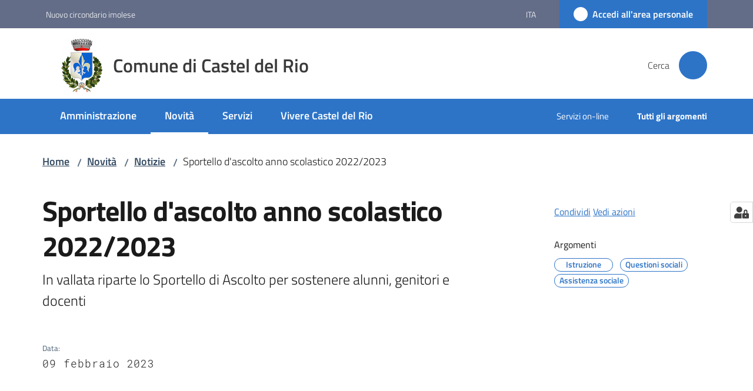

--- FILE ---
content_type: text/html; charset=utf-8
request_url: https://www.comune.casteldelrio.bo.it/it/novita/notizie/sportello-dascolto-anno-scolastico-2022-2023
body_size: 98035
content:
<!doctype html>
              <html lang="it" data-reactroot=""><head><meta charSet="utf-8"/><title data-react-helmet="true">Sportello d&#x27;ascolto anno scolastico 2022/2023 - Comune di Castel del Rio</title><meta data-react-helmet="true" name="description" content="In vallata riparte lo Sportello di Ascolto per sostenere alunni, genitori e docenti"/><meta data-react-helmet="true" property="og:title" content="Sportello d&#x27;ascolto anno scolastico 2022/2023"/><meta data-react-helmet="true" property="og:url" content="https://www.comune.casteldelrio.bo.it/it/novita/notizie/sportello-dascolto-anno-scolastico-2022-2023"/><meta data-react-helmet="true" property="og:description" content="In vallata riparte lo Sportello di Ascolto per sostenere alunni, genitori e docenti"/><meta data-react-helmet="true" name="twitter:card" content="summary_large_image"/><link data-react-helmet="true" rel="canonical" href="https://www.comune.casteldelrio.bo.it/it/novita/notizie/sportello-dascolto-anno-scolastico-2022-2023"/><link data-react-helmet="true" rel="icon" href="https://www.comune.casteldelrio.bo.it/registry-images/@@images/site_favicon/favicon.ico"/><script data-react-helmet="true" type="application/ld+json">{"@context":"https://schema.org","@type":"BreadcrumbList","itemListElement":[{"@type":"ListItem","position":1,"name":"Novità","item":"https://www.comune.casteldelrio.bo.it/it/novita"},{"@type":"ListItem","position":2,"name":"Notizie","item":"https://www.comune.casteldelrio.bo.it/it/novita/notizie"},{"@type":"ListItem","position":3,"name":"Sportello d'ascolto anno scolastico 2022/2023"}]}</script><script>window.env = {"RAZZLE_MATOMO_SITE_ID":"jKq2neoqlV","RAZZLE_MATOMO_URL":"https:\u002F\u002Fingestion.webanalytics.italia.it\u002F","RAZZLE_SPID_LOGIN_URL":"https:\u002F\u002Fwww.comune.casteldelrio.bo.it\u002Fspid\u002Fsso","RAZZLE_BIND_ADDRESS":"127.0.0.6","RAZZLE_HONEYPOT_FIELD":"nome_secondario","RAZZLE_API_PATH":"https:\u002F\u002Fwww.comune.casteldelrio.bo.it","RAZZLE_PUBLIC_URL":"https:\u002F\u002Fwww.comune.casteldelrio.bo.it","RAZZLE_PROXY_REWRITE_TARGET":"\u002FVirtualHostBase\u002Fhttps\u002Fwww.comune.casteldelrio.bo.it:443\u002Fcdrio\u002F++api++\u002FVirtualHostRoot","RAZZLE_INTERNAL_API_PATH":"http:\u002F\u002F0.0.0.0:8096","apiPath":"https:\u002F\u002Fwww.comune.casteldelrio.bo.it","publicURL":"https:\u002F\u002Fwww.comune.casteldelrio.bo.it"};</script><meta property="og:type" content="website"/><meta name="generator" content="Plone 6 - https://plone.org"/><meta name="viewport" content="width=device-width, initial-scale=1, shrink-to-fit=no"/><meta name="apple-mobile-web-app-capable" content="yes"/><link data-chunk="VoltoFeedbackView" rel="preload" as="style" href="/static/css/VoltoFeedbackView.bf6879a1.chunk.css"/><link data-chunk="client" rel="preload" as="style" href="/static/css/client.32f41a9e.css"/><link data-chunk="client" rel="preload" as="script" href="/static/js/runtime~client.eae27e1c.js"/><link data-chunk="client" rel="preload" as="script" href="/static/js/client.d3ea228a.js"/><link data-chunk="VoltoFeedbackView" rel="preload" as="script" href="/static/js/VoltoFeedbackView.1d12790c.chunk.js"/><link data-chunk="client" rel="stylesheet" href="/static/css/client.32f41a9e.css"/><link data-chunk="VoltoFeedbackView" rel="stylesheet" href="/static/css/VoltoFeedbackView.bf6879a1.chunk.css"/></head><body class="view-viewview contenttype-news-item section-it section-novita section-notizie section-sportello-dascolto-anno-scolastico-2022-2023 is-anonymous public-ui no-user-roles"><div role="navigation" aria-label="Toolbar" id="toolbar"></div><div id="main"><div class="public-ui"><div class="skiplinks" role="complementary" aria-label="Punti di riferimento"><a class="visually-hidden visually-hidden-focusable" href="#view">Vai al contenuto</a><a class="visually-hidden visually-hidden-focusable" href="#navigation">Vai alla navigazione</a><a class="visually-hidden visually-hidden-focusable" href="#footer">Vai al footer</a></div></div><div class="public-ui"><header><div class="it-header-wrapper"><div class="it-header-slim-wrapper" role="navigation" aria-label="Link utili"><div class="container"><div class="row"><div class="col"><div class="it-header-slim-wrapper-content"><a href="https://www.nuovocircondarioimolese.it/" target="_blank" rel="noopener noreferrer" class="d-lg-block navbar-brand">Nuovo circondario imolese</a><div class="it-header-slim-right-zone header-slim-right-zone"><div class="dropdown nav-item"><a aria-haspopup="true" href="#" class="dropdown-toggle nav-link" aria-expanded="false">ita<span style="width:;height:;background-color:transparent" class="icon"></span></a><div tabindex="-1" role="menu" aria-hidden="true" class="dropdown-menu"><div class="row"><div class="col"><div class="link-list-wrapper"><ul class="link-list"><li><a title="English" class="list-item" href="/en"><span>English</span></a></li><li><a title="Italiano" class="selected list-item" href="/it"><span>Italiano</span></a></li></ul></div></div></div></div></div><a href="/it/novita/notizie/sportello-dascolto-anno-scolastico-2022-2023/login" data-element="personal-area-login" class="btn-icon login-button btn btn-primary btn-full"><span class="rounded-icon"><span style="width:;height:;background-color:transparent" class="icon icon-primary"></span></span><span class="d-none d-lg-block">Accedi all&#x27;area personale</span></a></div></div></div></div></div></div><div class="it-nav-wrapper"><div class="it-header-center-wrapper"><div class="container"><div class="row"><div class="col"><div class="it-header-center-content-wrapper"><div class="it-brand-wrapper ps-4"><a title="Home page" href="/"><img src="https://www.comune.casteldelrio.bo.it/registry-images/@@images/site_logo/castel-del-rio-logo.png" width="63.77777777777778" height="82" alt="Logo" class="icon"/><div class="it-brand-text"><div class="it-brand-title">Comune di Castel del Rio</div></div></a></div><div class="it-right-zone"><div class="it-search-wrapper" role="search" aria-label="Cerca nel sito"><span class="d-none d-md-block">Cerca</span><a class="search-link rounded-icon" aria-label="Cerca" href="/search" role="button"><span style="width:24px;height:24px;background-color:transparent" class="icon"></span></a></div></div></div></div></div></div></div><div class="it-header-navbar-wrapper"><div class="container"><div class="row"><div class="col"><nav id="navigation" aria-label="Menu principale" class="navbar has-megamenu navbar navbar-expand-lg"><div class="container-fluid"><button aria-label="Apri il menu" aria-controls="it-navigation-collapse" aria-expanded="false" type="button" href="#" class="custom-navbar-toggler navbar-toggler"><span style="width:24px;height:24px;background-color:transparent" class="icon"></span></button><div style="display:none" id="it-navigation-collapse" class="navbar-collapsable collapse navbar-collapsable"><div class="overlay" style="display:none"></div><div data-focus-guard="true" tabindex="-1" style="width:1px;height:0px;padding:0;overflow:hidden;position:fixed;top:1px;left:1px"></div><div data-focus-lock-disabled="disabled"><div class="menu-wrapper"><div class="it-brand-wrapper" role="navigation"><a href="/"><img src="https://www.comune.casteldelrio.bo.it/registry-images/@@images/site_logo/castel-del-rio-logo.png" width="63.77777777777778" height="82" alt="Logo" class="icon"/><div class="it-brand-text"><div class="it-brand-title">Comune di Castel del Rio</div></div></a></div><ul data-element="main-navigation" role="menubar" aria-label="Menu principale" class="navbar-nav"><li role="none" class="nav-item"><a class="nav-link" data-element="management" role="menuitem" aria-label="Amministrazione" href="/it/amministrazione"><span>Amministrazione</span></a></li><li role="none" class="nav-item active"><a class="focus--mouse nav-link active" data-element="news" role="menuitem" aria-label="Novità" href="/it/novita"><span>Novità</span><span class="visually-hidden">Menu selezionato</span></a></li><li role="none" class="nav-item"><a class="nav-link" data-element="all-services" role="menuitem" aria-label="Servizi" href="/it/servizi"><span>Servizi</span></a></li><li role="none" class="nav-item"><a class="nav-link" data-element="live" role="menuitem" aria-label="Vivere Castel del Rio" href="/it/vivere-castel-del-rio"><span>Vivere Castel del Rio</span></a></li></ul><ul role="menubar" class="navbar-secondary navbar-nav"><li role="none" class="nav-item"><a class="megamenu nav-link" role="menuitem" href="/argomenti/servizi-online"><span class="">Servizi on-line</span></a></li><li role="none" class="nav-item"><a class="megamenu nav-link" data-element="all-topics" role="menuitem" href="/it/argomenti"><span class="fw-bold">Tutti gli argomenti</span></a></li></ul></div><div class="close-div" style="display:none"><button class="btn close-menu" type="button" title="Chiudi menu"><span style="width:24px;height:24px;background-color:transparent" class="icon icon-white"></span></button></div></div><div data-focus-guard="true" tabindex="-1" style="width:1px;height:0px;padding:0;overflow:hidden;position:fixed;top:1px;left:1px"></div></div></div></nav></div></div></div></div></div></div></header></div><div id="portal-header-image"></div><div class="public-ui"><section id="briciole" class="container px-4 mt-4"><div class=""><div class="row"><div class="col"><nav class="breadcrumb-container" aria-label="Percorso di navigazione"><ol class="breadcrumb" data-element="breadcrumb"><li class="breadcrumb-item"><a href="/">Home</a><span class="separator">/</span></li><li class="breadcrumb-item"><a href="/it/novita">Novità</a><span class="separator">/</span></li><li class="breadcrumb-item"><a href="/it/novita/notizie">Notizie</a><span class="separator">/</span></li><li class="breadcrumb-item"><span>Sportello d&#x27;ascolto anno scolastico 2022/2023</span></li></ol></nav></div></div></div></section></div><div class="ui basic segment content-area"><main><div id="view"><div class="container px-4 my-4 newsitem-view"><a class="visually-hidden" href="#main-content-section">Salta al contenuto</a><div class="PageHeaderWrapper mb-4"><div class="row mb-2 mb-lg-0 page-header"><div class="py-lg-2 page-header-left col-lg-8"><h1 data-element="page-name">Sportello d&#x27;ascolto anno scolastico 2022/2023</h1><p class="documentDescription">In vallata riparte lo Sportello di Ascolto per sostenere alunni, genitori e docenti</p><div class="row mt-5 mb-4 readingtime-dates"><div class="col-6"><div class="row"><div class="col-12"><small>Data<!-- -->:</small><p class="font-monospace">09 febbraio 2023</p></div></div></div></div></div><div class="page-header-right py-lg-4 col-lg-3 offset-lg-1"><div class="d-inline page-sharing dropdown"><button aria-haspopup="true" class="btn btn-dropdown ps-0 dropdown-toggle" aria-expanded="false"><span style="width:;height:;background-color:transparent" class="icon"></span><small>Condividi</small></button><div tabindex="-1" role="menu" aria-hidden="true" class="dropdown-menu"><div class="link-list-wrapper"><ul class="link-list"><li><a target="_target" role="menuitem" tabindex="-1" class="list-item" href="https://www.facebook.com/sharer/sharer.php?u=https://www.comune.casteldelrio.bo.it/it/novita/notizie/sportello-dascolto-anno-scolastico-2022-2023"><span style="width:;height:;background-color:transparent" class="icon"></span><span>Facebook</span></a></li><li><a target="_target" role="menuitem" tabindex="-1" class="list-item" href="https://twitter.com/intent/tweet?url=https://www.comune.casteldelrio.bo.it/it/novita/notizie/sportello-dascolto-anno-scolastico-2022-2023"><svg aria-hidden="true" focusable="false" data-prefix="fab" data-icon="x-twitter" class="icon" alt="Twitter" title="Twitter" role="img" xmlns="http://www.w3.org/2000/svg" viewBox="0 0 496 512" aria-label="Twitter"><path d="M389.2 48h70.6L305.6 224.2 487 464H345L233.7 318.6 106.5 464H35.8L200.7 275.5 26.8 48H172.4L272.9 180.9 389.2 48zM364.4 421.8h39.1L151.1 88h-42L364.4 421.8z"></path></svg><span>Twitter</span></a></li><li><a target="_target" role="menuitem" tabindex="-1" class="list-item" href="https://www.linkedin.com/shareArticle?mini=true&amp;url=https://www.comune.casteldelrio.bo.it/it/novita/notizie/sportello-dascolto-anno-scolastico-2022-2023&amp;title=https://www.comune.casteldelrio.bo.it/it/novita/notizie/sportello-dascolto-anno-scolastico-2022-2023"><span style="width:;height:;background-color:transparent" class="icon"></span><span>LinkedIn</span></a></li><li><a target="_target" role="menuitem" tabindex="-1" class="list-item" href="https://api.whatsapp.com/send?phone=&amp;text=https://www.comune.casteldelrio.bo.it/it/novita/notizie/sportello-dascolto-anno-scolastico-2022-2023"><span style="width:;height:;background-color:transparent" class="icon"></span><span>Whatsapp</span></a></li><li><a target="_target" role="menuitem" tabindex="-1" class="list-item" href="https://t.me/share/url?url=https://www.comune.casteldelrio.bo.it/it/novita/notizie/sportello-dascolto-anno-scolastico-2022-2023&amp;text=Sportello d&#x27;ascolto anno scolastico 2022/2023"><svg aria-hidden="true" focusable="false" data-prefix="fab" data-icon="telegram" class="icon" alt="Telegram" title="Telegram" role="img" xmlns="http://www.w3.org/2000/svg" viewBox="0 0 496 512" aria-label="Telegram"><path d="M248 8C111 8 0 119 0 256s111 248 248 248 248-111 248-248S385 8 248 8zm121.8 169.9l-40.7 191.8c-3 13.6-11.1 16.9-22.4 10.5l-62-45.7-29.9 28.8c-3.3 3.3-6.1 6.1-12.5 6.1l4.4-63.1 114.9-103.8c5-4.4-1.1-6.9-7.7-2.5l-142 89.4-61.2-19.1c-13.3-4.2-13.6-13.3 2.8-19.7l239.1-92.2c11.1-4 20.8 2.7 17.2 19.5z"></path></svg><span>Telegram</span></a></li></ul></div></div></div><div id="page-actions" class="d-inline page-actions dropdown"><button aria-haspopup="true" class="btn btn-dropdown ps-0 dropdown-toggle" aria-expanded="false"><span style="width:;height:;background-color:transparent" class="icon"></span><small>Vedi azioni</small></button><div tabindex="-1" role="menu" aria-hidden="true" class="dropdown-menu"><div class="link-list-wrapper"><ul class="link-list"><li><a role="menuitem" tabindex="-1" class="list-item"><button type="button" title="Stampa" alt="Stampa" id="print" class="btn btn-link" aria-label="Stampa"><span style="width:;height:;background-color:transparent" class="icon"></span><span>Stampa</span></button></a></li><li><a role="menuitem" tabindex="-1" class="list-item"><a title="Invia" alt="Invia" aria-label="Invia" id="mailto" href="mailto:?subject=Sportello d&#x27;ascolto anno scolastico 2022/2023&amp;body=https://www.comune.casteldelrio.bo.it/it/novita/notizie/sportello-dascolto-anno-scolastico-2022-2023"><span style="width:;height:;background-color:transparent" class="icon"></span><span>Invia</span></a></a></li></ul></div></div></div><div class="mt-4 mb-4 page-arguments"><h2 class="h5"><small>Argomenti</small></h2><a class="text-decoration-none me-2 d-inline-block" data-element="service-topic" aria-label="Istruzione" href="/it/argomenti/istruzione"><div class="chip chip-simple chip-primary"><span class="chip-label">Istruzione</span></div></a><a class="text-decoration-none me-2 d-inline-block" data-element="service-topic" aria-label="Questioni sociali" href="/it/argomenti/questioni-sociali"><div class="chip chip-simple chip-primary"><span class="chip-label">Questioni sociali</span></div></a><a class="text-decoration-none me-2 d-inline-block" data-element="service-topic" aria-label="Assistenza sociale" href="/it/argomenti/assistenza-sociale"><div class="chip chip-simple chip-primary"><span class="chip-label">Assistenza sociale</span></div></a></div></div></div></div><div class="row row-column-border border-light row-column-menu-left"><aside class="col-lg-4" aria-label="Indice della pagina"></aside><section class="col-lg-8 it-page-sections-container border-light" id="main-content-section" role="region" aria-label="Contenuto della notizia"><section id="text-body" class="it-page-section mb-5" menu_title="Contenuto"><h2 id="header-text-body" class="mb-3 visually-hidden h4">Contenuto</h2><div class="richtext-blocks  font-serif"><p class="block image align right"><img src="/it/novita/notizie/sportello-dascolto-anno-scolastico-2022-2023/sportello-di-ascolto.png/@@images/image-200-c15c483a1934414aeee4f89d4aff8130.png" width="200" height="144" class="responsive" srcSet="/it/novita/notizie/sportello-dascolto-anno-scolastico-2022-2023/sportello-di-ascolto.png/@@images/image-16-eab1aa043cbbbc1df9ad6fd1b0f30ff7.png 16w, /it/novita/notizie/sportello-dascolto-anno-scolastico-2022-2023/sportello-di-ascolto.png/@@images/image-32-b2ebe710eec2a2c5669c4ebbe3e2766b.png 32w, /it/novita/notizie/sportello-dascolto-anno-scolastico-2022-2023/sportello-di-ascolto.png/@@images/image-64-a569cd1a8d58e679a8db34e6b9944122.png 64w, /it/novita/notizie/sportello-dascolto-anno-scolastico-2022-2023/sportello-di-ascolto.png/@@images/image-128-495b6a6650164442458e852f981076cc.png 128w, /it/novita/notizie/sportello-dascolto-anno-scolastico-2022-2023/sportello-di-ascolto.png/@@images/image-200-7e0f2275f94b24865e615c0bdf99fa61.png 200w, /it/novita/notizie/sportello-dascolto-anno-scolastico-2022-2023/sportello-di-ascolto.png/@@images/image-200-c15c483a1934414aeee4f89d4aff8130.png 200w" loading="lazy" decoding="async" alt=""/></p><p>La dottoressa Tarantino riceverà una volta alla settimana, e a  rotazione, in tutti i capoluoghi dei quattro Comuni del territorio  montano. Quasi cento ore di consulenza nell’annata scolastica 2021-2022 Il  riavvio dell’attività didattica fa rima anche con la ripresa, per  l’annata educativa 2022-2023, dello Sportello di Ascolto. Un servizio  gratuito, realizzato dall’Istituto Comprensivo di Borgo Tossignano con  plessi e sezioni staccate negli altri Comuni della vallata del Santerno e  la Direzione Didattica di Castel San Pietro Terme in collaborazione con  Asp - Circondario Imolese e con il CISS/T Nuovo Circondario Imolese e  grazie ai contributi della BCC - Credito Cooperativo Ravennate e  Imolese, rivolto a tutti gli alunni che frequentano le scuole  dell’infanzia, primarie e secondarie di I° grado del territorio  valligiano, ai loro genitori ed ai docenti. L’intento è quello di  promuovere il benessere scolastico attraverso azioni di ascolto,  confronto e consulenza. </p></div></section><section id="documenti-allegati" class="it-page-section mb-5" menu_title="Allegati"><h2 id="header-documenti-allegati" class="mb-3 h4">Allegati</h2></section><section id="a-cura-di" class="it-page-section mb-5" menu_title="A cura di"><h2 id="header-a-cura-di" class="mb-3 h4">A cura di</h2><div class="row"><div class="col-12 col-sm-8"><h5><small>Questa pagina è gestita da</small></h5><div class="card card-teaser office-card preview-image-card border-left-card rounded shadow p-3  card-small"><div class="card-body pe-3"><div class="card-title h5"><a title="Segreteria e affari generali, URP, centralino, protocollo, caccia, pesca, anagrafe canina" data-element="service-area" aria-label="Segreteria e affari generali, URP, centralino, protocollo, caccia, pesca, anagrafe canina" href="/it/amministrazione/uffici/segreteria-affari-generali-urp-centralino-protocollo-caccia-pesca-anagrafe-canina">Segreteria e affari generali, URP, centralino, protocollo, caccia, pesca, anagrafe canina</a></div><p class="card-text">Servizi di segreteria per i cittadini</p><div><div class="card-text"><p>Via Montanara N. 1</p><p>40022<!-- --> <!-- -->Castel del Rio</p></div></div></div></div></div></div></section><section id="metadata" class="it-page-section mb-5"><p class="font-serif mb-0 mt-4 last-modified"><strong>Ultimo aggiornamento<!-- -->:</strong> <!-- -->17-01-2024, 15:42</p></section></section></div></div></div></main></div><div class="public-ui" id="customer-satisfaction-form"><section class="bg-primary customer-satisfaction"><div class="container"><div class="d-flex justify-content-center bg-primary row"><div class="col-12 col-lg-6 col"><div class="feedback-form" role="form" aria-label="Modulo di soddisfazione"><div class="card-wrapper"><div data-element="feedback" class="shadow card-wrapper py-4 px-4 card"><h2 id="vf-radiogroup-label" class="title-medium-2-semi-bold mb-0" data-element="feedback-title">Quanto sono chiare le informazioni su questa pagina?</h2><div class="rating-container mb-0"><fieldset aria-controls="vf-more-negative" class="rating rating-label mb-3"><legend class="visually-hidden">Valuta da 1 a 5 stelle</legend><input type="radio" id="star1b" name="satisfaction" value="1" class="volto-feedback-rating mb-0" data-element="feedback-rate-1" aria-label="Valuta 1 stelle su 5"/><label for="star1b" class="form-label"><svg xmlns="http://www.w3.org/2000/svg" viewBox="0 0 24 24" class="icon rating-star icon-sm" role="img"><path fill="none" d="M0 0h24v24H0z"></path></svg></label><input type="radio" id="star2b" name="satisfaction" value="2" class="volto-feedback-rating mb-0" data-element="feedback-rate-2" aria-label="Valuta 2 stelle su 5"/><label for="star2b" class="form-label"><svg xmlns="http://www.w3.org/2000/svg" viewBox="0 0 24 24" class="icon rating-star icon-sm" role="img"><path fill="none" d="M0 0h24v24H0z"></path></svg></label><input type="radio" id="star3b" name="satisfaction" value="3" class="volto-feedback-rating mb-0" data-element="feedback-rate-3" aria-label="Valuta 3 stelle su 5"/><label for="star3b" class="form-label"><svg xmlns="http://www.w3.org/2000/svg" viewBox="0 0 24 24" class="icon rating-star icon-sm" role="img"><path fill="none" d="M0 0h24v24H0z"></path></svg></label><input type="radio" id="star4b" name="satisfaction" value="4" class="volto-feedback-rating mb-0" data-element="feedback-rate-4" aria-label="Valuta 4 stelle su 5"/><label for="star4b" class="form-label"><svg xmlns="http://www.w3.org/2000/svg" viewBox="0 0 24 24" class="icon rating-star icon-sm" role="img"><path fill="none" d="M0 0h24v24H0z"></path></svg></label><input type="radio" id="star5b" name="satisfaction" value="5" class="volto-feedback-rating mb-0" data-element="feedback-rate-5" aria-label="Valuta 5 stelle su 5"/><label for="star5b" class="form-label"><svg xmlns="http://www.w3.org/2000/svg" viewBox="0 0 24 24" class="icon rating-star icon-sm" role="img"><path fill="none" d="M0 0h24v24H0z"></path></svg></label></fieldset></div><fieldset id="vf-more-positive" class="answers-step" data-step="0" aria-expanded="false" aria-hidden="true" data-element="feedback-rating-positive"><div class="answers-header"><legend>Quali sono stati gli aspetti che hai preferito?</legend><span>1/2</span></div><form class="answers-form"></form></fieldset><fieldset id="vf-more-negative" class="answers-step" data-step="0" aria-expanded="false" aria-hidden="true" data-element="feedback-rating-negative"><div class="answers-header"><legend>Dove hai incontrato le maggiori difficoltà?</legend><span>1/2</span></div><form class="answers-form"></form></fieldset><fieldset class="comments-step d-none" data-step="0" aria-expanded="false" aria-hidden="true"><div class="comments-header"><legend>Vuoi aggiungere altri dettagli?</legend><span>1/2</span></div><div class="comment w-100"><form class=""><div class="mb-3"><div class="mt-1 form-group"><textarea rows="3" tabindex="0" aria-invalid="false" data-element="feedback-input-text" autoComplete="off" aria-describedby="commentDescription" id="comment" class="mt-1" placeholder="Dacci il tuo parere per aiutarci a migliorare la qualità del sito"></textarea><label for="comment" class="active">Dettaglio</label><small id="commentDescription" class="form-text">Inserire massimo 200 caratteri</small></div></div></form></div></fieldset><div class="hpt_widget"><input type="text" name="nome_secondario" aria-label="nome_secondario"/></div><div class="form-step-actions flex-nowrap w100 justify-content-center button-shadow d-none" aria-hidden="true"><button type="button" class="me-4 fw-bold btn btn-outline-primary disabled" aria-disabled="true">Indietro</button><button type="button" aria-disabled="true" class="fw-bold btn btn-primary disabled">Avanti</button></div></div></div></div></div></div></div></section></div><footer class="it-footer" id="footer"><div class="it-footer-main"><div class="container"><section><div class="clearfix row"><div class="col-sm-12"><div class="it-brand-wrapper"><img src="/static/media/logo-eu-inverted.16e7a266.svg" width="167" height="41" alt="Finanziato dall&#x27;Unione Europea - Next Generation EU" loading="lazy" decoding="async" class="nextGenerationEULogo"/><a href="/"><img src="https://www.comune.casteldelrio.bo.it/registry-images/@@images/site_logo_footer/logo.png" width="140" height="180" alt="Logo" class="icon"/><div class="it-brand-text"><div class="h2">Comune di Castel del Rio</div></div></a></div></div></div></section><section><div class="row"><div class="pb-4 col-sm-6 col-md-3 col-lg-3"><h4><a title="Vai alla pagina: Amministrazione" class="underlined" href="/it/amministrazione">Amministrazione</a></h4><div class="link-list-wrapper"><ul class="footer-list clearfix link-list"><li><a title="Vai alla pagina: Organi di governo" class="list-item" href="/it/amministrazione/organi-di-governo">Organi di governo</a></li><li><a title="Vai alla pagina: Aree amministrative" class="list-item" href="/it/amministrazione/aree-amministrative">Aree amministrative</a></li><li><a title="Vai alla pagina: Uffici" class="list-item" href="/it/amministrazione/uffici">Uffici</a></li><li><a title="Vai alla pagina: Politici" class="list-item" href="/it/amministrazione/politici">Politici</a></li><li><a title="Vai alla pagina: Personale Amministrativo" class="list-item" href="/it/amministrazione/personale-amministrativo">Personale Amministrativo</a></li><li><a title="Vai alla pagina: Documenti e dati" class="list-item" href="/it/amministrazione/documenti-e-dati">Documenti e dati</a></li></ul></div></div><div class="pb-4 col-sm-6 col-md-3 col-lg-3"><h4><a title="Vai alla pagina: Novità" class="underlined" href="/it/novita">Novità</a></h4><div class="link-list-wrapper"><ul class="footer-list clearfix link-list"><li><a title="Vai alla pagina: Avvisi" class="list-item" href="/it/novita/avvisi">Avvisi</a></li><li><a title="Vai alla pagina: Comunicati" class="list-item" href="/it/novita/comunicati">Comunicati</a></li></ul></div></div><div class="pb-4 col-sm-6 col-md-3 col-lg-3"><h4><a title="Vai alla pagina: Servizi" class="underlined" href="/it/servizi">Servizi</a></h4><div class="link-list-wrapper"><ul class="footer-list clearfix link-list"><li><a title="Vai alla pagina: Educazione e formazione" class="list-item" href="/it/servizi/educazione-e-formazione">Educazione e formazione</a></li><li><a title="Vai alla pagina: Salute, benessere e assistenza" class="list-item" href="/it/servizi/salute-benessere-e-assistenza">Salute, benessere e assistenza</a></li><li><a title="Vai alla pagina: Catasto e urbanistica" class="list-item" href="/it/servizi/catasto-e-urbanistica">Catasto e urbanistica</a></li><li><a title="Vai alla pagina: Anagrafe e stato civile" class="list-item" href="/it/servizi/anagrafe-e-stato-civile">Anagrafe e stato civile</a></li><li><a title="Vai alla pagina: Giustizia e sicurezza pubblica" class="list-item" href="/it/servizi/giustizia-e-sicurezza-pubblica">Giustizia e sicurezza pubblica</a></li><li><a title="Vai alla pagina: Tributi, finanze e contravvenzioni" class="list-item" href="/it/servizi/tributi-finanze-e-contravvenzioni">Tributi, finanze e contravvenzioni</a></li><li><a title="Vai alla pagina: Cultura e tempo libero" class="list-item" href="/it/servizi/cultura-e-tempo-libero">Cultura e tempo libero</a></li><li><a title="Vai alla pagina: Ambiente" class="list-item" href="/it/servizi/ambiente">Ambiente</a></li><li><a title="Vai alla pagina: Autorizzazioni" class="list-item" href="/it/servizi/autorizzazioni">Autorizzazioni</a></li><li><a title="Vai alla pagina: Strumenti on-line" class="list-item" href="/it/servizi/strumenti-on-line">Strumenti on-line</a></li></ul></div></div><div class="pb-4 col-sm-6 col-md-3 col-lg-3"><h4><a title="Vai alla pagina: Vivere Castel del Rio" class="underlined" href="/it/vivere-castel-del-rio">Vivere Castel del Rio</a></h4><div class="link-list-wrapper"><ul class="footer-list clearfix link-list"><li><a title="Vai alla pagina: Luoghi" class="list-item" href="/it/vivere-castel-del-rio/luoghi">Luoghi</a></li><li><a title="Vai alla pagina: Eventi" class="list-item" href="/it/vivere-castel-del-rio/eventi">Eventi</a></li></ul></div></div></div></section><section class="py-4"><div class="row"><div class="pb-2 col-md-3 col-lg-3"><p class="h4">Contatti</p><div><p><strong>ufficio  SEGRETERIA - PROTOCOLLO</strong></p><ul keys="f88t9,78uos,a4oco,8ipl1,crsat" depth="0"><li>Via Montanara, 1 | 40022 Castel del Rio (BO)</li><li><strong>TELEFONO </strong>0542/95906 - <strong>FAX </strong>0542/95313</li><li><strong>P.IVA</strong> 00534141205 - <strong>C.F.</strong> 01129840375</li><li><strong>PEC</strong> <a href="mailto:comune.casteldelrio@cert.provincia.bo.it" title="opensInNewTab" rel="noopener noreferrer">comune.casteldelrio@cert.provincia.bo.it<span style="width:1rem;height:1rem;background-color:transparent" class="icon ms-1 align-sub external-link icon-xs xs"></span></a></li><li><strong>EMAIL </strong><a href="mailto:urp@comune.casteldelrio.bo.it" title="opensInNewTab" rel="noopener noreferrer">urp@comune.casteldelrio.bo.it <span style="width:1rem;height:1rem;background-color:transparent" class="icon ms-1 align-sub external-link icon-xs xs"></span></a></li></ul><p><br/></p></div></div><div class="pb-2 col-md-3 col-lg-3"><p class="h4"></p><div><ul keys="c7tbg,bf6bv,5sg8a,fe54s" depth="0"><li><a data-element="faq" href="/it/leggi-le-faq">Leggi le FAQ</a></li><li><a data-element="appointment-booking" href="/prenotazione-appuntamenti-uffici">Prenotazione appuntamento</a></li><li><a data-element="report-inefficiency" href="/it/segnalazione-disservizio">Segnalazione disservizio</a></li><li><a href="/it/richiesta-di-assistenza">Richiesta di assistenza</a></li></ul></div></div><div class="pb-2 col-md-3 col-lg-3"><p class="h4"></p><div><ul><li><a href="https://casteldelrio.trasparenza-valutazione-merito.it/web/trasparenza/" title="Apre in un nuovo tab" target="_blank" rel="noopener noreferrer" class="with-external-link-icon">Amministrazione trasparente<span style="width:1rem;height:1rem;background-color:transparent" class="icon ms-1 align-sub external-link icon-xs xs"></span></a></li><li><a href="https://casteldelrio.trasparenza-valutazione-merito.it/web/trasparenza/albo-pretorio" title="Apre in un nuovo tab" target="_blank" rel="noopener noreferrer" class="with-external-link-icon">Albo pretorio<span style="width:1rem;height:1rem;background-color:transparent" class="icon ms-1 align-sub external-link icon-xs xs"></span></a></li><li><a data-element="privacy-policy-link" href="/it/privacy-policy">Privacy</a></li><li><a data-element="legal-notes" href="/it/note-legali">Note legali</a></li><li><a href="https://form.agid.gov.it/view/cf6cabc0-9895-11f0-8749-b3676d27fc4d" title="Apre in un nuovo tab" target="_blank" rel="noopener noreferrer" class="with-external-link-icon" data-element="accessibility-link">Dichiarazione di accessibilità<span style="width:1rem;height:1rem;background-color:transparent" class="icon ms-1 align-sub external-link icon-xs xs"></span></a></li><li><a href="https://form.agid.gov.it/view/393d3ac0-0597-11f0-add3-cb6853c10c6f" title="Apre in un nuovo tab" target="_blank" rel="noopener noreferrer" class="with-external-link-icon">Obiettivi di accessibilità<span style="width:1rem;height:1rem;background-color:transparent" class="icon ms-1 align-sub external-link icon-xs xs"></span></a></li><li> <a href="/it/segnalazioni-accessibilita">Segnalazioni accessibilità</a>  </li></ul></div></div><div class="pb-2 col-md-3 col-lg-3"><p class="h4">Orari</p><div><ul keys="8sffi,fo5rb,662g2,3h3i,8dd4f,5jg5n,9nlog,6sh7f,3tgc6" depth="0"><li><strong>Invernale</strong></li><li>1 novembre - 31 marzo</li><li><strong>lun-mer-gio-ven </strong>8:30 - 12:30</li><li><strong>gio </strong>15:30 - 18:30</li><li><strong>Estivo</strong></li><li>1 aprile - 31 ottobre</li><li><strong>lun-mer-gio-ven </strong>8:30 - 12:30</li><li><strong>gio </strong>15:30 - 18:30</li><li><strong>sabati pari</strong> 9:00 - 12:00</li></ul></div></div></div></section></div></div><div class="it-footer-small-prints clearfix"><div class="container"><ul class="it-footer-small-prints-list list-inline mb-0 d-flex flex-column flex-md-row"><li class="list-inline-item"><a href="/sitemap">Mappa del sito</a></li><li class="list-inline-item"><a href="/it/piano-di-miglioramento-del-sito">Piano di miglioramento del sito</a></li><li class="list-inline-item"><button class="footer-gdpr-privacy-show-banner">Impostazioni cookie</button></li></ul></div></div></footer><div class="Toastify"></div><button class="gdpr-privacy-show-banner" title="Mostra impostazioni cookies"><img src="/static/media/user-lock-solid.6f1c7bdf.svg" alt="Mostra impostazioni cookies"/></button></div><div role="complementary" aria-label="Sidebar" id="sidebar"></div><script charSet="UTF-8">window.__data={"router":{"location":{"pathname":"\u002Fit\u002Fnovita\u002Fnotizie\u002Fsportello-dascolto-anno-scolastico-2022-2023","search":"","hash":"","state":undefined,"key":"m6o4qu","query":{}},"action":"POP"},"intl":{"defaultLocale":"en","locale":"it","messages":{"\u003Cp\u003EAdd some HTML here\u003C\u002Fp\u003E":"\u003Cp\u003EAggiungi dell'HTML qui\u003C\u002Fp\u003E","Account Registration Completed":"Registrazione account completata","Account activation completed":"Attivazione account completata","Action":"Azione","Action changed":"L'azione è stata modificata","Action: ":"Azione: ","Actions":"Azioni","Activate and deactivate":"Questa è la sezione per la configurazione dei prodotti aggiuntivi, puoi attivare e disattivare i prodotti aggiuntivi attraverso la seguente lista.","Active":"Attiva","Active content rules in this Page":"Regole di contenuto attive in questa Pagina","Add":"Aggiungi","Add (object list)":"Aggiungi","Add Addons":"Per fare in modo che un prodotto aggiuntivo venga visualizzato qui aggiungilo nella configurazione del buildout, esegui il buildout e riavvia il server. Per maggiori informazioni vedi","Add Content":"Aggiungi un contenuto","Add Content Rule":"Aggiungi una regola di contenuto","Add Rule":"Aggiungi una regola","Add Translation…":"Aggiungi traduzione…","Add User":"Aggiungi un utente","Add a description…":"Aggiungi una descrizione…","Add a new alternative url":"Aggiungi un nuovo url alternativo","Add action":"Aggiungi un'azione","Add block":"Aggiungi blocco","Add block in position {index}":"Aggiungi un blocco alla posizione {index}","Add block…":"Aggiungi un blocco…","Add condition":"Aggiungi una condizione","Add content rule":"Aggiungi una regola di contenuto","Add criteria":"Aggiungi un criterio","Add date":"Aggiungi una data","Add element to container":"Aggiungi un elemento al container","Add field":"Aggiungi campo","Add fieldset":"Aggiungi un nuovo insieme di campi","Add group":"Aggiungi un gruppo","Add new content type":"Aggiungi un nuovo tipo di contenuto","Add new group":"Aggiungi un nuovo gruppo","Add new user":"Aggiungi nuovo utente","Add to Groups":"Aggiungi ai gruppi","Add users to group":"Aggiungi gli utenti al gruppo","Add vocabulary term":"Aggiungi termine","Add {type}":"Aggiungi {type}","Add-Ons":"Prodotti aggiuntivi","Add-ons":"Prodotti aggiuntivi","Add-ons Settings":"Impostazioni prodotti aggiuntivi","Added":"Aggiunta","Additional date":"Data aggiuntiva","Addon could not be installed":"Non è stato possibile installare l'addon","Addon could not be uninstalled":"Non è stato possibile disinstallare l'addon","Addon could not be upgraded":"Non è stato possibile aggiornare l'addon","Addon installed succesfuly":"L'addon è stato installato correttamente","Addon uninstalled succesfuly":"L'addon è stato disinstallato correttamente","Addon upgraded succesfuly":"L'addon è stato aggiornato correttamente","Advanced facet?":"Filtri avanzati?","Advanced facets are initially hidden and displayed on demand":"I filtri avanzati sono inizialmente nascosti e vengono visualizzati su richiesta ","Album view":"Vista album","Alias":"Alias","Alias has been added":"L'alias è stato aggiunto","Alignment":"Allineamento","All":"Tutti","All content":"Tutti i contenuti","All existing alternative urls for this site":"Tutti gli url alternativi per questo sito","Alphabetically":"Alfabetico","Alt text":"Testo alternativo","Alt text hint":"Lascia vuoto se l'immagine è decorativa.","Alt text hint link text":"Descrivi lo scopo dell'immagine.","Alternative url path (Required)":"Percorso url alternativo (Obbligatorio)","Alternative url path must start with a slash.":"Il percorso url alternativo comincia con uno slash ","Alternative url path → target url path (date and time of creation, manually created yes\u002Fno)":"Percorso url alternativo → percorso url di destinazione (data e ora di creazione, creata manualmente sì\u002Fno)","Applied to subfolders":"Applicato alle sottocartelle","Applies to subfolders?":"Applicare alle sottocartelle?","Apply to subfolders":"Applica a sottocartelle","Apply working copy":"Applica la copia di lavoro","Are you sure you want to delete this field?":"Sicuro di voler eliminare questo campo?","Are you sure you want to delete this fieldset including all fields?":"Sicuro di voler eliminare questo insieme di campi compresi tutti i campi contenuti?","Ascending":"Crescente","Assign the {role} role to {entry}":"Assegnare il ruolo di {role} a {entry}","Assignments":"Assegnazione","Available":"Disponibile","Available content rules:":"Regole di contenuto disponibili:","Back":"Indietro","Base":"Base","Base search query":"Ricerca iniziale","Block":"Blocco","Both email address and password are case sensitive, check that caps lock is not enabled.":"E-mail e password distinguono entrambi le maiuscole dalle minuscole, verifica di non avere il Blocco maiuscole attivato.","Breadcrumbs":"Briciole di pane","Broken relations":"Relazioni corrotte","Browse":"Sfoglia","Browse the site, drop an image, or type a URL":"Cerca nel sito, trascina un'immagine, o inserisci un URL","Browse the site, drop an image, or type an URL":"Sfoglia i contenuti, rilascia un'immagine o digita un URL","By default, permissions from the container of this item are inherited. If you disable this, only the explicitly defined sharing permissions will be valid. In the overview, the symbol {inherited} indicates an inherited value. Similarly, the symbol {global} indicates a global role, which is managed by the site administrator.":"Di norma, i permessi di questo elemento vengono ereditati dal contenitore. Se disabiliti questa opzione, verranno considerati solo i permessi di condivisione definiti esplicitamente. Nel sommario, il simbolo {inherited} indica una impostazione ereditata. Analogamente, il simbolo {global} indica un ruolo globale, che è gestito dall'amministratore del sito","Cache Name":"Nome della cache","Can not edit Layout for \u003Cstrong\u003E{type}\u003C\u002Fstrong\u003E content-type as it doesn't have support for \u003Cstrong\u003EVolto Blocks\u003C\u002Fstrong\u003E enabled":"Non è possibile modificare il Layout per il tipo \u003Cstrong\u003E{type}\u003C\u002Fstrong\u003E poichè non ha abilitato il supporto per i \u003Cstrong\u003Eblocchi\u003C\u002Fstrong\u003E","Can not edit Layout for \u003Cstrong\u003E{type}\u003C\u002Fstrong\u003E content-type as the \u003Cstrong\u003EBlocks behavior\u003C\u002Fstrong\u003E is enabled and \u003Cstrong\u003Eread-only\u003C\u002Fstrong\u003E":"Non è possibile modificare il Layout per il tipo \u003Cstrong\u003E{type}\u003C\u002Fstrong\u003E poichè il \u003Cstrong\u003EBlocks behavior\u003C\u002Fstrong\u003E è abilitato ma in \u003Cstrong\u003Esola lettura\u003C\u002Fstrong\u003E","Cancel":"Annulla","Cell":"Cella","Center":"Centrato","Change Note":"Cambia Nota","Change Password":"Cambia Password","Change State":"Cambia Stato","Change workflow state recursively":"Cambia stato di workflow ricorsivamente","Changes applied.":"Modifiche applicate.","Changes saved":"Modifiche salvate","Changes saved.":"Modifiche salvate.","Checkbox":"Checkbox","Choices":"Scelte","Choose Image":"Seleziona un'immagine","Choose Target":"Seleziona la destinazione","Choose a file":"Scegli un file","Clear":"Annulla","Clear filters":"Azzera filtri","Clear search":"Cancella ricerca","Click to download full sized image":"Clicca per scaricare l'immagine in dimensione originale","Close":"Chiudi","Close menu":"Chiudi menu","Code":"Codice","Collapse item":"Collassa elemento","Collection":"Collezione","Color":"Colore","Comment":"Commento","Commenter":"Autore","Comments":"Commenti","Compare":"Confronta","Condition changed":"La condizione è stata modificata","Condition: ":"Condizione: ","Configuration Versions":"Versioni di configurazione","Configure Content Rule":"Configura la regola di contenuto","Configure Content Rule: {title}":"Configura la regola di contenuto: {title}","Configure content rule":"Configura la regola di contenuto","Confirm password":"Conferma password","Connection refused":"Connessione rifiutata","Contact form":"Form di contatto","Contained items":"Elementi contenuti","Container settings":"Impostazioni del container","Content":"Contenuto","Content Rule":"Regola di contenuto","Content Rules":"Regole di contenuto","Content rules for {title}":"Regole di contenuto per {titolo}","Content rules from parent folders":"Regole di contenuto da cartelle padre","Content that links to or references {title}":"Contenuto collegato a {title}","Content type created":"Il tipo di contenuto è stato creato","Content type deleted":"Il tipo di contenuto è stato eliminato","Contents":"Contenuti","Controls":"Controlli","Copy":"Copia","Copy blocks":"Copia blocchi","Copyright":"Copyright","Copyright statement or other rights information on this item.":"Informazioni sul copyright o su altri diritti dell'elemento.","Create or delete relations to target":"Crea o elimina relazioni con la destinazione","Create working copy":"Crea copia di lavoro","Created by {creator} on {date}":"Creato da {creator} il {date}","Created on":"Creato il","Creator":"Autore","Creators":"Autori","Criteria":"Criteri","Current active configuration":"Configurazione attiva corrente","Current filters applied":"Filtri attualmente applicati","Current password":"Password corrente","Cut":"Taglia","Cut blocks":"Taglia blocchi","Daily":"Giornaliera","Database":"Database","Database Information":"Informazioni sul database","Database Location":"Posizione del database","Database Size":"Dimensione del database","Database main":"Database principale","Date":"Data","Date (newest first)":"Data (prima i più recenti)","Default":"Default","Default view":"Vista default","Delete":"Elimina","Delete Group":"Elimina gruppo","Delete Type":"Rimuovi tipo di contenuto","Delete User":"Elimina utente","Delete action":"Cancella azione","Delete blocks":"Elimina blocchi","Delete col":"Elimina colonna","Delete condition":"Cancella condizione","Delete row":"Elimina riga","Delete selected items?":"Vuoi eliminare gli elementi selezionati?","Delete this item?":"Vuoi eliminare questo elemento?","Deleted":"Cancellato","Deleting this item breaks {brokenReferences} {variation}.":"Eliminando questo elemento si romperanno {brokenReferences} {variation}.","Depth":"Profondità di ricerca","Descending":"Decrescente","Description":"Descrizione","Diff":"Diff","Difference between revision {one} and {two} of {title}":"Differenze tra la revisione {one} e {two} di {title}","Disable":"Disabilita","Disable apply to subfolders":"Disabilita regole di contenuto nelle sottocartelle","Disabled":"Disabilitato","Disabled apply to subfolders":"Regole di contenuto disabilitate per le sottocartelle","Distributed under the {license}.":"Distribuito sotto {license}","Divide each row into separate cells":"Mostra i margini delle colonne","Do you really want to delete the group {groupname}?":"Vuoi veramente eliminare il gruppo {groupname}?","Do you really want to delete the type {typename}?":"Vuoi veramente eliminare il tipo di contenuto {typename}?","Do you really want to delete the user {username}?":"Vuoi veramente eliminare l'utente {username}?","Do you really want to delete this item?":"Vuoi veramente eliminare questo elemento?","Document":"Pagina","Document view":"Vista pagina","Download Event":"Scarica l'evento","Drag and drop files from your computer onto this area or click the “Browse” button.":"Trascina in quest'area i file dal tuo computer o clicca su “Sfoglia”.","Drop file here to replace the existing file":"Trascina il file qui per sostituire il file esistente","Drop file here to upload a new file":"Trascina il file qui per caricare un nuovo file","Drop files here ...":"Trascina i file qui","Dry run selected, transaction aborted.":"Prova a vuoto selezionata, transazione annullata","E-mail":"E-mail","E-mail addresses do not match.":"Gli indirizzi e-mail non corrispondono","Edit":"Modifica","Edit Rule":"Modifica regola","Edit comment":"Modifica commento","Edit field":"Modifica campo","Edit fieldset":"Modifica insieme di campi","Edit recurrence":"Modifica le regole","Edit values":"Modifica i valori","Edit {title}":"Modifica {title}","Email":"Email","Email sent":"Email inviata","Embed code error, please follow the instructions and try again.":"Errore del codice incorporato, per favore segui le istruzioni e riprova.","Empty object list":"Lista di oggetti vuota","Enable":"Abilita","Enable editable Blocks":"Abilita i blocchi editabili","Enabled":"Abilitato","Enabled here?":"Abilitato qui?","Enabled?":"Abilitato?","End Date":"Data di fine","Enter URL or select an item":"Inserisci un URL o seleziona un elemento","Enter a username above to search or click 'Show All'":"Inserisci uno username da ricercare, oppure clicca su 'Vedi tutto'","Enter an email address. This will be your login name. We respect your privacy, and will not give the address away to any third parties or expose it anywhere.":"Inserisci un indirizzo e-mail. Esso sarà il tuo nome utente. Rispettiamo la tua privacy: non daremo l'indirizzo a terzi, né verrà esposto nel portale.","Enter full name, e.g. John Smith.":"Inserisci il tuo nome completo, ad esempio Mario Rossi.","Enter map Embed Code":"Inserisci il codice di incorporamento della mappa","Enter the absolute path of the target. The path must start with '\u002F'. Target must exist or be an existing alternative url path to the target.":"Inserisci il path assoluto per la destinazione. Il path deve iniziare con '\u002F'. La destinazione deve già esistere o essere un url alternativo per la destinazione.","Enter the absolute path where the alternative url should exist. The path must start with '\u002F'. Only urls that result in a 404 not found page will result in a redirect occurring.":"Inserisci un path per generare un URL alternativo per questo contenuto. Il path deve iniziare con '\u002F'. Non si possono usare come alternativi path già esistenti nel sito.","Enter your current password.":"Inserisci la tua password attuale.","Enter your email for verification.":"Inserisci la tua email per la verifica.","Enter your new password. Minimum 8 characters.":"Inserisci la tua nuova password. Minimo 8 caratteri.","Enter your username for verification.":"Inserisci il tuo username per la verifica.","Entries":"Entità da inserire","Error":"Errore","ErrorHeader":"Errore","Event":"Evento","Event listing":"Elenco eventi","Event view":"Vista evento","Exclude from navigation":"Escludi dalla navigazione","Exclude this occurence":"Escludi questa data","Excluded from navigation":"Escluso dalla navigazione","Existing alternative urls for this item":"Url alternativi esistenti per questo elemento","Expand sidebar":"Espandi la sidebar","Expiration Date":"Data di scadenza","Expiration date":"Data di scadenza","Expired":"Scaduto","External URL":"URL esterno","Facet":"Filtro","Facet widget":"Widget dei filtri","Facets":"Filtri","Facets on left side":"Filtri nel lato sinistro","Facets on right side":"Filtri nel lato destro","Facets on top":"Filtri in alto","Failed To Undo Transactions":"Non è stato possibile annullare le transazioni","Field":"Campo","File":"File","File size":"Dimensione del file","File view":"Vista file","Filename":"Nome del file","Filter":"Filtra","Filter Rules:":"Regole di filtro:","Filter by prefix":"Filtra per prefisso","Filter users by groups":"Filtra gli utenti per gruppi","Filter…":"Filtra…","First":"Primo","Fix relations":"Correggi relazioni","Fixed width table cells":"Celle della tabella a larghezza fissata","Fold":"Chiudi","Folder":"Cartella","Folder listing":"Elenco di cartelle","Forbidden":"Proibito","Fourth":"Quarto","From":"Da","Full":"A tutta larghezza","Full Name":"Nome completo","Fullname":"Nome completo","GNU GPL license":"licenza GNU GPL","General":"Generale","Global role":"Ruolo globale","Google Maps Embedded Block":"Blocco Google Maps incorporata","Grid":"Griglia","Group":"Gruppo","Group created":"Gruppo creato","Group deleted":"Gruppo eliminato","Group roles updated":"Ruoli del gruppo aggiornati","Groupname":"Nome del gruppo","Groups":"Gruppi","Groups are logical collections of users, such as departments and business units. Groups are not directly related to permissions on a global level, you normally use Roles for that - and let certain Groups have a particular role. The symbol{plone_svg}indicates a role inherited from membership in another group.":"I gruppi sono raggruppamenti di utenti, come dipartimenti e unità organizzative. I gruppi non sono direttamente collegati a permessi a livello globale, per quello usiamo i ruoli e applichiamo specifici ruoli a certi gruppi. Il simbolo {plong_svg} indica che un ruolo è ereditato dall'appartenenza ad un gruppo.","Header cell":"Cella d'intestazione","Headline":"Intestazione","Headline level":"Livello intestazione","Hidden facets will still filter the results if proper parameters are passed in URLs":"I filtri nascosti filtreranno comunque i risultati se saranno passati parametri adeguati nell'URL","Hide Replies":"Nascondi risposte","Hide facet?":"Nascondi il filtro","Hide filters":"Nascondi i filtri","Hide title":"Nascondi il titolo","History":"Cronologia","History Version Number":"Numero di versione della cronologia","History of {title}":"Cronologia di {title}","Home":"Home","ID":"ID","If all of the following conditions are met:":"Se tutte le seguenti condizioni vengono rispettate:","If selected, this item will not appear in the navigation tree":"Se attivi l'opzione, questo elemento non apparirà nell'albero di navigazione del sito.","If this date is in the future, the content will not show up in listings and searches until this date.":"Se questa data è in futuro, il contenuto non verrà mostrato negli elenchi e nelle ricerche fino a questa data.","If you are certain this user has abandoned the object, you may unlock the object. You will then be able to edit it.":"Se sei sicuro che questo utente ha chiuso l'oggetto, puoi sbloccarlo. Sarai successivamente in grado di modificarlo.","If you are certain you have the correct web address but are encountering an error, please contact the {site_admin}.":"Se sei sicuro di aver inserito l'indirizzo corretto ma ottieni comunque un errore, contatta l' {site_admin}.","Image":"Immagine","Image gallery":"Galleria di immagini","Image override":"Sovrascrizione immagine","Image size":"Dimensione dell'immagine","Image view":"Vista immagine","Include this occurence":"Includi questa data","Info":"Info","InfoUserGroupSettings":"Hai selezionato l'opzione 'più utenti' o 'più gruppi'. Pertanto questo pannello di controllo richiede un inserimento per mostrare utenti e gruppi. Se vuoi vedere utenti e gruppi istantaneamente, vai a 'Impostazioni di gruppi utenti'. Vedi il pulsante sulla sinistra.","Inherit permissions from higher levels":"Eredita i permessi dai livelli superiori","Inherited value":"Valore ereditato","Insert col after":"Inserisci colonna dopo","Insert col before":"Inserisci colonna prima","Insert row after":"Inserisci riga sotto","Insert row before":"Inserisci riga sopra","Inspect relations":"Ispeziona le relazioni","Install":"Installa","Installed":"Installato","Installed version":"Versione installata","Installing a third party add-on":"Installazione di un prodotto aggiuntivo di terze parti","Interval Daily":"giorni","Interval Monthly":"mesi","Interval Weekly":"settimane","Interval Yearly":"anni","Invalid Block":"Blocco non valido - Salvando, verrà rimosso","It is not allowed to define both the password and to request sending the password reset message by e-mail. You need to select one of them.":"Non è permesso definire la password e richiedere il reset della password tramite e-mail contemporaneamente. Devi selezionare solo una delle due opzioni.","Item batch size":"Risultati per pagina","Item succesfully moved.":"Elemento spostato correttamente.","Item(s) copied.":"Elemento\u002Fi copiato\u002Fi.","Item(s) cut.":"Elemento\u002Fi tagliato\u002Fi.","Item(s) has been updated.":"Elemento\u002Fi aggiornati.","Item(s) pasted.":"Elemento\u002Fi incollato\u002Fi.","Item(s) state has been updated.":"Stato\u002Fi aggiornato\u002Fi","Items":"Elementi","Items must be unique.":"Gli elementi devono essere unici.","Label":"Etichetta","Language":"Lingua","Language independent field.":"Campo indipendete dalla lingua","Large":"Grande","Last":"Ultimo","Last comment date":"Data ultimo commento","Last modified":"Ultima modifica","Latest available configuration":"Ultima configurazione disponibile","Latest version":"Ultima versione","Layout":"Layout","Lead Image":"Immagine di testata","Left":"Sinistra","Less filters":"Meno filtri","Link":"Link","Link copied to clipboard":"Link copiato negli appunti","Link more":"Link ad altro","Link redirect view":"Vista collegamento","Link settings":"Impostazioni link","Link title":"Link al resto","Link to":"Link a","Link translation for":"Collega traduzione per","Linking this item with hyperlink in text":"Elementi collegati a questo contenuto con un collegamento ipertestuali nel testo","Links and references":"Link e collegamenti","Listing":"Elenco","Listing view":"Vista standard","Load more":"Carica altro","Loading":"Caricamento","Log In":"Log In","Log in":"Log in","Logged out":"Disconnesso","Login":"Login","Login Failed":"Accesso fallito","Login Name":"Nome utente","Logout":"Esci","Made by {creator} on {date}. This is not a working copy anymore, but the main content.":"Creato da {creator} il {date}. Questa non è più una copia di lavoro, ma il contenuto principale.","Make the table compact":"Rendi la tabella compatta","Manage Translations":"Gestisci traduzioni","Manage content…":"Gestione del contenuto…","Manage translations for {title}":"Gestisci le traduzioni per {title}","Manual":"Manuale","Manually or automatically added?":"Aggiunto manualmente o automaticamente?","Many relations found. Please search.":"Sono state trovate molte relazioni. Effettua una ricerca.","Maps":"Maps","Maps URL":"URL di Maps","Maximum length is {len}.":"La lunghezza massima è {len}.","Maximum value is {len}.":"Il valore massimo è {len}.","Medium":"Medio","Membership updated":"Membri aggiornati","Message":"Messaggio","Minimum length is {len}.":"La lunghezza minima è {len}","Minimum value is {len}.":"Il valore minimo è {len}.","Moderate Comments":"Modera i commenti","Moderate comments":"Moderazione dei commenti","Monday and Friday":"lunedi e venerdì","Month day":"Giorno","Monthly":"Mensile","More":"Altro","More filters":"Più filtri","More information about the upgrade procedure can be found in the documentation section of plone.org in the Upgrade Guide.":"È possibile trovare ulteriori informazioni sulla procedura di aggiornamento nella guida dedicata su plone.org, nella sezione Documentazione.","Mosaic layout":"Layout a mosaico","Move down":"Sposta sotto","Move to bottom of folder":"Sposta in fondo alla cartella","Move to top of folder":"Sposta in cima alla cartella","Move up":"Sposta sopra","Multiple choices?":"Scelta multipla","My email is":"La mia email è","My username is":"Il mio nome utente è","Name":"Nome","Narrow":"Restringi","Navigate back":"Torna indietro","Navigate to this item":"Vai a questo contenuto","Navigation":"Navigazione","New password":"Nuova password","News Item":"Notizia","News item view":"Vista notizia","No":"No","No Transactions Found":"Nessuna transazione trovata","No Transactions Selected":"Nessuna transazione selezionata","No Transactions Selected To Do Undo":"Nessuna transazione da annullare selezionata","No Video selected":"Nessun video selezionato","No addons found":"Nessun addon trovato","No broken relations found.":"Nessuna relazione corrotta trovata.","No connection to the server":"Non c'è connessione con il server, a causa di un timeout o di problemi di connessione di rete del tuo dispositivo.","No image selected":"Nessuna immagine selezionata","No image set in Lead Image content field":"Nessuna immagine impostata come Immagine di testata","No image set in image content field":"Nessuna immagine impostata","No images found.":"Nessuna immagine trovata.","No items found in this container.":"Nessun elemento trovato in questo contenitore.","No items selected":"Nessun elemento selezionato","No links to this item found.":"Nessun link a questo elemento trovato.","No map selected":"Nessuna mappa selezionata","No occurences set":"Nessuna ricorrenza impostata","No options":"Nessuna opzione","No relation found":"Nessuna relazione trovata","No results found":"Nessun risultato","No results found.":"La ricerca non ha prodotto risultati.","No selection":"Nessun elemento selezionato","No uninstall profile":"Nessun profilo di disinstallazione","No user found":"Utente non trovato","No value":"Nessun valore","No workflow":"Nessun flusso","None":"Nessuno","Note":"Nota","Note that roles set here apply directly to a user. The symbol{plone_svg}indicates a role inherited from membership in a group.":"Tieni presente che i ruoli qui impostati si applicano direttamente a un utente. Il simbolo {plone_svg} indica un ruolo ereditato dall'appartenenza a un gruppo.","Number of active objects":"Numero degli oggetti attivi","Object Size":"Dimensioni dell'oggetto","Occurences":"occorrenze","Ok":"Ok","Only 7-bit bytes characters are allowed. Cannot contain uppercase letters, special characters: \u003C, \u003E, &, #, \u002F, ?, or others that are illegal in URLs. Cannot start with: _, aq_, @@, ++. Cannot end with __. Cannot be: request,contributors, ., .., \"\". Cannot contain new lines.":"Sono ammessi solo 7-bit bytes di caratteri. Non può contenere lettere maiuscole, caratteris speciali come: \u003C, \u003E, &, #, \u002F, ?, o altri che non sono ammessi negli URLs. Non può iniziare con: _, aq_, @@, ++. Non può finire con: __. Non può essere: request,contributors, ., .., \"\" Non può contenere nuove righe.","Open in a new tab":"Apri in un nuovo tab","Open menu":"Apri menu","Open object browser":"Apri object browser","Ordered":"Ordinati","Origin":"Origine","Overview of relations of all content items":"Riepilogo delle relazioni di tutti gli elementi","Page":"Pagina","Parent fieldset":"Fieldset genitore","Password":"Password","Password reset":"Recupera password","Passwords do not match.":"Le password non corrispondono.","Paste":"Incolla","Paste blocks":"Incolla blocchi","Perform the following actions:":"Esegui le seguenti azioni:","Permissions have been updated successfully":"I permesso sono stati aggiornati con successo","Permissions updated":"Permessi aggiornati","Personal Information":"Informazioni Personali","Personal Preferences":"Preferenze Personali","Personal tools":"Strumenti","Persons responsible for creating the content of this item. Please enter a list of user names, one per line. The principal creator should come first.":"Persone responsabili della creazione del contenuto di questo elemento. Inserisci un elenco di nomi, uno per riga. L'autore principale dovrebbe essere messo al primo posto.","Please choose an existing content as source for this element":"Per favore, seleziona un contenuto esistente come sorgente per questo elemento.","Please continue with the upgrade.":"Procedere con l'aggiornamento.","Please ensure you have a backup of your site before performing the upgrade.":"Assicurati di avere un backup del tuo sito prima di effettuare l'aggiornamento.","Please enter a valid URL by deleting the block and adding a new video block.":"Inserisci un URL valido eliminando il blocco e aggiungendo un nuovo blocco di tipo video.","Please enter the Embed Code provided by Google Maps -\u003E Share -\u003E Embed map. It should contain the \u003Ciframe\u003E code on it.":"Per favore inserisci il codice di incorporamento fornito da Google Maps. Per incorporare la mappa di un luogo clicca su 'Condividi' -\u003E 'Incorporare una mappa' -\u003E 'Copia HTML'. Se invece vuoi incorporare una mappa con MyMaps clicca su 'Incorpora nel mio sito' -\u003E 'Copia HTML'. Deve contenere un \u003Ciframe\u003E.","Please fill out the form below to set your password.":"Completa il seguente modulo per reimpostare la tua password.","Please search for users or use the filters on the side.":"Cerca utenti o utilizza i filtri a lato.","Please upgrade to plone.restapi \u003E= 8.24.0.":"Prego, aggiorna plone.restapi \u003E= 8.24.0.","Please upgrade to plone.restapi \u003E= 8.39.0.":"Effettua l'aggiornamento a plone.restapi \u003E= 8.39.0","Plone Foundation":"Plone Foundation","Plone{reg} Open Source CMS\u002FWCM":"Plone{reg} Open Source CMS\u002FWCM","Position changed":"Posizione cambiata","Possible values":"Valori possibili","Powered by Plone & Python":"Realizzato con Plone &amp; Python","Preferences":"Preferenze","Prettify your code":"Formatta il tuo codice","Preview":"Anteprima","Preview Image URL":"URL dell'immagine di anteprima","Profile":"Profilo","Properties":"Proprietà","Publication date":"Data di pubblicazione","Publishing Date":"Data di pubblicazione","Query":"Query","Re-enter the password. Make sure the passwords are identical.":"Reinserisci la password. Assicurati che le password siano identiche.","Read More…":"Leggi il resto…","Read only for this type of relation.":"Solo lettura per questo tipo di relazione.","Rearrange items by…":"Riordina elementi per…","Recurrence ends":"Termina","Recurrence ends after":"dopo","Recurrence ends on":"il","Redo":"Ripeti","Reduce complexity":"Riduci complessità","Referencing this item as related item":"Elementi collegati a questo contenuto come contenuto correlato","Referencing this item with {relationship}":"Elementi collegati a questo contenuto in {relationship}","Register":"Registrati","Registration form":"Form di iscrizione","Relation name":"Nome della relazione","Relations":"Relazioni","Relations are editable with plone.api \u003E= 2.0.3.":"Le relazioni possono essere modificate con plone.api \u003E= 2.0.3.","Relations updated":"Relazioni aggiornate","Relevance":"Rilevanza","Remove":"Elimina","Remove element {index}":"Elimina elemento {index}","Remove item":"Rimuovi elemento","Remove recurrence":"Rimuovi","Remove selected":"Rimuovi i selezionati","Remove term":"Rimuovi termine","Remove users from group":"Rimuovi gli utenti dal gruppo","Remove working copy":"Rimuovi copia di lavoro","Rename":"Rinomina","Rename Items Loading Message":"Aggiornando gli elementi...","Rename items":"Rinomina elementi","Repeat":"Tipo di ricorrenza","Repeat every":"Ogni","Repeat on":"Ripeti ogni","Replace existing file":"Sostituisci il file esistente","Reply":"Rispondi","Required":"Obbligatorio","Required input is missing.":"Un campo richiesto è mancante.","Reset element {index}":"Reimposta elemento {index}","Reset term title":"Reimposta titolo del termine","Reset the block":"Reimposta il blocco","Results limit":"Numero massimo di risultati ","Results preview":"Anteprima dei risultati","Results template":"Template dei risultati","Reversed order":"Ordine inverso","Revert to this revision":"Ripristina questa versione","Review state":"Stato del workflow","Richtext":"Testo formattato","Right":"Destra","Rights":"Diritti","Roles":"Ruoli","Root":"Radice","Rule added":"Regola aggiunta","Rule enable changed":"Regola abilita modificata","Rules":"Regole","Rules execute when a triggering event occurs. Rule actions will only be invoked if all the rule's conditions are met. You can add new actions and conditions using the buttons below.":"Le regole vengono eseguite quando si verifica un evento scatenante. Le azioni verranno invocate solo se tutte le condizioni di una regola sono rispettate. Puoi aggiungere nuove azioni e condizioni utilizzando i pulsanti sottostanti.","Save":"Salva","Save recurrence":"Salva la ricorrenza","Saved":"Salvato","Scheduled":"Programmato","Schema":"Schema","Schema updates":"Aggiornamenti dello schema","Search":"Cerca","Search SVG":"Cerca","Search Site":"Cerca nel sito","Search block":"Blocco di ricerca","Search button label":"Etichetta del bottone di ricerca","Search content":"Cerca contenuto","Search for user or group":"Ricerca per nome utente o gruppo","Search group…":"Cerca gruppo…","Search input label":"Etichetta del campo di ricerca","Search results":"Risultati della ricerca","Search results for {term}":"Risultati per {term}","Search sources by title or path":"Cerca sorgenti per titolo o percorso","Search targets by title or path":"Cerca destinazioni per titolo o percorso","Search users…":"Cerca utenti…","Searched for: \u003Cem\u003E{searchedtext}\u003C\u002Fem\u003E.":"Hai cercato: \u003Cem\u003E{searchedtext}\u003C\u002Fem\u003E","Second":"Secondo","Section title":"Titolo della sezione","Select":"Seleziona","Select a date to add to recurrence":"Seleziona una data da aggiungere alla ricorrenza","Select columns to show":"Seleziona le colonne da mostrare","Select relation":"Seleziona relazione","Select rule":"Seleziona una regola","Select the transition to be used for modifying the items state.":"Seleziona la transizione da effettuare per cambiare lo stato del contenuto.","Selected":"Selezionato","Selected dates":"Date selezionate","Selected items":"Elementi selezionati","Selected items - x of y":"su","Selection":"Selezione","Select…":"Selezionare…","Send":"Invia","Send a confirmation mail with a link to set the password.":"Invia una mail di conferma con un link per impostare la password.","Server Error":"Errore del server","Set my password":"Imposta la password","Set your password":"Specifica la tua password","Settings":"Impostazioni","Sharing":"Condivisione","Sharing for {title}":"Condivisioni di {title}","Short Name":"Nome Breve","Short name":"Nome breve","Show":"Mostra","Show All":"Mostra tutti","Show Replies":"Mostra risposte","Show filters":"Mostra i filtri","Show groups of users below":"Mostra i gruppi di utenti","Show item":"Mostra elemento","Show potential sources. Not only objects that are source of some relation.":"Mostra le potenziali sorgenti, non solo gli oggetti che sono sorgente di alcune relazioni.","Show potential targets. Not only objects that are target of some relation.":"Mostra le potenziali destinazioni, non solo gli oggetti che sono destinazione di alcune relazioni.","Show search button?":"Mostrare il bottone di ricerca?","Show search input?":"Mostrare il campo di ricerca?","Show sorting?":"Mostrare l'ordinamento?","Show total results":"Mostra il numero totale dei risultati","Shrink sidebar":"Riduci la sidebar","Shrink toolbar":"Riduci la toolbar","Sign in to start session":"Accedi per iniziare la sessione","Site Administration":"Amministratore del sito","Site Setup":"Configurazione del sito","Sitemap":"Mappa del sito","Size: {size}":"Dimensione: {size}","Small":"Piccolo","Some items are also a folder. By deleting them you will delete {containedItemsToDelete} {variation} inside the folders.":"Alcuni elementi sono anche delle cartelle. Eliminandoli cancellerai {containedItemsToDelete} {variation} dentro le cartelle.","Some items are referenced by other contents. By deleting them {brokenReferences} {variation} will be broken.":"Alcuni elementi sono referenziati da altri contenuti. Eliminandoli, {brokenReferences} {variation} si romperanno.","Some relations are broken. Please fix.":"Alcune relazioni sono corrotte.","Sorry, something went wrong with your request":"Spiacente, qualcosa è andato storto","Sort By":"Ordina per","Sort By:":"Ordina per:","Sort on":"Ordina per","Sort on options":"Opzioni di ordinamento","Sort transactions by User-Name, Path or Date":"Ordina transazioni per Username, Percorso o Data","Sorted":"Ordinato","Sorted on":"Ordinato per","Source":"Sorgente","Specify a youtube video or playlist url":"Specifica l'URL di un video o una playlist di YouTube","Split":"Dividi","Start Date":"Data di inizio","Start of the recurrence":"Inizio della ricorrenza","Start password reset":"Rinnova la password","State":"Stato","Status":"Status","Sticky":"Posizione fissa","Stop compare":"Interrompi il confronto","String":"Stringa","Stripe alternate rows with color":"Colore delle righe alternato","Styling":"Aspetto","Subject":"Oggetto","Success":"Successo","Successfully Undone Transactions":"Transazioni annullate correttamente","Summary":"Sommario","Summary view":"Vista riassuntiva","Switch to":"Vai a","Table":"Tabella","Table of Contents":"Indice dei contenuti","Tabular view":"Vista tabellare","Tags":"Categorie","Tags to add":"Categorie da aggiungere","Tags to remove":"Categorie da rimuovere","Target":"Destinazione","Target Path (Required)":"Percorso di destinazione (Richiesto)","Target memory size per cache in bytes":"Dimensionei target della memoria per cache in byte","Target number of objects in memory per cache":"Numero target di oggetti in memoria per cache","Target url path must start with a slash.":"Il percorso url di destinazione deve cominciare con uno slash.","Teaser":"Contenuto in primo piano","Text":"Testo","Thank you.":"Grazie.","The Database Manager allow you to view database status information":"Il Database Manager ti permette di vedere le informazioni di stato del database","The backend is not responding, due to a server timeout or a connection problem of your device. Please check your connection and try again.":"Il server di backend del tuo sito web non risponde, a causa di un timeout o di problemi di connessione di rete del tuo dispositivo. Controlla la tua connessione e riprova.","The backend is not responding, please check if you have started Plone, check your project's configuration object apiPath (or if you are using the internal proxy, devProxyToApiPath) or the RAZZLE_API_PATH Volto's environment variable.":"Il backend non sta rispondendo, verifica di avere avviato Plone, controlla la configurazione di apiPath nel tuo progetto (o se stai usando un proxy interno, devProxyToApiPath) oppure la variabile RAZZLE_API_PATH nell'ambiente di Volto.","The backend is responding, but the CORS headers are not configured properly and the browser has denied the access to the backend resources.":"Il backend sta rispondendo, ma i CORS headers non sono adeguatamente configurati e il browser ha negato l'accesso alle risorse del backend.","The backend server of your website is not answering, we apologize for the inconvenience. Please try to re-load the page and try again. If the problem persists please contact the site administrators.":"Il server di backend del tuo sito web non risponde, ci scusiamo per l'inconveniente. Prova a ricaricare la pagina e riprova. Se il problema persiste, contattare gli amministratori del sito.","The button presence disables the live search, the query is issued when you press ENTER":"La presenza del bottone disabilita la ricerca al volo, la ricerca verrà effettuata premendo Invio","The following content rules are active in this Page. Use the content rules control panel to create new rules or delete or modify existing ones.":"Le seguenti regole di contenuto sono attive in questa pagina. ","The following list shows which upgrade steps are going to be run. Upgrading sometimes performs a catalog\u002Fsecurity update, which may take a long time on large sites. Be patient.":"Questa lista mostra quali upgrade steps verranno eseguiti. A volte questa procedura comporta un aggiornamento di catalog\u002Fsecurity che potrebbe richiedere tempi lunghi su siti molto grandi. Attendi.","The item could not be deleted.":"L'elemento non può essere eliminato.","The link address is:":"L'indirizzo del collegamento è:","The provided alternative url already exists!":"L'url alternativo inserito è già stato utilizzato!","The registration process has been successful. Please check your e-mail inbox for information on how activate your account.":"La registrazione è avvenuta correttamente. Per favore controlla la tua casella di posta per informazioni su come attivare il tuo account.","The site configuration is outdated and needs to be upgraded.":"La configurazione del sito è obsoleta e deve essere aggiornata.","The working copy was discarded":"La copia di lavoro è stata scartata","The {plonecms} is {copyright} 2000-{current_year} by the {plonefoundation} and friends.":"{plonecms} è {copyright} 2000-{current_year} della {plonefoundation} ed amici.","There are no groups with the searched criteria":"Non ci sono gruppi corrispondenti ai criteri inseriti","There are no users with the searched criteria":"Non ci sono utenti corrispondenti ai criteri inseriti","There are some errors.":"Ci sono alcuni errori.","There is a configuration problem on the backend":"C'è un problema di configurazione sul backend","There was an error with the upgrade.":"Si è verificato un errore durante l'aggiornamento.","There were some errors":"Si sono verificati degli errori","There were some errors.":"Si sono verificati degli errori.","These items will have broken links":"Questi elementi avranno dei collegamenti rotti","Third":"Terzo","This has an ongoing working copy in {title}":"Questo oggetto ha una copia di lavoro in corso qui: {title}","This is a reserved name and can't be used":"Questo è un nome riservato, e non può essere utilizzato","This is a working copy of {title}":"Questa è una copia di lavoro di {title}","This item is also a folder. By deleting it you will delete {containedItemsToDelete} {variation} inside the folder.":"Questo elemento è anche una cartella. Eliminandola eliminerai anche i {containedItemsToDelete} {variation} contenuti in questa cartella.","This item was locked by {creator} on {date}":"Questo contenuto è stato bloccato da {creator} il {date}","This name will be displayed in the URL.":"Questo nome verrà mostrato nell'URL.","This page does not seem to exist…":"Questa pagina non esiste…","This rule is assigned to the following locations:":"Questa regola è stata assegnata alle seguenti posizioni:","Time":"Ora","Title":"Titolo","Title field error. Value not provided or already existing.":"Errore nel campo titolo. Nessun valore inserito o valore già esistente.","Total active and non-active objects":"Totale degli oggetti attivi e non attivi","Total comments":"Totale dei commenti","Total number of objects in each cache":"Numero totale degli oggetti in ogni cache","Total number of objects in memory from all caches":"Numero totale degli oggetti di tutte le cache","Total number of objects in the database":"Numero totale di oggetti nel database","Transactions":"Transazioni","Transactions Checkbox":"Checkbox transazioni","Transactions Have Been Sorted":"L'ordinamento è stato applicato alle transazioni","Transactions Have Been Unsorted":"L'ordinamento è stato rimosso dalle transazioni","Translate to {lang}":"Traduci in {lang}","Translation linked":"Traduzioni collegate","Translation linking removed":"Rimosso il collegamento delle traduzioni","Triggering event field error. Please select a value":"Errore nel campo evento. Selezionare un valore.","Type":"Tipo","Type a Video (YouTube, Vimeo or mp4) URL":"Digita l'URL di un Video (YouTube, Vimeo or mp4)","Type text...":"Digita il testo...","Type text…":"Digita testo…","Type the heading…":"Inserisci il titolo...","Type the title…":"Digita il titolo…","UID":"UID","URL Management":"Gestione URL","URL Management for {title}":"Gestione URL per {titolo}","Unassign":"Dissocia","Unassigned":"Dissociato","Unauthorized":"Non autorizzato","Undo":"Annulla operazioni","Undo Controlpanel":"Annulla controlpanel","Unfold":"Apri","Unified":"Unificato","Uninstall":"Disinstalla","Unknown Block":"Blocco sconosciuto","Unlink translation for":"Scollega traduzione per","Unlock":"Sblocca","Unsorted":"Non ordinato","Update":"Aggiorna","Update User":"Aggiorna utente","Update installed addons":"Aggiorna gli addons installati","Update installed addons:":"Aggiorna gli addons installati:","Updates available":"Aggiornamenti disponibili","Upgrade":"Aggiorna","Upgrade Plone Site":"Aggiorna sito Plone","Upgrade Report":"Aggiorna report","Upgrade Steps":"Upgrade step","Upload":"Carica","Upload a lead image in the 'Lead Image' content field.":"Carica un'Immagine di testata nel campo del contenuto.","Upload a new image":"Carica una nuova immagine","Upload files":"Carica file","Uploading files":"Caricamento dei files","Uploading image":"Caricamento dell'immagine","Use the form below to define the new content rule":"Utilizza il modulo sottostante per definire la nuova regola di contenuto","Use the form below to define, change or remove content rules. Rules will automatically perform actions on content when certain triggers take place. After defining rules, you may want to go to a folder to assign them, using the 'rules' item in the actions menu.":"Utilizza il modulo sottostante per definire, cambiare o rimuovere le regole di contenuto. Le regole eseguiranno automaticamente azioni sul contenuto quando si verificano eventi scatenanti. Dopo aver definito le regole, potrebbe essere necessario entrare nelle cartelle per assegnarle, utilizzando la voce 'regole' nel menu azioni.","Used for programmatic access to the fieldset.":"Utilizzato per l'accesso programmatico al fieldset.","User":"Utente","User Group Membership":"Appartenenza a Gruppi Utenti","User Group Settings":"Impostazioni Gruppi Utenti","User created":"Utente creato","User deleted":"Utente eliminato","User name":"Nome utente","User roles updated":"Ruoli utente aggiornati","User updated successfuly":"Utente aggiornato con successo","Username":"Username","Users":"Utenti","Using this form, you can manage alternative urls for an item. This is an easy way to make an item available under two different URLs.":"Utilizzando questo modulo, è possibile creare URL alternativi per i contenuti in modo da renderli disponibili con due diversi indirizzi URL. Digitando su browser l'URL alternativo creato per un contenuto verrà fatto un redirect all'URL originale del contenuto stesso.","Variation":"Variazione","Version Overview":"Panoramica delle versioni","Video":"Video","Video URL":"URL del video","View":"Visualizza","View changes":"Mostra le modifiche","View links and references to this item":"Vedi i link e le referenze a questo elemento","View this revision":"Mostra questa revisione","View working copy":"Vedi copia di lavoro","Viewmode":"Vista","Vocabulary term":"Termine del vocabolario","Vocabulary term title":"Titolo del termine del vocabolario","Vocabulary terms":"Termini del vocabolario","Warning Regarding debug mode":"Sei in modalità di debug. Questa modalità è destinata ai siti in fase di sviluppo, e permette di visualizzare immediatamente molti dei cambiamenti nella configurazione, rendendo però il sito più lento. Per uscire dalla modalità debug, ferma il server, imposta l'opzione 'debug-mode=off' nel tuo buildout.cfg, esegui nuovamente bin\u002Fbuildout e fai ripartire il server.","We apologize for the inconvenience, but the backend of the site you are accessing is not available right now. Please, try again later.":"Ci scusiamo per l'inconveniente, ma il backend del sito a cui stai cercando di accedere non è disponibile al momento. Ti preghiamo di riprovare più tardi.","We apologize for the inconvenience, but the page you were trying to access is not at this address. You can use the links below to help you find what you are looking for.":"Ci scusiamo per l'inconveniente, la pagina cui stai provando ad accedere non esiste a questo indirizzo. Puoi usare il link qui sotto per trovare quello che stavi cercando.","We apologize for the inconvenience, but there was an unexpected error on the server.":"Ci scusiamo per l'inconveniente. Si è verificato un errore non previsto.","We apologize for the inconvenience, but you don't have permissions on this resource.":"Ci scusiamo per l'inconveniente, ma non hai i permessi per questa risorsa.","Weeek day of month":"Il","Weekday":"giorno feriale (lunedì-venerdì)","Weekly":"Settimanale","What":"Cosa","When":"Quando","When this date is reached, the content will nolonger be visible in listings and searches.":"Quando questa data sarà raggiunta, il contenuto non sarà più visibile negli elenchi e nelle ricerche.","Whether or not execution of further rules should stop after this rule is executed":"Determina se l'esecuzione di più regole deve essere interrotta o no dopo che questa regola viene eseguita","Whether or not other rules should be triggered by the actions launched by this rule. Activate this only if you are sure this won't create infinite loops":"Determina se l'esecuzione di altre regole deve essere attivata dalle azioni lanciate da questa regola. Attivare solo se sei sicuro che non verranno creati loop infiniti","Whether or not the rule is currently enabled":"Determina se questa regola è al momento abilitata o disabilitata","Who":"Chi","Wide":"Largo","Workflow Change Loading Message":"Aggiornando gli stati...","Workflow updated.":"Workflow aggiornato.","Yearly":"Annuale","Yes":"Si","You are trying to access a protected resource, please {login} first.":"Stai provando ad accedere ad una risorsa protetta, per favore {login} al sito.","You are using an outdated browser":"Stai usando un browser obsoleto","You can add a comment by filling out the form below. Plain text formatting.":"Puoi aggiungere un commento compilando la form sotto. Utilizza il testo semplice.","You can control who can view and edit your item using the list below.":"Puoi controllare chi può visualizzare e modificare l'elemento usando l'elenco che segue.","You can view the difference of the revisions below.":"Puoi visualizzare la differenza delle revisioni qui sotto.","You can view the history of your item below.":"Puoi visualizzare la cronologia del tuo articolo qui sotto.","You can't paste this content here":"Non puoi incollare questo contenuto qui.","You have been logged out from the site.":"Ti sei disconnesso dal sito.","You have not the required permission for this control panel.":"Non hai i permessi necessari per accedere a questo pannello di controllo.","Your email is required for reset your password.":"La tua email è richiesta per reimpostare la tua password.","Your password has been set successfully. You may now {link} with your new password.":"La tua password è stata reimpostata correttamente. Ora puoi {link} usando la nuova password.","Your preferred language":"La tua lingua preferita.","Your site is up to date.":"Il tuo sito è aggiornato.","Your usernaame is required for reset your password.":"Il tuo username è richiesto per reimpostare la tua password.","addUserFormEmailDescription":"Inserisci un indirizzo email. Questa procedura è necessaria in caso venga persa la password. Noi rispettiamo la tua privacy e non diffonderemo il tuo indirizzo a terze parti, né lo renderemo pubblico.","addUserFormFullnameDescription":"Inserisci il tuo nome completo, es. John Smith.","addUserFormPasswordDescription":"Inserisci la nuova password. Minimo 8 caratteri.","addUserFormUsernameDescription":"Inserisci uno username, ad esempio 'jsmith'. Non sono consentiti spazi o caratteri speciali. Username e password sono case sensitive, assicurati che il caps lock non sia abilitato. Questo sarà il nome che userai per fare il login.","availableViews":"Viste disponibili","box_forgot_password_option":"Hai dimenticato la tua password?","checkboxFacet":"Checkbox","column":"colonna","columns":"colonne","common":"Comuni","compare_to":"Confronta con","countBrokenRelations":"{countofrelation} {countofrelation, plural, one {relazione rotta} other {relazioni rotte}} di tipo {typeofrelation}","daterangeFacet":"Intervallo date","delete":"Elimina","deprecated_browser_notice_message":"Stai usando {browsername} {browserversion} che è stato deprecato dal suo fornitore. Questo significa che non riceverà aggiornamenti di sicurezza e che non supporterà le attuali funzionalità del web moderno, danneggiando l'esperienza utente. Esegui l'upgrade a un browser moderno.","description":"Descrizione","description_lost_password":"Per ragioni di sicurezza, le password vengono memorizzate in forma crittata e non è quindi possibile spedirtela. Se desideri reimpostare la tua password, completa il modulo sottostante: ti verranno spedite ulteriori istruzioni per completare il processo all'indirizzo e-mail che hai specificato all'iscrizione.","description_sent_password":"La istruzioni per reimpostare la tua password sono state inviate. Dovrebbero arrivare a breve nella tua casella di posta. Una volta ricevuto il messaggio, visita l'indirizzo indicato per reimpostare la password.","draft":"Bozza","email":"E-mail","event_alldates":"Tutte le date","event_attendees":"Partecipanti","event_contactname":"Nome del contatto","event_contactphone":"Telefono del contatto","event_website":"Sito web","event_what":"Cosa","event_when":"Quando","event_where":"Dove","fileTooLarge":"Questo sito non accetta file più grandi di {limit}","flush intIds and rebuild relations":"Elimina intId e ricrea le relazioni","flushAndRebuildRelationsHints":"\u003Cul\u003E\u003Cli\u003ERigenera gli intId (i token delle relazioni nel catalogo delle relazioni)\u003C\u002Fli\u003E\u003Cli\u003ERicrea le relazioni\u003C\u002Fli\u003E\u003C\u002Ful\u003E\u003Cp\u003EControlla i log per i dettagli!\u003C\u002Fp\u003E\u003Cp\u003E\u003Cb\u003EAttenzione\u003C\u002Fb\u003E: se hai add-on che dipendono dagli intId, non dovresti eliminarli.\u003C\u002Fp\u003E","head_title":"Titolo","heading_sent_password":"Richiesta di conferma reimpostazione password spedita","hero":"Hero","html":"HTML","image":"Immagine","image_block_clear":"Deseleziona l'immagine","image_block_preview":"Anteprima dell'immagine","integer":"intero","intranet":"Pubblicato internamente","item":"elemento","items":"elementi","label_my_email_is":"La mia email è","label_my_username_is":"Il mio nome utente è","leadimage":"Immagine di testata","link-integrity: Delete":"Elimina","link-integrity: Delete item and break links":"Elimina questo elemento e rompi i collegamenti","link-integrity: loading references":"Sto verificando i riferimenti a questo contenuto...","linkAnImage":"Inserisci un URL a una immagine","listing":"Elenco","loading":"caricamento","log in":"accedi","maps":"Mappa","maxLength":"Lunghezza massima","maximum":"Fine del range (valore stesso incluso)","media":"media","minLength":"Lunghezza minima","minimum":"Inizio del range","mostUsed":"Più usati","narrowDownRelations":"Sono state trovate {sources} sorgenti e {targets} destinazioni. Riduci a {max}!","no":"No","no workflow state":"Nessun stato di workflow","number":"numero","of the month":"del mese","or try a different page.":"oppure prova una pagina diversa.","others":"altre","pending":"In attesa","pickAnImage":"Scegli una immagine esistente","private":"Privato","published":"Pubblicato","querystring-widget-select":"Seleziona…","rebuild relations":"Ricrea le relazioni","reference":"referenzia","references":"referenze","refers to":"fa riferimento a","results found":"risultati trovati","return to the site root":"ritorna alla radice del sito","rrule_and":"e","rrule_approximate":"(approssimativamente)","rrule_at":"alle","rrule_dateFormat":"[day] [month] [year]","rrule_day":"giorno","rrule_days":"giorni","rrule_every":"ogni","rrule_for":"per","rrule_hour":"ora","rrule_hours":"ore","rrule_in":"il giorno","rrule_last":"ultimo","rrule_minutes":"minuti","rrule_month":"mese","rrule_months":"mesi","rrule_nd":" ","rrule_on":"di","rrule_on the":"il","rrule_or":"oppure","rrule_rd":" ","rrule_st":" ","rrule_th":" ","rrule_the":"il","rrule_time":"volta","rrule_times":"volte","rrule_until":"fino al","rrule_week":"settimana","rrule_weekday":"giorno feriale","rrule_weekdays":"giorni feriali","rrule_weeks":"settimane","rrule_year":"anno","rrule_years":"anni","selectFacet":"Seleziona","selectView":"Seleziona la vista","skiplink-footer":"Vai al footer","skiplink-main-content":"Vai al contenuto","skiplink-navigation":"Vai alla navigazione","sort":"ordina","sources path":"percorso sorgente","table":"Tabella","target path":"percorso di destinazione","text":"Testo","title":"Titolo","toc":"Indice dei contenuti","toggleFacet":"Toggle","upgradeVersions":"Aggiorna da versione {origin} a {destination}","uploadAnImage":"Carica un'immagine dal tuo computer","url":"Sito web","user avatar":"Avatar dell'utente","video":"Video","views":"Viste","visit_external_website":"Visita il sito web","workingCopyErrorUnauthorized":"Non sei autorizzato ad compiere questa operazione.","workingCopyGenericError":"Si è verificato un errore durante l'operazione.","yes":"Sì","{count, plural, one {Upload {count} file} other {Upload {count} files}}":"{count, plural, one {Carica {count} file} other {Carica {count} file}}","{count} selected":"{count} selezionati.","{id} Content Type":"{id} Tipo di Contenuto","{id} Schema":"{id} Schema","{title} copied.":"{title} copiato.","{title} cut.":"{title} tagliato.","{title} has been deleted.":"{title} è stato eliminato.","multilingual_languages":"Lingue","multilingual_text_placeholder":"Digita...","value_for_lang":"Valore per la lingua {lang}","Feed":"Feed","RSSFeedAdd":"Aggiungi un feed","RssFeed":"Feed RSS","RssFeed Source":"Nome della sorgente","RssFeed Url":"URL del feed RSS","RssFeed Url description":"Per vedere il feed impostato, devi prima salvare il contenuto.","RssLimit":"Numero massimo di elementi da mostrare","Template":"Template","feed_not_set":"Feed RSS non impostato","linkHref":"Url per il link ad altro","linkMore":"Link ad altro","linkMoreTitle":"Titolo per il link ad altro","rss_no_results":"Nessun risultato dal feed RSS","rss_read_more":"Leggi tutto","setrss":"Imposta feed RSS","geolocation":"Geolocalizzazione","geolocationClear":"Cancella","geolocation_placeholder":"Cerca un luogo...","geolocation_selected":"Selezionato","latitude":"Latitudine","longitude":"Longitudine","osmmap - pin click":"Clicca per vedere i dettagli","osmmap - zoom in":"Zoom avanti","osmmap - zoom out":"Zoom indietro","osmmap copyright contributors":"","searchOnMap":"Cerca sulla mappa","Description placeholder":"Descrizione...","TextBlocks":"Blocchi di testo","Title placeholder":"Titolo...","dropdownmenu-add-rootpath":"Aggiungi radice di navigazione","dropdownmenu-additionalClasses":"Classi aggiuntive","dropdownmenu-additionalClassesDescription":"Classi aggiuntive per l'elemento per applicare stili specifici, in base al layout del sito.","dropdownmenu-addmenuitem":"Aggiungi voce di menu","dropdownmenu-blocks":"Blocchi","dropdownmenu-blocks-description":"Aggiungi i blocchi che verranno mostrati nel megamenu","dropdownmenu-clickableNavigationRoots":"Rendi cliccabili le radici di navigazione","dropdownmenu-close-menu-button":"Chiudi il menu","dropdownmenu-delete-button":"Elimina il menu","dropdownmenu-delete-menupath":"Elimina","dropdownmenu-deletemenuitem":"Elimina","dropdownmenu-deletemenuitem-button":"Elimina la voce di menu","dropdownmenu-emptyActiveMenuItem":"Seleziona una voce di menu","dropdownmenu-emptyActiveMenuPath":"Seleziona una radice di navigazione","dropdownmenu-linkUrl":"Link","dropdownmenu-menuitems-header":"Voci del menu","dropdownmenu-mode":"Modalità","dropdownmenu-mode-dropdown":"Megamenu","dropdownmenu-mode-simpleLink":"Link semplice","dropdownmenu-move-menuitem-down":"Sposta dopo","dropdownmenu-move-menuitem-up":"Sposta prima","dropdownmenu-navigationRoot":"Radici di navigazione","dropdownmenu-rootpath":"Radice del menu","dropdownmenu-showMoreLink":"Mostra il link ad altro","dropdownmenu-showMoreText":"Testo per il link ad altro","dropdownmenu-title":"Titolo","dropdownmenu-visible":"Visibile","social-settings-additem":"Aggiungi social","social-settings-delete-item":"Elimina social","social-settings-icon":"Icona","social-settings-move-item-down":"Sposta dopo","social-settings-move-item-up":"Sposta prima","social-settings-social-name":"Nome","social-settings-url":"URL","editablefooter-add-rootpath":"Aggiungi una radice di navigazione","editablefooter-addfootercolumn":"Aggiungi una colonna del footer","editablefooter-column":"Colonna","editablefooter-column-content":"Modifica il contenuto della colonna","editablefooter-column-selection":"Selezione delle colonne","editablefooter-delete-button":"Rimuovi","editablefooter-delete-footerpath":"Rimuovi percorso","editablefooter-deletefootercolumn":"Rimuovi colonna","editablefooter-deletefootercolumn-button":"Rimuovi colonna","editablefooter-emptyActiveFooterColumn":"Seleziona o aggiungi una colonna","editablefooter-emptyActiveFooterPath":"Seleziona o aggiungi un percorso di navigazione","editablefooter-items-header":"Colonne del footer","editablefooter-move-column-down":"Sposta dopo","editablefooter-move-column-up":"Sposta prima","editablefooter-newsletterSubscribe":"Mostra il form di iscrizione alla newsletter","editablefooter-no-title":"senza titolo","editablefooter-rootpath":"Radice di navigazione","editablefooter-showSocial":"Mostra i social","editablefooter-text":"Testo","editablefooter-title":"Titolo","editablefooter-titleLink":"Link sul titolo","editablefooter-visible":"Visibile","secondarymenu-add-rootpath":"Aggiungi radice di navigazione","secondarymenu-addmenuitem":"Aggiungi un elemento del menu","secondarymenu-delete-button":"Elimina il menu","secondarymenu-delete-menupath":"Elimina","secondarymenu-deletemenuitem-button":"Elimina la voce di menu","secondarymenu-emptyActiveMenuItem":"Seleziona una voce di menu","secondarymenu-emptyActiveMenuPath":"Seleziona una radice di navigazione","secondarymenu-inevidence":"In evidenza","secondarymenu-linkUrl":"Link","secondarymenu-linkUrl_description":"Scrivi un url esterno o seleziona un URL interno cliccando sul bottone a destra","secondarymenu-menu-arialabel":"Menu secondario","secondarymenu-menu-selected":"Menu selezionato","secondarymenu-menuitems-header":"Voci del menu","secondarymenu-move-menuitem-down":"Sposta dopo","secondarymenu-move-menuitem-up":"Sposta prima","secondarymenu-rootpath":"Radice del menu","secondarymenu-title":"Titolo","secondarymenu-visible":"Visibile","Data":"","Form":"Form","HCaptchaInvisibleInfo":"","ay11_Use Up and Down to choose options":"Usa le frecce Su e Giu per scegliere un'opzione","ay11_select available":"disponibile","ay11_select availables":"disponibili","ay11_select deselected":"deselezionata","ay11_select disabled":"disabilitato","ay11_select focused":"evidenziato","ay11_select for search term":"per la ricerca","ay11_select is disabled. Select another option.":"è disabilitata. Seleziona un'altra opzione","ay11_select option":"opzione","ay11_select result":"risultato","ay11_select results":"risultati","ay11_select selected":"selezionata","ay11_select value":"valore","ay11_select_Use left and right to toggle between focused values, press Backspace to remove the currently focused value":"Usa le frecce destra e sinistra per attivare o disattivare i valori evidenziati, premi Backspace per rimuovere il valore corrente evidenziato","ay11_select__press Tab to select the option and exit the menu":"premi Tab per selezionare l'opzione e uscire dal menu","ay11_select__type to refine list":"digita per filtrare la lista","ay11_select_is_focused":"è selezionato","ay11_select_press Down to open the menu":"premi freccia giu per aprire il menu, premi Backspace per rimuovere il valore selezionato","ay11_select_press Enter to select the currently focused option":"premi Invio per selezionare l'opzione corrente","ay11_select_press Escape to exit the menu":"premi Esc per uscire dal menu","ay11_select_press left to focus selected values":"premi la freccia a sinistra per evidenziare i valori selezionati","captcha":"","condition_contains":"Contiene","condition_greater_or_equal":"È maggiore o uguale","condition_greater_than":"È maggiore di","condition_is_empty":"È vuoto","condition_is_equal_to":"È uguale a","condition_is_not_empty":"Non è vuoto","condition_is_not_equal_to":"Non è uguale a","condition_less_or_equal":"È minore o uguale","condition_less_than":"È minore di","condition_not_contains":"Non contiene","fieldId":"Identificativo","form":"Form","formSubmitted":"Form inviato correttamente","form_attachment_send_email_info_text":"Il file allegato sarà inviato via email, ma non verrà salvato","form_cancel_label":"Testo sul bottone annulla","form_clear_data":"Pulisci dati","form_confirmClearData":"Confermi di voler eliminare tutti i dati salvati?","form_default_cancel_label":"Annulla","form_default_from":"Mittente di default","form_default_subject":"Oggetto dell'email","form_default_subject_description":"Utilizza la sintassi ${identificativo} per aggiungere un valore della form dentro all'oggetto dell'email","form_default_submit_label":"Invia","form_edit_exportCsv":"Esporta in CSV","form_edit_fill_required_configuration_fields":"Inserire i campi obbligatori per la configurazione del form nella sidebar di destra. Il form non verrà mostrato sul sito finché i campi obbligatori non saranno configurati.","form_edit_invalid_from_email":"L'e-mail inserita nel campo 'Mittente di default' deve essere un indirizzo e-mail valido","form_edit_invalid_to_email":"Le e-mail inserite nel campo 'Destinatari' devono essere indirizzi e-mail validi.","form_edit_other_errors":"Verifica i seguenti errori di configurazione nella sidebar di destra. Il form non verrà mostrato sul sito finchè questi errori non sono stati sistemati.","form_edit_warning":"Attenzione!","form_edit_warning_from":"Inserire un campo di tipo 'E-mail mittente'. Se non è presente, oppure è presente ma non viene compilato dall'utente, l'indirizzo del mittente dell'email sarà quello configurato dalla sidebar di destra.","form_email_otp_verification":"Abilita l'OTP per verificare gli indirizzi email in copia (BCC)","form_email_otp_verification_description":"Previeni lo spam attraverso il tuo sito web. Abilitando questa opzione, non permetti a utenti malintenzionati di inviare email ad altri utenti attraverso il tuo sito. L'OTP verrà richiesto per tutti i campi di tipo mail per i quali è spuntata l'opzione 'Invia una copia dell'email a questo indirizzo'.","form_errors_validation":"Ci sono degli errori nei campi.","form_field_description":"Descrizione","form_field_input_value":"Valore del campo","form_field_input_values":"Valori possibili","form_field_label":"Etichetta","form_field_required":"Obbligatorio","form_field_required_info_text":"Se sono state aggiunte condizioni di visibilità al campo è consigliabile non applicare l'obbligatorietà.","form_field_type":"Tipo di campo","form_field_type_attachment":"Allegato","form_field_type_attachment_info_text":"Evenutali allegati potranno essere inviati per email, ma non verranno salvati.","form_field_type_checkbox":"Checkbox","form_field_type_date":"Data","form_field_type_from":"E-mail","form_field_type_hidden":"Nascosto","form_field_type_multiple_choice":"Scelta multipla","form_field_type_select":"Lista","form_field_type_single_choice":"Scelta singola","form_field_type_static_text":"Testo statico","form_field_type_text":"Testo","form_field_type_textarea":"Area di testo","form_formDataCount":"Elementi salvati","form_formDataCountSingle":"Elemento salvato","form_formValueNo":"No","form_formValueYes":"Sì","form_insert_otp":"Inserisci qui il codice OTP ricevuto all'indirizzo {email}","form_manage_data":"Gestione dei dati","form_otp_countdown":"Puoi inviare un nuovo codice OTP fra","form_otp_send":"Il codice OTP è stato inviato a {email}. Verifica la tua email e inserisci nel campo sopra il codice OTP ricevuto.","form_remove_data_after_days":"Giorni validità","form_remove_data_after_days_helptext":"Numero di giorni dopo i quali, i dati dovrebbero essere cancellati","form_reset":"Ricomincia","form_save_persistent_data":"Salva i dati compilati","form_select_a_value":"Seleziona un valore","form_send_email":"Invia email al destinatario","form_send_message":"Messaggio di conferma invio","form_send_message_helptext":"Si può aggiungere il valore di un campo compilato nella form inserendo il suo identificativo tra parentesi graffe preceduto da $, esempio: ${identificativo}; inoltre si possono aggiungere elementi html come link, \u003Ca..\u003E\u003C\u002Fa\u003E, nuova linea \u003Cbr \u002F\u003E, formattazioni in bold \u003Cb\u003E e italic \u003Ci\u003E.","form_send_otp_to":"Invia il codice OTP a {email}","form_show_cancel":"Mostra il bottone annulla","form_submit_label":"Testo sul bottone di invio","form_submit_success":"Inviato!","form_to":"Destinatari","form_useAsBCC":"Invia una copia dell'email a questo indirizzo","form_useAsBCC_description":"Se selezionato, una copia dell'email verrà inviata anche a questo indirizzo.","form_useAsReplyTo":"Usa come 'reply to'","form_useAsReplyTo_description":"Se selezionato, questo sarà l'indirizzo a cui il destinatario potrà rispondere.","formblock_defaultInvalidFieldMessage":"Il valore inserito non è valido","formblock_insertOtp_error":"Inserire il codice OTP ricevuto via email.","formblock_invalidEmailMessage":"L'email inserita non è corretta","formblock_requiredFieldMessage":"Compila questo campo","mail_footer_label":"Testo alla fine dell'email","mail_header_description":"Se il campo non viene compilato verrà utilizzato un testo di default","mail_header_label":"Testo all'inizio dell'email","remove_data_button":"rimuovere dati scaduti","remove_data_cron_info":"Per automatizzare la rimozione dei dati che hanno superato il numero di giorni definito nelle impostazioni della forma, configurare un cron sul server secondo le indicazioni riportate nella documentazione del prodotto.","remove_data_warning":"Sono presenti {record} record che hanno superato il numero massimo di giorni.","resolveCaptcha":"Rispondi alla domanda per verificare che tu sia un umano.","select_risultati":"risultati","select_risultato":"risultato","visible_conditions_widget_add":"Aggiungi condizione","visible_conditions_widget_and":"e","visible_conditions_widget_apply":"Applica","visible_conditions_widget_cancel":"Annulla","visible_conditions_widget_delete":"Rimuovi condizione","visible_conditions_widget_false":"Flag non attivo","visible_conditions_widget_fields":"Seleziona un campo","visible_conditions_widget_if":"Se","visible_conditions_widget_not_satisfied":"Non è una buona soluzione per questo campo, consigliamo di cambiare condizione.","visible_conditions_widget_options":"Seleziona una condizione","visible_conditions_widget_text":"Scrivi il testo","visible_conditions_widget_title":"Scelte visibili se","visible_conditions_widget_true":"Flag attivo","warning_enable_save":"Selezionare la voce 'Salva i dati compilati' nella barra laterale per abilitare il salvatggio e la visualizzazione dei dati","subfooter-add-rootpath":"Aggiungi radice di navigazione","subfooter-addmenuitem":"Aggiungi un elemento del sotto footer","subfooter-arialabel":"Link aggiuntivi","subfooter-delete-button":"Elimina","subfooter-deletemenuitem-button":"Elimina questa voce","subfooter-emptyActiveMenuItem":"Seleziona una voce di menu","subfooter-emptyActiveMenuPath":"Seleziona una radice di navigazione","subfooter-inevidence":"In evidenza","subfooter-linkUrl":"Link","subfooter-linkUrl_description":"Scrivi un url esterno o seleziona un URL interno cliccando sul bottone a destra","subfooter-menuitems-header":"Voci aggiuntive per il footer","subfooter-move-menuitem-down":"Sposta dopo","subfooter-move-menuitem-up":"Sposta prima","subfooter-rootpath":"Radice del menu","subfooter-selected":"Menu selezionato","subfooter-title":"Titolo","subfooter-visible":"Visibile","gdprcookiesettings-banner-description":"Descrizione principale del banner","gdprcookiesettings-banner-description_description":"Descrizione principale del banner, dove è possibile ad esempio, inserire il link alla privacy policy.","gdprcookiesettings-banner-title":"Titolo del banner","gdprcookiesettings-choice-add":"Aggiungi opzione","gdprcookiesettings-choice-delete":"Rimuovi opzione","gdprcookiesettings-choice-move-down":"Sposta dopo","gdprcookiesettings-choice-move-up":"Sposta prima","gdprcookiesettings-choice-text-conditional_embed_text":"Testo per l'embed condizionale","gdprcookiesettings-choice-text-conditional_embed_text_description":"Questo testo è mostrato come placeholder se l'utente non ha accettato questa opzione.","gdprcookiesettings-choice-text-description":"Descrizione del cookie","gdprcookiesettings-choice-text-description_description":"Descrivi cosa fanno questi cookie se l'utente abilita questa opzione.","gdprcookiesettings-choice-text-title":"Titolo del cookie","gdprcookiesettings-choice_config_key":"Chiave (KEY)","gdprcookiesettings-choice_config_key_description":"Identificativo tecnico del cookie. Puoi sceglierlo a piacimento.","gdprcookiesettings-choice_referenceUrls":"Url di riferimento","gdprcookiesettings-choice_referenceUrls_description":"Scrivi i domini degli URL che verrano gestiti da questa opzione. Ad esempio: 'google.com', 'youtube.com',...","gdprcookiesettings-choice_referenceUrls_placeholder":"Inserisci i domini degli URL","gdprcookiesettings-choice_text":"Testo","gdprcookiesettings-cookies-choices":"Cookie","gdprcookiesettings-cookies-description":"Descrizione","gdprcookiesettings-cookies-description_description":"Descrizione dei cookie, dove, per esempio, puoi spiegare cosa sono questo tipo di cookie.","gdprcookiesettings-cookies-text":"Testo","gdprcookiesettings-cookies-title":"Titolo","gdprcookiesettings-cookies_choices":"Cookie","gdprcookiesettings-focusTrapDescription":"Se abilitato, l'utente non può uscire dal banner usando il tasto Tab e navigare il sito tramite la tastiera, finchè non ha fatto una scelta tramite i bottoni del banner.","gdprcookiesettings-focusTrapEnabled":"Abilita il focus-trap","gdprcookiesettings-profiling-cookies":"Cookie di profilazione","gdprcookiesettings-technical-cookies":"Cookie tecnici","gdprcookiesettings-text":"Testo principale del banner","volto-gdpr-privacy-acceptAllCookies":"Accetta tutti","volto-gdpr-privacy-acceptSettings":"Salva le mie preferenze","volto-gdpr-privacy-acceptTechnicalCookies":"Solo cookies tecnici","volto-gdpr-privacy-acceptTechnicalCookiesOnly":"Ok","volto-gdpr-privacy-buttonShowLabel":"Mostra impostazioni cookies","volto-gdpr-privacy-changeSettings":"Cambia le impostazioni","volto-gdpr-privacy-close":"Accetta solo i cookies tecnici e chiudi","volto-gdpr-privacy-conditional-embed-accept-message":"{enable_cookie_button}, oppure {manage_preferences_button}.","volto-gdpr-privacy-conditional-embed-default-description":"Per visualizzare questo contenuto, devi accettare i cookie {cookie_type}.","volto-gdpr-privacy-conditional-embed-generic-cookie-link":"gestisci le tue preferenze sui cookie","volto-gdpr-privacy-conditional-embed-specific-cookie-link":"Abilita i cookie di {cookie_type}","volto-gdpr-privacy-disabled":"Disabilitati","volto-gdpr-privacy-enabled":"Abilitati","data_grid_widget_add_term":"Aggiungi elemento","data_grid_widget_remove_term":"Rimuovi elemento","Feedback control panel":"Pannello di controllo feedback","Feedbacks":"Feedback","ascending":"Crescente","descending":"Decrescente","feedback_answers_header_negative":"Dove hai incontrato le maggiori difficoltà?","feedback_answers_header_positive":"Quali sono stati gli aspetti che hai preferito?","feedback_clear_instructions":"Le indicazioni erano chiare","feedback_clear_proceeding":"Capivo sempre che stavo procedendo correttamente","feedback_close_comments":"Chiudi","feedback_comment":"Feedback","feedback_comment_date":"Data","feedback_comments_header":"Vuoi aggiungere altri dettagli?","feedback_complete_instructions":"Le indicazioni erano complete","feedback_confirm_delete_all":"Sei sicuro di voler cancellare tutti i feedback?","feedback_delete_all":"Cancella tutti i feedback","feedback_error":"Errore","feedback_export_csv":"Export in CSV","feedback_form_aria_title":"Modulo di soddisfazione","feedback_form_button_next":"Avanti","feedback_form_button_prev":"Indietro","feedback_form_no":"No","feedback_form_submit":"Invia il tuo commento","feedback_form_suggestions_placeholder":"Dacci il tuo parere per aiutarci a migliorare la qualità del sito","feedback_form_thank_you":"Grazie, il tuo parere ci aiuterà a migliorare il servizio!","feedback_form_title":"Quanto sono chiare le informazioni su questa pagina?","feedback_form_yes":"Si","feedback_incomplete_instructions":"A volte le indicazioni non erano complete","feedback_no_feedback":"Nessun feedback lasciato","feedback_no_technical_problems":"Non ho avuto problemi tecnici","feedback_other_negative":"Altro","feedback_other_positive":"Altro","feedback_sent":"Il tuo feedback è stato inviato!","feedback_show_less":"... mostra meno","feedback_show_more":"Leggi tutto","feedback_technical_problems":"Ho avuto problemi tecnici","feedback_unclear_instructions":"A volte le indicazioni non erano chiare","feedback_unclear_proceeding":"A volte non capivo se stavo procedendo correttamente","feedbacks_all":"Tutti","feedbacks_cancel_delete":"Annulla","feedbacks_cancel_delete_all":"Annulla","feedbacks_comments":"Commenti","feedbacks_comments_all":"","feedbacks_comments_button_open":"{total} commenti. {unreaded} da leggere.","feedbacks_comments_filter_unread":"Mostra i commenti da leggere","feedbacks_comments_read":"Letto","feedbacks_comments_set_all_read":"Imposta tutti come 'letti'","feedbacks_comments_set_all_read_confirm_title":"Imposta tutti come...","feedbacks_comments_set_all_read_confirm_title_read":"Sei sicuro di volere impostare tutti i commenti visibili come 'letti'?","feedbacks_comments_set_all_read_confirm_title_unread":"Sei sicuro di volere impostare tutti i commenti visibili come 'non letti'?","feedbacks_comments_toggle_all_cancel":"","feedbacks_comments_toggle_all_yes":"Si","feedbacks_comments_votes":"Voto","feedbacks_confirm_delete_selected":"Sei sicuro di voler cancellare i seguenti feedback?","feedbacks_delete_all_error":"Si è verificato un errore durante la cancellazione dei feedback","feedbacks_delete_all_success":"Tutti i feedback sono stati eliminati con successo!","feedbacks_delete_error":"Si è verificato un errore durante la cancellazione del feedback {element}","feedbacks_delete_success":"I feedback selezionati sono stati eliminati con successo!","feedbacks_error":"Si è verificato un errore","feedbacks_error_delete_all":"Si è verificato un errore","feedbacks_filter_title":"Filtra per titolo","feedbacks_items_selected":"Elementi selezionati","feedbacks_last_vote":"Ultimo feedback","feedbacks_loading":"Caricamento...","feedbacks_no_results":"Nessun risultato trovato","feedbacks_page":"Pagina","feedbacks_reset_feedbacks":"Cancella i feedback selezionati","feedbacks_select_all":"Seleziona\u002FDeseleziona tutti","feedbacks_select_item":"Seleziona elemento","feedbacks_success":"Successo","feedbacks_success_delete_all":"Successo","feedbacks_votes":"Voto","sorting_button":"Ordina per: Clicca per ordinare gli elementi in questa colonna. {sort}","slimheader-add-rootpath":"Aggiungi una radice di navigazione","slimheader-addmenuitem":"Aggiungi un link in testata","slimheader-arialabel":"Link aggiuntivi in testata","slimheader-delete-button":"Elimina","slimheader-deletemenuitem-button":"Elimina questa voce","slimheader-emptyActiveMenuItem":"Scegli una voce","slimheader-emptyActiveMenuPath":"Seleziona una radice di navigazione","slimheader-inevidence":"In evidenza","slimheader-linkUrl":"Link","slimheader-linkUrl_description":"Scrivi un url esterno o seleziona un URL interno cliccando sul bottone a destra","slimheader-menuitems-header":"Voci aggiuntive per la testata","slimheader-move-menuitem-down":"Sposta dopo","slimheader-move-menuitem-up":"Sposta prima","slimheader-rootpath":"Radice di navigazione","slimheader-selected":"Menu selezionato","slimheader-title":"Titolo","slimheader-visible":"Visibile","Accedi all'area personale":"Accedi all'area personale","Add accordion item":"Aggiungi un elemento","Alert":"Alert","Allinea a destra":"","Allinea a sinistra":"","Allinea al centro":"","Allinea il testo giustificato":"","Allineamento":"","Allow Externals":"Accetta URL esterni per l'embed","An error has occurred while editing \"{name}\" field. We have been notified and we are looking into it. Please save your work and retry. If the issue persists please contact the site administrator.":"","Aspetto":"Aspetto","Attenzione!":"Attenzione!","Bando":"Bando","Block Title":"Titolo del blocco...","Block style":"Stile del blocco","Blockquote":"","Callout":"","Card detail label":"Vedi","CardImageRight":"Allinea immagine a destra","CardImageSize":"Dimensione immagine","Cartella modulistica":"Cartella modulistica","Cerca":"Cerca","Cerca i contenuti di tipo":"Cerca i contenuti di tipo","Cerca per argomento":"Cerca per argomento","Cerca per parola chiave":"Cerca per parola chiave","Clear dates":"","Clicca qui per sostituire il file":"Clicca qui per sostituire il file","Contatti":"Contatti","Content in evidence":"Contenuto in primo piano","Contenuto":"Contenuto","Date aggiuntive":"Date aggiuntive","DateRangeFacetFilterListEntryAl":"Al {end}","DateRangeFacetFilterListEntryDal":"Dal {start}","DateRangeFacetFilterListEntryDalAl":"Dal {start} al {end}","Dettagli procedimento":"Dettagli procedimento","Dimensione della mappa":"Dimensione della mappa","Download":"Download","Etichetta location filter":"Etichetta","Etichetta path filter":"Etichetta","Faq Folder: Nessun risultato trovato":"Non ho trovato la risposta che cercavi","Filtro location filter":"Filtro","Go to content":"Salta al contenuto","Grande":"Grande","Hero":"Hero","Hide":"Nascondi","Hide all content types":"Nascondi tutti i tipi di contenuto","Hide headers":"Nascondi le intestazioni","ID Lighthouse":"ID Lighthouse","ID Lighthouse Help Description":"Identificativo di servizio a solo uso interno, utilizzato per le verifiche AgID inerenti al PNRR.","ID lighthouse":"ID lighthouse","Icons placeholder":"Seleziona le icone dalla barra a lato","Immagine":"Immagine","Impostazioni cookie footer":"Impostazioni cookie","In this section":"In questa sezione","Inserisci il testo…":"Inserisci il testo…","Interruzione di pagina":"Interruzione di pagina","Iscriviti per ricevere la newsletter":"Iscriviti per ricevere la newsletter","L'evento non si terrà nelle seguenti date":"L'evento non si terrà nelle seguenti date","LinkMore":"Link ad altro","Linkto title":"Titolo per il link ad altro","Loading page...":"Sto caricando la pagina richiesta...","Luogo":"Luogo","Luogo location filter":"Luogo","Make the table sortable":"Rendi la tabella ordinabile","Medio":"Medio","Menu selezionato":"Menu selezionato","Mostra i filtri per luogo":"Mostra i filtri per luogo","Mostra i filtri per percorso":"Mostra i filtri per percorso","Mostra le immagini di anteprima":"Mostra le immagini di anteprima","Mostra lo sfondo del blocco":"Mostra lo sfondo del blocco","Mostra tutti gli argomenti":"Mostra tutti gli argomenti","Nessun risultato ottenuto":"Nessun risultato ottenuto","Next page":"Pagina successiva","Non ci sono punti da mostrare sulla mappa":"Non ci sono punti da mostrare sulla mappa","Non mostrare tutti gli argomenti":"Non mostrare tutti gli argomenti","Number placeholder":"Numero","Nuova scheda":"- apri in nuova scheda","Path filter filtro":"Filtro","Pause slider":"Metti in pausa","Percorso path filter":"Percorso","Piccolo":"Piccolo","Play slider":"Seleziona per riprodurre","Previous page":"Pagina precedente","Rimuovi il file":"Rimuovi il file","Scroll to top":"Torna su","Search site":"Cerca nel sito","SearchBandiBlock":"Ricerca bandi","SearchSearchBlock":"Cerca una parola chiave","SearchSearchBlockButtonText":"Cerca","Seguici su":"Seguici su","Select all content types or none":"Seleziona tutti i tipi di contenuti o nessuno","Select all or none":"Seleziona tutti o nessuno","SelectInput_default_label":"","Seleziona un file":"Seleziona un file","Seleziona un'icona":"Seleziona un'icona nella barra a lato","Show all":"Mostra tutto","Show all content types":"Mostra tutti i tipi di contenuto","Sono occorsi degli errori":"Sono occorsi degli errori","Subscribe":"Iscriviti","Table block":"Blocco Tabella","Table color inverted":"Inverti i colori della tabella","Text placeholder":"Testo...","Titolo":"Titolo","Torna all'inizio della pagina":"Torna all'inizio della pagina","Trascina qui il file ...":"Trascina qui il file...","Trascina qui un file per caricare un nuovo file":"Trascina qui un file per caricare un nuovo file","Trascina qui un file per sostituire quello esistente":"Trascina qui un file per sostituire quello esistente","Trasparenza":"Trasparenza","Type description…":"Digita la descrizione…","UOContent":"","Vai alla pagina":"Vai alla pagina","Vedi":"Vedi","Vedi l'immagine":"Vedi l'immagine","Vedi tutto":"Vedi tutto","VenuesSmall":"Luoghi","VideoGalleryBlock":"Video gallery","Visible only in view mode":"Visibile solamente in modalità visualizzazione","a_chi_rivolto":"A chi è rivolto","a_chi_si_rivolge":"A chi è rivolto","accordion_block":"Accordion","account":"Account","actions":"Vedi azioni","active_filters":"","add_contacts_item":"Aggiungi un contatto","add_contacts_path":"Aggiungi un percorso per il blocco contatti","advandedSectionsFilters":"Vai alla ricerca per sezioni avanzata","alignButton":"Allinea bottone a destra","allFilters":"Tutto","allOptions":"Tutte le opzioni","allTopics":"Tutti gli argomenti","allegati":"Documenti allegati","altText":"","altre_cariche":"Altre cariche","altre_modalita_invio":"Altre modalità di invio","altri_documenti":"Documenti","altri_documenti_persona":"Altri documenti","altri_incarichi":"","always_show_image":"Mostra l'immagine per tutti gli elementi","amministrazione":"Amministrazione","apertura_bando":"Apertura del bando","appStoreLink":"APPStore Link","area":"area","area_appartenenza":"Area di appartenenza","area_responsabile":"Area responsabile","argoment":"Argomento","argomentoContent":"","argument_icon":"","arguments_in_evidence_block":"Argomenti in evidenza","assessorati_riferimento":"Assessorati di riferimento","assessore_di":"Assessore di","assessore_riferimento":"Assessore di riferimento","attachment":"Allegato","attachments":"Allegati","atti_documenti_corredo":"Atti e documenti a corredo dell'istanza","atto_nomina":"Atto di nomina","auth_ft":"","autoplay":"Autoplay","autoplay_speed":"Velocità autoplay","autoplay_speed_description":"La velocità di autoplay deve essere espressa in secondi.","autore":"Autore","ay11_select cancel":"Annulla","backToSearch":"Torna alla ricerca","backgroundImage":"Immagine di sfondo","background_section":"Sfondo del blocco","bandi_search_no_filters":"Nessun filtro da mostrare. Seleziona i filtri di ricerca da mostrare dalla sidebar laterale.","bandoContent":"","bando_closed":"Scaduto","bando_data_pubblicazione":"Pubblicato il","bando_destinatari":"Destinatari del bando","bando_effective":"Data di pubblicazione","bando_ente":"Ente erogatore","bando_inProgress":"In corso","bando_open":"Attivo","bando_scadenza":"Scadenza partecipazione","bando_scheduled":"Programmato","bando_stato":"Stato","bando_tipologia":"Tipo","bando_vedi":"Vedi","bgColor":"Mostra lo sfondo del blocco","bg_color":"Colore di sfondo","biografia":"Biografia","block_bg_color":"Colore di sfondo","breadcrumb":"","calendarBlockSidebarTitle":"Calendario","calendar_no_results":"Nessun evento disponibile al momento","callout_style":"","callout_style_basic":"","callout_style_highlight":"","canale_digitale_widget_title":"Accedere al servizio","cardDescription":"","cardImage":"Seleziona l'immagine da mostrare","cardImageEnable":"Mostra l'immagine","card_vedi":"Vedi","card_width_image":"Card con immagine","carousel":"","carousel-item-aria-label":"","carouselSlide":"","cartellamodulistica_formati_scaricabili":"Formati scaricabili","casi_particolari":"Casi particolari","category_icon":"","centerAlignment":"Allinea gli argomenti al centro","channel_link":"Link al canale","channel_link_title":"Titolo del canale","chi_puo_presentare":"Chi può presentare","chiama_il_numero":"Chiama il numero","chiama_il_numero_fax":"Contatta il numero di fax","chiusura_procedimento_bando":"Chiusura del procedimento","circoscrizione":"Circoscrizione","clearAllFilters":"Rimuovi tutti i filtri","clearFilter":"Rimuovi il filtro {filterName}","clearSearch":"Rimuovi ricerca testuale","close-menu":"Chiudi menu","closeAccordion":"","closeSearch":"Chiudi ricerca","codice_ipa":"Codice dell'ente erogatore (ipa)","color":"","color_danger":"Rosso","color_default":"","color_note":"","color_orange":"Arancione","color_primary":"Colore primario","color_success":"","color_transparent":"Trasparente","color_warning":"Giallo","compensi":"Compensi","competenze":"Competenze","contact_block_title":"Contatta il comune","contact_items_header":"Contatti","contacts":"Contatti","contacts-config-contact":"Contatto","contacts-config-delete-item":"Elimina contatto","contacts-config-icon":"Nome icona","contacts-config-title":"Titolo contatto","contacts_block":"Contatti","contatti":"Contatti","copertura_geografica":"Copertura geografica del servizio","cosa_fa":"Cosa fa","cosa_serve":"Cosa serve","costi_e_vincoli_header":"Quanto costa","countDown_countDownPosition":"Posizione del contatore","countDown_endDate":"Scadenza","countDown_showHours":"Mostra le ore","countDown_showMinutes":"Mostra i minuti","countDown_showSeconds":"Mostra i secondi","count_down_block":"Count down","countdown_days":"giorni","countdown_expired":"Scaduto il","countdown_hours":"ore","countdown_minutes":"minuti","countdown_seconds":"secondi","ctaFullWidth":"Mostra a pieno schermo","ctaImage":"Seleziona l'immagine da mostrare","ctaImageEnable":"Mostra l'immagine","ctaLink":"Link della CTA","ctaLinkTitle":"Titolo per il link della CTA","cta_block":"Blocco CTA","cured_by":"A cura di","cured_by_people":"Persone","currentActive":"","curriculum_vitae":"Curriculum vitae","customer_satisfaction":"Risultati indagini di customer satisfaction","dal {dateStart} fino a conclusione":"dal {dateStart} fino a conclusione","data_conclusione":"Data conclusione incarico","data_conclusione_incarico":"Data di fine dell'incarico","data_conclusione_incarico_label":"Data di conclusione dell'incarico","data_inizio":"Data inizio incarico","data_inizio_incarico":"Data di inizio dell'incarico","data_insediamento":"Data di insediamento","dataset":"Dataset","date":"Data","dateRangePicker_calendarLabel":"Calendario","dateRangePicker_choose":"Scegli","dateRangePicker_clearDate":"Cancella la data","dateRangePicker_clearDates":"Cancella le date","dateRangePicker_closeDatePicker":"Chiudi","dateRangePicker_dateIsSelected":"","dateRangePicker_dateIsSelectedAsEndDate":"","dateRangePicker_dateIsSelectedAsStartDate":"","dateRangePicker_dateIsUnavailable":"","dateRangePicker_enterKey":"Tasto invio","dateRangePicker_escape":"Tasto Esc","dateRangePicker_focusStartDate":"Interagisci con il calendario e seleziona le date di inizio e\u002Fo fine","dateRangePicker_hideKeyboardShortcutsPanel":"Chiudi il pannello dei tasti rapidi","dateRangePicker_homeEnd":"Tasti inizio e fine","dateRangePicker_jumpToNextMonth":"Via avanti per passare al mese successivo","dateRangePicker_jumpToPrevMonth":"Torna indietro per passare al mese precedente","dateRangePicker_keyboardBackwardNavigationInstructions":"Naviga indietro per interagire con il calendario e selezionare una data.","dateRangePicker_keyboardForwardNavigationInstructions":"Naviga avanti per interagire con il calendario e selezionare una data.","dateRangePicker_keyboardShortcuts":"Tasti rapidi","dateRangePicker_leftArrowRightArrow":"Tasti freccia destra e sinistra","dateRangePicker_moveFocusByOneDay":"Spostati indietro (sinistra) e avanti (destra) di un giorno.","dateRangePicker_moveFocusByOneMonth":"Cambia mese","dateRangePicker_moveFocusByOneWeek":"Spostati indietro (su) e avanti (giu) di una settimana.","dateRangePicker_moveFocustoStartAndEndOfWeek":"Vai al primo o all'ultimo giorno della settimana","dateRangePicker_openThisPanel":"Apri questo pannello.","dateRangePicker_pageUpPageDown":"Tasti pagina su e giu","dateRangePicker_questionMark":"Punto interrogativo","dateRangePicker_returnFocusToInput":"Torna al campo di inserimento data","dateRangePicker_roleDescription":"Seleziona date","dateRangePicker_selectFocusedDate":"Seleziona la data evidenziata","dateRangePicker_showKeyboardShortcutsPanel":"Apri il pannello dei tasti rapidi","dateRangePicker_upArrowDownArrow":"Tasti freccia su e giu","date_e_orari":"Date e orari","decorrenza_termine":"Decorrenza termine","deleghe":"Deleghe","delete_button":"Elimina","desc":"Link rapidi","descrizione":"Descrizione","descrizione_bando":"Descrizione","deselectSearchSection":"Non cercare nella sezione","detail_link_label":"Testo per il link al dettaglio","details":"Maggiori dettagli","dettaglio_tipologia_procedimento":"Dettaglio tipologia procedimento","dichiarazione_dei_redditi":"Dichiarazione dei redditi","dichiarazioni_di_insussistenza_e_incompatibilita":"Dichiarazioni di insussistenza e incompatibilità","dirigente":"Dirigente","documentContent":"","documenti-e-dati":"Documenti e dati","documento_accedere_al_servizio":"Accedere al servizio","documento_area_responsabile":"Area responsabile","documento_autori":"Autori","documento_descrizione":"Descrizione","documento_documenti":"Documenti","documento_documenti_collegati":"Documenti collegati","documento_formati_disponibili":"Formati disponibili","documento_header_protocollo":"Protocollo {protocollo} del {data_protocollo}","documento_licenza_distribuzione":"Licenza di distribuzione","documento_riferimenti_normativi":"Riferimenti normativi","documento_tipologia_documenti_albopretorio":"Tipo di documento albo pretorio","documento_tipologia_documento":"Tipo di documento","documento_ufficio_responsabile":"Ufficio responsabile","done_edit_social_links":"Fatto","dots":"Navigazione elementi slider","dove":"Indirizzo","download":"Scarica","downloadPlayVideo":"Scarica e riproduci video","dropdown_indicator":"","edit_social_links":"Modifica i social","elementi_di_interesse":"Elementi di interesse","email_label":"E-mail","embedVideo":"YouTube Video {id}","emolumenti_a_carico_della_finanza_pubblica":"Emolumenti a carico della finanza pubblica","emptySelection":"Seleziona un elemento nella barra laterale per mostrarlo qui.","empty_active_contacts_item":"Aggiungi un contatto","empty_active_contacts_path":"Aggiungi un percorso","end":"Fine evento","event_cos_e":"Cos'è","event_costi":"Costi","event_destinatari":"L'evento è di interesse per","event_documenti":"Documenti","event_end":"La data di fine deve essere successiva alla data di inizio","event_search_no_filters":"Nessun filtro da mostrare. Seleziona i filtri di ricerca da mostrare dalla sidebar laterale.","event_strutture_politiche":"Strutture politiche coinvolte","event_url":"Url dell'evento","eventoContent":"","events":"Appuntamenti","events_read_more":"Leggi di più","exceeded_chars":"Il testo supera la lunghezza consigliata perciò verrà tagliato.","exceptionDates":"con alcune eccezioni. Per maggiori informazioni controllare la sezione dedicata.","expire":"Scadenza","explore":"Esplora","exploreArgument":"Esplora argomento","faq_search":"Digita una parola chiave per trovare le risposte","fax":"Fax","feedback_comments_infotext_invalid":"Il testo è troppo lungo, la lunghezza massima è 200 caratteri","feedback_comments_infotext_valid":"Inserire massimo 200 caratteri","feedback_comments_label_comment":"Dettaglio","feedback_stars":"","field_unique_description":"Seleziona questo checkbox se il valore inserito in questo campo può essere utilizzato solo una volta","field_unique_title":"Campo univoco","file_correlato":"File correlato","filters":"Filtri","filtersCollapse":"Filtri","find":"Cerca","fine_termine":"Fine termine","form_limit":"Limite iscrizioni","form_set_limit":"Imposta un limite iscrizioni","form_submit_success_warning":"La tua iscrizione è in lista d'attesa","form_submit_success_warning_description":"I tuoi dati sono stati inviati correttamente. Tuttavia, è stato raggiunto il limite massimo di iscrizioni: la tua richiesta è stata inserita in lista d’attesa.","foto_attivita_politica":"Foto dell'attività politica","found_n_results":"Trovati {total} risultati","from":"dal","gallery":"Galleria di immagini","gallery_close_preview":"Chiudi l'anteprima","gallery_video_title":"Titolo del video","gallery_video_title_description":"Non viene mostrato. Serve al redattore per identificare meglio il video all'interno della gallery.","gallery_video_url":"Video URL","gallery_viewPreview":"Vedi l'anteprima di","gallery_view_next":"Immagine successiva","gallery_view_prev":"Immagine precedente","grid-gallery-max-items-exceeded":"Per questo template il numero di risultati per pagina deve essere 7. Controlla le impostazioni.","hideButtonShowAll":"Nascondi pulsante \"Vedi tutti\"","hide_dates":"Nascondi le date","homepage":"Home page","htmlFullWidth":"Mostra lo sfondo a tutta larghezza","html_block":"Blocco HTML","icon":"Icona","iconDescription":"Puoi selezionare un’icona fra quelle proposte nel menu a tendina oppure puoi scrivere\u002Fincollare nel campo di testo il nome di un’icona di fontawesome 6","icon_list_help_text":"Per la lista completa di icone supportate, consulta:","icon_title":"","icona_luoghi":"","icona_ufficio":"","iconss_blocks":"Blocco con icone","identificativo":"Identificativo del documento","imageBackground":"Immagine per lo sfondo","importi_di_viaggio_e_o_servizi":"Importi di viaggio e\u002Fo servizi","importi_viaggio":"Importi di viaggio e\u002Fo servizio","inEvidenceItems":"","incarico":"incarico","index":"Indice della pagina","insert_filter":"Inserire un filtro dal menù laterale per visualizzare i relativi risultati","iter_del_procedimento":"Iter del procedimento","legami_altre_strutture":"Servizi o uffici di riferimento","legami_struttura_padre":"Unità organizzativa genitore","legami_strutture_figlie":"Servizi o uffici interni","legend_required":"I campi contrassegnati da (*) sono obbligatori.","link":"Collegamento","link-subsite-homepage-title":"Home page","link_siti_esterni":"Link utili","linkedin":"LinkedIn","listing_event_recurrence_label":"Questo evento ha più date: vedi tutte","listing_items_color":"Colore dell'elemento","loadVideo":"Premi Invio per caricare il video, poi premi Tab per navigare sul video.","location_to_search":"Posizione in cui cercare","locations":"Luoghi","login_agid":"Accedi","login_agid_description":"Per accedere al sito a ai suoi servizi, utilizza una delle seguenti modalità.","login_agid_other":"Altre utenze","login_agid_other_description":"In alternativa puoi utilizzare le seguenti modalità.","login_cie":"","login_cie_description":"Entra con CIE","login_cie_help":"Maggiori informazioni sulla CIE","login_plone_user":"Accesso operatore","login_spid":"SPID","login_spid_description":"Accedi con SPID, il sistema Pubblico di Identità Digitale.","login_spid_help":"Come attivare SPID","login_with_cie":"Entra con CIE","login_with_spid":"Accedi con SPID - CIE - CNS\u002FCRS","logo-subsite-alt":"Logo","luoghi_correlati":"Luoghi correlati","luoghi_correlati_evento_widget_title":"Luogo dell'evento","luoghi_notizia":"Luoghi","luogo":"Luogo","mail@example.com":"mail@example.com","mailto":"Invia","mainMenu":"","map_size_large":"Grande","map_size_medium":"Media","map_size_small":"Piccola","minutes":"min","modalita_accesso":"Modalità di accesso","modalita_di_avvio":"Modalità di avvio","modalita_richiedere_informazioni_procedimentodali":"Modalità per richiedere informazioni sul procedimento","modalita_richiesta_informazioni":"Modalità per richiedere informazioni sul procedimento","modified":"Ultimo aggiornamento","modulistica":"Modulistica","modulistica_restraint":"Come da architettura informativa ufficiale prevista dalla misura 1.4.1, tutta la modulistica dovrà essere correttamente caricata nella sezione apposita, all'interno di amministrazione, documenti e dati, modulistica, e relazionata con la scheda servizio. Non è più possibile caricare file ed allegati direttamente in questo contenitore.","modulo_download_file":"Scarica il file","modulo_download_in_format":"Scarica in formato","modulo_file_principale":"File principale","modulo_formati_alternativi":"Formati alternativi","move_menu_item_down":"Sposta elemento in basso","move_menu_item_up":"Sposta elemento in alto","natural_image_size":"Non alterare le dimensioni naturali dell'immagine","newsContent":"","news_item_contenuto":"Contenuto","noResult":"Nessun risultato trovato","noVideoUrl":"Inserisci l'URL di un video YouTube o Vimeo nella barra a lato.","noVideos":"Nessun video selezionato. Aggiungi un elemento per mostrare un video","nominativo":"nominativo","note_aggiornamento":"","novita":"Novità","numbers_block":"Blocco numeri","numero_progressivo_cs":"Numero del comunicato stampa","openAccordion":"","openLink":"","openLinkInNewTab":"Apri link in una nuova scheda","open_end":"Questo evento ha una data di fine aperta\u002Fvariabile.","opensInNewTab":"Si apre in una nuova scheda","optionActiveContentButton":"Contenuto attivo","optionActiveContentInfo":"Verranno esclusi dalla ricerca i contenuti archiviati e non più validi come gli eventi terminati o i bandi scaduti.","optionActiveContentLabel":"Cerca solo tra i contenuti attivi","optionDateEnd":"Data fine","optionDateEndButton":"Al","optionDatePlaceholder":"inserisci la data in formato gg\u002Fmm\u002Faaaa","optionDateStart":"Data inizio","optionDateStartButton":"Dal","options":"Opzioni","orari":"Orari","orario_pubblico":"Orario per il pubblico","order_by":"Ordina per","organizzato_da":"Organizzato da","organo_competente_provvedimento_finale":"Organo competente adozione provvedimento finale","otherArguments":"ALTRI ARGOMENTI","other_arguments":"Altri argomenti","other_info":"Ulteriori informazioni","override_links_accessibility_marker":"Non mostrare l'icona di accessibilità per i link a siti esterni","pagamenti":"Pagamenti previsti e modalità","page_cured_by":"Questa pagina è gestita da","paginationLabel":"Selettore di pagina","parent_site_menu":"Menu principale del sito","parteciperanno":"Parteciperanno","patrocinato_da":"Patrocinato da","pec":"PEC","persona":"Persona","personaContent":"","persona_strutture_correlate":"Fa parte di","persone_correlate":"Persone correlate","persone_p_description":"Tutte le persone che fanno parte di questo servizio","persone_struttura":"Persone","placeholder":"Testo di aiuto","playStoreLink":"PlayStore Link","precedente":"Precedente","previewIconSelected":"Anteprima dell'icona scelta","print":"Stampa","procedura_online":"Procedura informatizzata online","provvedimento_finale":"Provvedimento finale","publication_date":"Data di pubblicazione","quartiere":"Quartiere","rassegna_label":"","reading_time":"Tempo di lettura","related_doc":"Documenti","related_items":"Contenuti correlati","related_news":"Novità","related_services":"Servizi presenti nel luogo","related_uo":"Amministrazione","removeOption":"Rimuovi opzione","removeTopic":"Rimuovi argomento","reperimento_modulistica":"Dove reperire la modulistica","responsabile":"Responsabile","responsabile_del_procedimento":"Responsabile del procedimento","responsabile_del_procedimento_unità_organizzativa_competente":"Responsabile del procedimento e Unità Organizzativa competente","responsabile_di":"Responsabile di","responsabile_procedimento":"Responsabile del procedimento","riferimenti_normativi":"Riferimenti normativi","rights":"Diritti","risultati_indagini_customer_satisfaction":"Risultati indagini di customer satisfaction","root_path":"Percorso radice","ruolo":"Incarico","sarchBandi_categoria_placeholder":"Categoria","sarchBandi_ente_placeholder":"Ente","sarchBandi_tipologia_placeholder":"Tipologia","sarchBandi_ufficio_responsabile_placeholder":"Ufficio responsabile","scadenza_bando":"Scadenza dei termini per partecipare al bando","scadenza_domande_bando":"Termine per le richieste di chiarimenti","scrivi_a_mail":"Scrivi all'indirizzo","search":"Cerca","search-block-uo":"Ricerca Unità Organizzative","searchAllSections":"Cerca in tutte le sezioni","searchAllTopics":"Cerca tutti gli argomenti","searchBlock":"Ricerca eventi","searchBlock_always_show_image":"","searchBlock_bg_color":"Colore di sfondo","searchBlock_button_color":"Colore del bottone","searchBlock_categoria_filter":"Filtro per Categoria","searchBlock_date_filter":"Filtro per date","searchBlock_ente_filter":"Filtro per Ente","searchBlock_filter_one":"Filtro 1","searchBlock_filter_three":"Filtro 3","searchBlock_filter_two":"Filtro 2","searchBlock_help":"Seleziona i filtri di ricerca da mostrare nel blocco.","searchBlock_primarycolor":"Primario","searchBlock_scadenza_filter":"Filtro per data di scadenza del bando","searchBlock_scadenza_filter_from":"Scadenza dal","searchBlock_scadenza_filter_to":"Scadenza al","searchBlock_secondaryColor":"Secondario","searchBlock_show_default_results":"Di default, mostra i risultati","searchBlock_style":"Aspetto","searchBlock_tertiaryColor":"Ternario","searchBlock_text_filter":"Filtro di testo","searchBlock_tipologia_filter":"Filtro per tipologia","searchBlock_ufficio_responsabile_filter":"Filtro per Ufficio responsabile","searchBlock_uo_type_filter":"Filtro per tipologia","searchBlock_venue_filter":"Filtro per luoghi","searchContentIn":"Cerca contenuti in","searchInSection":"Cerca nella sezione","searchLabel":"Cerca nel sito","search_adv_filters":"Filtri avanzati","search_brdc":"","search_content_types":"Tipologia","search_endDate":"Data fine","search_icon":"Icona cerca","search_sections":"Dove cercare","search_sections_block":"Ricerca nelle sezioni","search_sections_links":"Collegamenti","search_skip_to_search_results":"Vai ai risultati di ricerca","search_startDate":"Data inizio","searchedFor":"Ricerca per: \u003Cem\u003E{searchedtext}\u003C\u002Fem\u003E.","searchsectionswidget-add-rootpath":"Sezioni","searchsectionswidget-additem":"Aggiungi una sezione","searchsectionswidget-delete-rootpath":"Elimina radice di navigazione","searchsectionswidget-deleteitem-button":"Elimina","searchsectionswidget-emptyActiveItem":"Aggiungi una nuova sezione, o selezionane una.","searchsectionswidget-emptyActiveRootPath":"Seleziona una radice di navigazione","searchsectionswidget-items-header":"Sezioni","searchsectionswidget-linkUrl":"Destinazione","searchsectionswidget-linkUrl_description":"Seleziona un link interno cliccando sul bottone a destra. Attenzione, se la sezione è vuota (non ha figli), non verrà mostrata.","searchsectionswidget-move-item-down":"Sposta dopo","searchsectionswidget-move-item-up":"Sposta prima","searchsectionswidget-rootpath":"Radice di navigazione","searchsectionswidget-title":"Sezioni","section_undefined":"altro","sections":"Sezioni","sede_di":"Sede di","selectOtherArguments":"Seleziona gli altri argomenti","selectTopicFilters":"Seleziona gli argomenti che vuoi cercare","select_argument_sidebar":"Seleziona un argomento nella barra a lato","select_noOptionsMessage":"Nessuna opzione","service_cos_e":"Descrizione","service_off":"Servizio non attivo","service_on":"Servizio attivo","service_topics":"Argomenti:","servizi":"Servizi","servizi_collegati":"Servizi collegati","servizi_correlati":"Servizi correlati","servizi_offerti":"Servizi disponibili","servizioContent":"","servizio_canale_digitale":"Accedi al servizio","servizio_canale_digitale_link":"Accedi al servizio","servizio_come_fare":"Come fare","servizio_condizioni":"Condizioni di servizio","servizio_condizioni_link":"Termini e condizioni di servizio","servizio_condizioni_text":"Per conoscere i dettagli di scadenze, requisiti e altre informazioni importanti, leggi i termini e le condizioni di servizio.","servizio_cosa_si_ottiene":"Cosa si ottiene","servizio_dove_rivolgersi":"Dove rivolgersi","servizio_prenota_appuntamento":"Prenota appuntamento","servizio_procedure_collegate":"Procedure collegate all'esito","setMoreSearchOptions":"Vai alle altre opzioni di ricerca","set_four_columns":"Disponi su 4 colonne","settore_merceologico":"Settore merceologico","share":"Condividi","show_cig":"","show_date":"Mostra la data","show_description":"Mostra la descrizione","show_detail_link":"Mostra il link al dettaglio","show_dots":"Mostra i puntini di scorrimento","show_ente":"Mostra l'ente","show_full_width":"A tutta larghezza","show_icon":"Mostra l'icona","show_image_popup":"Apri l'immagine in popup","show_image_title":"Mostra il titolo dell'immagine","show_map_full_width":"Mostra la mappa a tutta larghezza","show_only_first_ribbon":"Mostra il nastro solo sulla prima card","show_pdf_desc":"Permette di aprire l'anteprima di tutti i PDF di questo elenco in una tab separata. Se non impostato, i PDF vengono scaricati.","show_pdf_preview":"Mostra i PDF in anteprima","show_pointer_list":"Mostra elenco puntato","show_section":"Mostra la sezione","show_tipologia":"Mostra la tipologia","show_topics":"Mostra gli argomenti","show_type":"Mostra il tipo","sideMenuIndex":"","sideMenuNavigation":"","silenzio_assenso":"Silenzio assenso\u002FDichiarazione dell'interessato sostitutiva del provvedimento finale","simplecard_listing_appearance_compact":"Compatto","simplecard_listing_appearance_description":"Qui puoi selezionare, per il template 'Card semplice', un aspetto diverso da quello di default.","simplecard_listing_appearance_oneforrow":"Un elemento per riga","sitemap_ft":"","situazione_patrimoniale":"Situazione patrimoniale","skiplinks-description":"Punti di riferimento","skype":"Skype","slideDot":"Vai alla slide {index}","slider_listing_appearance_description":"","slider_listing_appearance_imagecard":"","slider_listing_appearance_simplecard":"","slidesToShow":"N° slide da mostrare","social":"Social","soggetti_esterni":"Soggetti esterni","sort_apertura_bando":"Data di apertura","sort_chiusura_procedimento_bando":"Chiusura procedimento bando","sort_effective_date":"Data di pubblicazione","sort_modified_date":"Data di modifica","sort_on":"Ordina per","sort_on_date":"Data (prima i più recenti)","sort_on_relevance":"Rilevanza","sort_on_title":"Alfabeticamente","sort_order":"Ordine inverso","sort_scadenza_bando":"Scadenza termini partecipazione","spese_elettorali":"Spese elettorali","sponsors":"Sponsor","start":"Inizio evento","strumenti_di_tutela":"Strumenti di tutela","strumenti_tutela":"Strumenti di tutela","struttura":"Struttura","struttura_responsabile":"Struttura responsabile","strutture_correlate":"Strutture correlate","subjects":"Tags","successivo":"Successivo","supported_by":"Con il supporto di","table_variation_alternate_rows":"","table_variation_columns":"","table_variaton_column":"","table_variaton_ct":"","table_variaton_field":"","table_variaton_title":"","table_variaton_title_description":"","tabletemplate_column_title":"","telefono":"Telefono","telefono_sede":"Telefono","telegram":"Telegram","tempi_e_scadenze":"Tempi e scadenze","tempo_medio":"Tempo medio","termine":"termine","termini_del_procedimento":"Termini del procedimento","text_filter_placeholder":"Inserisci un valore","timeline_tempi_scadenze_validation_error":"Impossibile aggiungere un elemento alla timeline senza aver compilato il campo \"Titolo\"","tipologia_bando":"Tipologia del bando","tipologia_evento":"","tipologia_incarico":"Tipo di incarico","tipologia_luogo":"Tipo di luogo","tipologia_organizzazione":"Tipologia organizzazione","tipologia_persona":"Tipologia persona","titleLine":"Mostra la linea sotto il titolo","titolare_potere_sostitutivo":"Titolare del potere sostitutivo","titolo":"titolo","to":"al","toggle-menu":"","toggleMenu_close":"","toggleMenu_open":"","topics":"Argomenti","trasparenza":"Trasparenza","twitter":"Twitter","ufficio":"Unità organizzativa","ufficio_responsabile":"Ufficio responsabile","ulteriori_info":"","ulteriori_informazioni":"Ulteriori informazioni","unauthorized_description":"Stai provando ad accedere ad una risorsa protetta, per favore accedi al sito.","unita_operativa":"unità operativa","unita_organizzativa_competente":"Unità organizzativa competente del procedimento","unknownBlock":"Blocco sconosciuto","uo_altre_sedi":"Altre sedi","uo_documenti":"Documenti","uo_search_keyword":"Cerca una struttura","uo_type":"Tipologia","update_date":"Data di aggiornamento","utilityMenu":"Link utili","variazione_situazione_patrimoniale":"Variazione situazione patrimoniale","venueContent":"","venues":"Luoghi","view_all":"Vedi tutti","view_on_applemaps":"Vedi su Apple Maps","view_on_bingmaps":"Vedi su Bing Maps","view_on_googlemaps":"Vedi su Google Maps","vincoli":"Vincoli","whatsapp":"Whatsapp","whole_day":"Questo evento ha luogo per tutta la giornata.","Annullata":"","Assegnate":"","Completa la pratica":"","Conclusa":"","Da completare":"","Id del protocollo":"","Id del protocollo chisura":"","Importo":"","In elaborazione":"","Metodo di pagamento":"","Non assegnate":"","Numero della pratica":"","Pulsante paga ora":"","Ricevuta pagamento":"","Ricevuta richiesta":"","Scarica la ricevuta PDF":"","Sospesa":"","Titolo messaggi":"","Titolo pratiche":"","Visualizza report":"","areSureMessage":"","areaPersonaleCittadino":"","area_operatore_title":"","area_personale_title":"","areaoperatore_title":"","areapersonale_title":"","back":"","changesNoSaved":"","close":"","closeModal":"","date_input_placeholder":"","date_pratica_end":"","date_pratica_start":"","download_pratiche":"","download_table":"","editSurveyForm":"","feedback_form_title_service":"Quanto è stato facile usare questo servizio?","filtra_per_operatore":"","filtra_per_pratica":"","filtra_per_select":"","filtra_per_servizio":"","goToAreaPersonale":"","info_request":"","label_option_annullata":"","label_option_bozza":"","label_option_completata":"","label_option_elaborazione":"","label_option_sospesa":"","last_activities":"","last_messages":"","menu_activity":"","menu_desk":"","menu_message":"","menu_services":"","message_more":"","message_operatore_error":"","message_operatore_nobody_success":"","message_operatore_success":"","message_protocol":"","message_send":"","message_send_fail":"","message_state_error":"","message_state_success":"","message_title":"","modal_button_cancel":"","modal_button_close":"","modal_button_confirm":"","modal_button_send":"","modal_checkbox_send_mail":"","modal_file_error_size":"","modal_file_label_button":"","modal_file_max_size":"","modal_file_message":"","modal_file_upload":"","modal_file_upload_success":"","modal_label_data":"","modal_label_data_edit":"","modal_label_n_pratica":"","modal_label_n_protocollo":"","modal_label_n_protocollo_chiusura":"","modal_label_stato":"","modal_label_utente":"","modal_load_fail":"","modal_state_description":"","modal_state_title":"","modal_state_to":"","modal_textarea":"","modal_title_history_pratica":"","modal_title_report":"","modal_title_send_message":"","modal_title_sended_messages":"","modal_title_sent_messages":"","modal_title_suspended":"","n_pratica_input":"","nextStep":"","no_items_messaggi":"","no_items_pratica":"","no_messages":"","pay_cta":"","payment_amount":"","payment_with_pagoPA":"","praticaCurrent":"","praticaFail":"","praticaFailMessage":"","praticaFailedLoadDesc":"","praticaFailedLoadMessage":"","praticaFailedSavedDesc":"","praticaFailedSavedMessage":"","praticaModificationDate":"","praticaNumber":"","praticaPaymentStep":"","praticaPaymentStepAlertContent":"","praticaPaymentStepAlertTitle":"","praticaPaymentStepAmount":"","praticaPaymentStepPaymentAmount":"","praticaPaymentStepPaymentDate":"","praticaPaymentStepPaymentDescription":"","praticaPaymentStepPratica":"","praticaPaymentStepTitle":"","praticaPaymentsAmountLabel":"","praticaPaymentsButtonBollettino":"","praticaPaymentsFailed":"","praticaPaymentsFeedbackAmount":"","praticaPaymentsFeedbackDate":"","praticaPaymentsFeedbackDone":"","praticaPaymentsFeedbackDoneDescription":"","praticaPaymentsFeedbackFailed":"","praticaPaymentsFeedbackPaymentSummaryInstructions":"","praticaPaymentsPayButton":"","praticaPaymentsReceiptInfo":"","praticaResetContent":"","praticaSavedMessage":"","praticaSended":"","praticaSendedMail":"","praticaSendedMessage":"","praticaState":"","praticaStateExist":"","pratiche_annullate":"","pratiche_concluse":"","pratiche_in_bozza":"","pratiche_load_fail":"","pratiche_sospese":"","protocol_loading":"La pratica è in protocollazione","protocol_outgoing":"","protocollo_input":"","relatedServices":"","riepilogoLabel":"","scheda servizio":"","show_more_messaggi":"","show_more_pratiche":"","show_more_servizi":"","stato_pratica_annullata":"","stato_pratica_da_pagare":"","stato_pratica_pagato":"","stato_pratica_ricevuta":"","table_label_assegnato_a":"","table_label_data_ora":"","table_label_messaggi":"","table_label_n_pratica":"","table_label_payment_status":"","table_label_pratica":"","table_label_protocollo":"","table_label_servizio":"","table_label_stato":"","table_label_utente":"","title_no_servizi":"","title_pagamenti":"","title_servizi":"","tutte_le_pratiche":"","wait_for_report":"","Prenota appuntamento":"","Tipologia di prenotazione":"","bookingButton":"","bookingMessage":"","booking_add_data":"","booking_add_data_ora_luogo":"","booking_add_details":"","booking_add_motivation_description":"","booking_add_ora":"","booking_add_user":"","booking_address":"","booking_address_title":"","booking_appointment_title":"","booking_area_personale_title":"","booking_at_time":"","booking_back":"","booking_backToSlots":"","booking_before_minimum_days":"","booking_block_resource_input_date_start":"","booking_block_resource_input_gate":"","booking_block_resource_input_hour_end":"","booking_block_resource_input_hour_start":"","booking_block_resource_input_label":"","booking_block_resource_input_label_placeholder":"","booking_block_resource_modal_block_description":"","booking_block_resource_modal_block_title":"","booking_block_resource_modal_button_cancel":"","booking_block_resource_modal_button_confirm":"","booking_block_resource_options_placeholder":"","booking_block_resource_success_message":"","booking_block_resource_unavailable_slot":"","booking_booking_click_to_open":"","booking_booking_download":"","booking_booking_print":"","booking_button_next":"","booking_button_prev":"","booking_button_send":"","booking_cancel":"","booking_clear_from":"","booking_clear_to":"","booking_close_details":"","booking_close_edit":"","booking_code":"","booking_colonna_codice":"","booking_colonna_codice_aria_label":"","booking_colonna_data_prenotazione":"","booking_colonna_dettagli":"","booking_colonna_email":"","booking_colonna_fiscalcode":"","booking_colonna_gate":"","booking_colonna_move":"","booking_colonna_stato":"","booking_colonna_tel":"","booking_colonna_telefono":"","booking_colonna_tipo_prenotazione":"","booking_colonna_utente":"","booking_confirmed":"","booking_confirmedMessage":"","booking_cosa_serve":"","booking_creation_date":"","booking_creation_hour":"","booking_current_menu":"","booking_data_label":"","booking_data_title":"","booking_date":"","booking_date_hours":"","booking_date_hours_from":"","booking_date_hours_to":"","booking_date_input_placeholder":"","booking_delete_no_notifications_will_sent":"","booking_description":"","booking_details":"","booking_details_description":"","booking_details_field":"","booking_details_info_text":"","booking_details_label":"","booking_details_title":"","booking_duration":"","booking_edit":"","booking_edit_aria":"","booking_edit_button":"","booking_email":"","booking_fail":"","booking_failMessage":"","booking_fiscalcode":"","booking_folder":"","booking_folder_address":"","booking_folder_date_legend":"","booking_folder_description":"","booking_folder_opening":"","booking_gate":"","booking_gate_available":"","booking_gate_desc":"","booking_gate_prenotazioni_no_scheduled_times":"","booking_gate_unavailable":"","booking_hidden_booking_type":"","booking_history":"","booking_history_activities":"","booking_history_click_to_open":"","booking_hour":"","booking_label":"","booking_menu_bookings":"","booking_message_delete_confirmed":"","booking_message_delete_error":"","booking_message_more":"","booking_message_move_confirmed":"","booking_message_move_error":"","booking_message_state_close_modal":"","booking_message_state_error":"","booking_message_state_success":"","booking_message_state_success_restored":"","booking_minimum_days_validity":"","booking_minimum_days_validity_unrestricted":"","booking_modal_add":"","booking_modal_add_button_save":"","booking_modal_add_no_booking_types":"","booking_modal_body_delete":"","booking_modal_body_delete_hours":"","booking_modal_booking_details":"","booking_modal_booking_edit":"","booking_modal_booking_title":"","booking_modal_button_cancel":"","booking_modal_button_close":"","booking_modal_button_confirm":"","booking_modal_change_booking_date":"","booking_modal_change_booking_hour":"","booking_modal_change_booking_type":"","booking_modal_change_code":"","booking_modal_change_title":"","booking_modal_change_title_block":"","booking_modal_state_description":"","booking_modal_state_title":"","booking_modal_state_to":"","booking_modal_state_to_refused":"","booking_modal_title_delete":"","booking_modal_title_history":"","booking_modal_user_title":"","booking_modification_date":"","booking_month_select_label":"","booking_motivation_description":"","booking_motivation_title":"","booking_motivo_label":"","booking_move":"","booking_no_messages":"","booking_no_slots":"","booking_office":"","booking_office_address":"","booking_options_placeholder":"","booking_ora_label":"","booking_out_of_date":"","booking_out_of_date_validity":"","booking_over_future_days":"","booking_over_future_days_validity":"","booking_over_future_days_validity_urestricted":"","booking_pending":"","booking_pendingMessage":"","booking_phone":"","booking_prenotazione_title":"","booking_prenotazioni_folder_slots":"","booking_prenotazioni_folder_slots_desc":"","booking_prenotazioni_folder_table_prenotazioni":"","booking_prenotazioni_folder_table_prenotazioni_desc":"","booking_preview_download":"","booking_print_ticket":"","booking_progressbar_label":"","booking_refused":"","booking_refusedMessage":"","booking_request_title":"","booking_results_aria_label":"","booking_results_number":"","booking_riepilogo_title":"","booking_save":"","booking_search_date_end":"","booking_search_date_start":"","booking_search_gate":"","booking_search_state":"","booking_search_type":"","booking_sendCode":"","booking_sendMail":"","booking_sendMailPending":"","booking_sendType":"","booking_send_reminder":"","booking_send_reminder_sent":"","booking_show_more":"","booking_simbolo":"","booking_simbolo_descrizione":"","booking_slot_prenotazioni_legenda":"","booking_slot_prenotazioni_legenda_description":"","booking_slot_prenotazioni_legenda_note":"","booking_slot_prenotazioni_legenda_note_description":"","booking_slot_prenotazioni_out_of_office":"","booking_slot_prenotazioni_pausa":"","booking_slots_add_booking_at_time":"","booking_slots_booking_added":"","booking_slots_booking_updated":"","booking_slots_click_to_add_booking":"","booking_slots_message_move_confirmed":"","booking_slots_message_move_error":"","booking_slots_move":"","booking_slots_move_alt":"","booking_slots_move_cancel":"","booking_slots_move_confirm":"","booking_slots_move_in":"","booking_slots_pause":"","booking_slots_search_availability":"","booking_slots_search_availability_close":"","booking_slots_search_availability_first_available_slot_is":"","booking_slots_search_availability_from":"","booking_slots_search_availability_go_to_first_available_slot":"","booking_slots_search_availability_no_slots":"","booking_slots_search_availability_type":"","booking_slots_search_date":"","booking_slots_search_date_after":"","booking_slots_search_date_before":"","booking_slots_search_date_navigation":"","booking_slots_search_date_today":"","booking_slots_search_filters":"","booking_slots_table_for_gate":"","booking_slots_time_table":"","booking_slots_tipi_prenotazione":"","booking_staffNotes":"","booking_status":"","booking_step_details":"","booking_table_clear_search":"","booking_table_search_filters":"","booking_table_search_name":"","booking_table_search_text":"","booking_tipi_prenotazione_description":"","booking_tipo_prenotazione_durata":"","booking_tipo_prenotazione_nome":"","booking_title":"","booking_type":"","booking_type_select_label":"","booking_ufficio_desc":"","booking_ufficio_legend":"","booking_ufficio_municipalita":"","booking_ufficio_select_label":"","booking_ufficio_tipo":"","booking_ufficio_title":"","booking_ufficio_type_of":"","booking_unauthorizedMessage":"","booking_unauthorizedTitle":"","booking_unbookable_types":"","booking_user":"","booking_user_bookings":"","booking_vai_al_dettaglio_prenotazione":"","bookings_code":"","bookings_description":"","bookings_details":"","bookings_email":"","bookings_hide_details":"","bookings_load_fail":"","bookings_phone":"","custom_times_widget_add_term":"","custom_times_widget_gate_description_term":"","custom_times_widget_gate_term":"","custom_times_widget_move_down_term":"","custom_times_widget_move_up_term":"","custom_times_widget_remove_term":"","days_table_close_afternoon":"","days_table_close_morning":"","days_table_day":"","days_table_open_afternoon":"","days_table_open_morning":"","interval_selector_day":"","interval_selector_from":"","interval_selector_month":"","interval_selector_to":"","interval_selector_year":"","message_refused_placeholder":"","no_bookings":"","no_valid_cf":"","no_valid_email":"","prenotazione_appuntamenti_export_brdc":"","prenotazione_appuntamenti_personali_brdc":"","prenotazione_appuntamenti_uffici_brdc":"","prenotazione_export_btn_label":"","prenotazione_export_date":"","prenotazione_export_title":"","prenotazioni_steps":"","prenotazioni_week_view":"","slots_holidays":"","sortable_data_down":"","sortable_data_up":"","sortable_title_down":"","sortable_title_up":"","step_date":"","step_details":"","step_preview":"","step_requestor":"","step_venue":""}},"reduxAsyncConnect":{"loaded":true,"loadState":{"content":{"loading":false,"loaded":true,"error":null},"workflow":{"loading":false,"loaded":true,"error":null},"GET_SITE":{"loading":false,"loaded":true,"error":null},"dropdownMenuNavItems":{"loading":false,"loaded":true,"error":null},"editable-footer":{"loading":false,"loaded":true,"error":null},"secondary-menu":{"loading":false,"loaded":true,"error":null},"subfooter":{"loading":false,"loaded":true,"error":null},"slimheader":{"loading":false,"loaded":true,"error":null}},"GET_SITE":{"@id":"https:\u002F\u002Fwww.comune.casteldelrio.bo.it\u002F@site","features":{"filter_aliases_by_date":true,"multilingual":true},"plone.allowed_sizes":["listing 16:16","icon 32:32","tile 64:64","thumb 128:65536","mini 200:65536","midi 300:65536","preview 400:65536","teaser 600:65536","large 800:65536","larger 1000:65536","great 1200:65536","huge 1600:65536","gallery 250:65536"],"plone.available_languages":["it","en"],"plone.default_language":"it","plone.hide_title":false,"plone.portal_timezone":"Europe\u002FRome","plone.robots_txt":"Sitemap: https:\u002F\u002Fwww.comune.casteldelrio.bo.it\u002Fsitemap.xml.gz\n\n# Define access-restrictions for robots\u002Fspiders\n# http:\u002F\u002Fwww.robotstxt.org\u002Fwc\u002Fnorobots.html\n\n\n\n# By default we allow robots to access all areas of our site\n# already accessible to anonymous users\n\nUser-agent: *\nDisallow:\n\n\n\n# Add Googlebot-specific syntax extension to exclude forms\n# that are repeated for each piece of content in the site\n# the wildcard is only supported by Googlebot\n# http:\u002F\u002Fwww.google.com\u002Fsupport\u002Fwebmasters\u002Fbin\u002Fanswer.py?answer=40367&ctx=sibling\n","plone.site_favicon":{"height":180,"url":"https:\u002F\u002Fwww.comune.casteldelrio.bo.it\u002Fregistry-images\u002F@@images\u002Fsite_favicon\u002Ffavicon.ico","width":140},"plone.site_logo":{"height":180,"url":"https:\u002F\u002Fwww.comune.casteldelrio.bo.it\u002Fregistry-images\u002F@@images\u002Fsite_logo\u002Fcastel-del-rio-logo.png","width":140},"plone.site_logo_footer":{"height":180,"url":"https:\u002F\u002Fwww.comune.casteldelrio.bo.it\u002Fregistry-images\u002F@@images\u002Fsite_logo_footer\u002Flogo.png","width":140},"plone.site_subtitle":{},"plone.site_title":{"en":"Comune di Castel del Rio","it":"Comune di Castel del Rio"}},"dropdownMenuNavItems":[{"items":[{"blocks":{"b4660168-245e-4867-b67c-e61252633f03":{"@type":"text"}},"blocks_layout":{"items":["b4660168-245e-4867-b67c-e61252633f03"]},"id_lighthouse":"management","linkUrl":[{"@id":"https:\u002F\u002Fwww.comune.casteldelrio.bo.it\u002Fit\u002Famministrazione","@type":"Document","UID":"78ecf598d5094489ac36302a78b6a08e","description":"","design_italia_meta_type":"Pagina","effective":"2022-01-21T14:07:43+00:00","enhanced_links_enabled":null,"getObjSize":null,"id":"amministrazione","image_field":null,"image_scales":{},"items":[{"@id":"https:\u002F\u002Fwww.comune.casteldelrio.bo.it\u002Fit\u002Famministrazione\u002Forgani-di-governo","@type":"Document","UID":"bc3bd046ca724d619b0b6521065707eb","description":"","design_italia_meta_type":"Pagina","effective":"2021-11-19T10:26:41+00:00","enhanced_links_enabled":null,"getObjSize":"1 KB","id":"organi-di-governo","image_field":"","image_scales":null,"mime_type":"text\u002Fplain","review_state":"published","title":"Organi di governo","type_title":"Pagina"},{"@id":"https:\u002F\u002Fwww.comune.casteldelrio.bo.it\u002Fit\u002Famministrazione\u002Faree-amministrative","@type":"Document","UID":"0289a96f751b46948a814a23a9cb84c6","description":"","design_italia_meta_type":"Pagina","effective":"2021-11-19T10:26:32+00:00","enhanced_links_enabled":null,"getObjSize":"1 KB","id":"aree-amministrative","image_field":"","image_scales":null,"mime_type":"text\u002Fplain","review_state":"published","title":"Aree amministrative","type_title":"Pagina"},{"@id":"https:\u002F\u002Fwww.comune.casteldelrio.bo.it\u002Fit\u002Famministrazione\u002Fuffici","@type":"Document","UID":"f885afdb4a424a04abcc30cb01a348ce","description":"","design_italia_meta_type":"Pagina","effective":"2021-11-19T10:26:35+00:00","enhanced_links_enabled":null,"getObjSize":"155.1 KB","id":"uffici","image_field":"image","image_scales":{"image":[{"content-type":"image\u002Fjpeg","download":"@@images\u002Fimage-960-dbbb1899dd2cc45db94512cacf6e2172.jpeg","filename":"business-people-1572059_960_720.jpg","height":640,"scales":{"gallery":{"download":"@@images\u002Fimage-250-f3038690bc53d336b03478e7268a1c23.jpeg","height":166,"width":250},"icon":{"download":"@@images\u002Fimage-32-7f6a9f2bac1c03434b85131c7ab49aff.jpeg","height":21,"width":32},"large":{"download":"@@images\u002Fimage-800-c865de0cdf8a0c015ac8e701600db2f9.jpeg","height":533,"width":800},"listing":{"download":"@@images\u002Fimage-16-f34dd66ff3c6093d8b9b76b2ea9cb8d8.jpeg","height":10,"width":16},"midi":{"download":"@@images\u002Fimage-300-f91a6f54cdb8a335cf9fffb4804bb7a9.jpeg","height":200,"width":300},"mini":{"download":"@@images\u002Fimage-200-ff6ea9098b21328702c3daf6ee41702a.jpeg","height":133,"width":200},"preview":{"download":"@@images\u002Fimage-400-7cbe29646bc1b165f82515f521574890.jpeg","height":266,"width":400},"teaser":{"download":"@@images\u002Fimage-600-43fb49a7715d43d5b0d7521034ca89b8.jpeg","height":400,"width":600},"thumb":{"download":"@@images\u002Fimage-128-3bab4ee73af9ee9e49b45c1ae726f87c.jpeg","height":85,"width":128},"tile":{"download":"@@images\u002Fimage-64-8702d23af7c7d0cfd1cf6bcb54b7a9bd.jpeg","height":42,"width":64}},"size":158780,"width":960}]},"mime_type":"text\u002Fplain","review_state":"published","title":"Uffici","type_title":"Pagina"},{"@id":"https:\u002F\u002Fwww.comune.casteldelrio.bo.it\u002Fit\u002Famministrazione\u002Fpolitici","@type":"Document","UID":"f9535bd4d8a34d8ebc818c0e7961c777","description":"","design_italia_meta_type":"Pagina","effective":"2021-11-19T10:26:45+00:00","enhanced_links_enabled":null,"getObjSize":"1 KB","id":"politici","image_field":"","image_scales":null,"mime_type":"text\u002Fplain","review_state":"published","title":"Politici","type_title":"Pagina"},{"@id":"https:\u002F\u002Fwww.comune.casteldelrio.bo.it\u002Fit\u002Famministrazione\u002Fpersonale-amministrativo","@type":"Document","UID":"c83128d992a44f5ca6bfb10d9ebcb373","description":"","design_italia_meta_type":"Pagina","effective":"2021-11-19T10:26:37+00:00","enhanced_links_enabled":null,"getObjSize":"1 KB","id":"personale-amministrativo","image_field":"","image_scales":null,"mime_type":"text\u002Fplain","review_state":"published","title":"Personale Amministrativo","type_title":"Pagina"},{"@id":"https:\u002F\u002Fwww.comune.casteldelrio.bo.it\u002Fit\u002Famministrazione\u002Fdocumenti-e-dati","@type":"Document","UID":"7863711da0094111be97bbfd77fd4568","description":"","design_italia_meta_type":"Pagina","effective":"2022-01-21T14:07:53+00:00","enhanced_links_enabled":null,"getObjSize":"1 KB","id":"documenti-e-dati","image_field":"","image_scales":null,"mime_type":"text\u002Fplain","review_state":"published","title":"Documenti e dati","type_title":"Pagina"},{"@id":"https:\u002F\u002Fwww.comune.casteldelrio.bo.it\u002Fit\u002Famministrazione\u002Forganigramma-dellente","@type":"Link","UID":"3893f4099f414730a7f17ba68023afd3","description":"come pubblicato in Amministrazione trasparente tramite deliberazione di Giunta Comunale n. 11 del 27.02.2021","design_italia_meta_type":"Collegamento","effective":"2022-12-22T11:15:15+00:00","enhanced_links_enabled":null,"getObjSize":"0 KB","getRemoteUrl":"https:\u002F\u002Fcasteldelrio.trasparenza-valutazione-merito.it\u002Fweb\u002Ftrasparenza\u002Fpapca-p\u002F-\u002Fpapca\u002Fdisplay\u002F6228920?p_p_state=pop_up","id":"organigramma-dellente","image_field":"","image_scales":null,"is_last":true,"mime_type":"text\u002Fplain","remoteUrl":"https:\u002F\u002Fcasteldelrio.trasparenza-valutazione-merito.it\u002Fweb\u002Ftrasparenza\u002Fpapca-p\u002F-\u002Fpapca\u002Fdisplay\u002F6228920?p_p_state=pop_up","review_state":"published","title":"Organigramma dell'ente","type_title":"Collegamento"}],"mime_type":null,"review_state":"published","title":"Amministrazione","type_title":"Pagina"}],"mode":"simpleLink","navigationRoot":[{"@id":"https:\u002F\u002Fwww.comune.casteldelrio.bo.it\u002Fit\u002Famministrazione","@type":"Document","UID":"78ecf598d5094489ac36302a78b6a08e","description":"","design_italia_meta_type":"Pagina","effective":"2022-01-21T14:07:43+00:00","enhanced_links_enabled":null,"getObjSize":null,"id":"amministrazione","image_field":null,"image_scales":{},"items":[{"@id":"https:\u002F\u002Fwww.comune.casteldelrio.bo.it\u002Fit\u002Famministrazione\u002Forgani-di-governo","@type":"Document","UID":"bc3bd046ca724d619b0b6521065707eb","description":"","design_italia_meta_type":"Pagina","effective":"2021-11-19T10:26:41+00:00","enhanced_links_enabled":null,"getObjSize":"1 KB","id":"organi-di-governo","image_field":"","image_scales":null,"mime_type":"text\u002Fplain","review_state":"published","title":"Organi di governo","type_title":"Pagina"},{"@id":"https:\u002F\u002Fwww.comune.casteldelrio.bo.it\u002Fit\u002Famministrazione\u002Faree-amministrative","@type":"Document","UID":"0289a96f751b46948a814a23a9cb84c6","description":"","design_italia_meta_type":"Pagina","effective":"2021-11-19T10:26:32+00:00","enhanced_links_enabled":null,"getObjSize":"1 KB","id":"aree-amministrative","image_field":"","image_scales":null,"mime_type":"text\u002Fplain","review_state":"published","title":"Aree amministrative","type_title":"Pagina"},{"@id":"https:\u002F\u002Fwww.comune.casteldelrio.bo.it\u002Fit\u002Famministrazione\u002Fuffici","@type":"Document","UID":"f885afdb4a424a04abcc30cb01a348ce","description":"","design_italia_meta_type":"Pagina","effective":"2021-11-19T10:26:35+00:00","enhanced_links_enabled":null,"getObjSize":"155.1 KB","id":"uffici","image_field":"image","image_scales":{"image":[{"content-type":"image\u002Fjpeg","download":"@@images\u002Fimage-960-dbbb1899dd2cc45db94512cacf6e2172.jpeg","filename":"business-people-1572059_960_720.jpg","height":640,"scales":{"gallery":{"download":"@@images\u002Fimage-250-f3038690bc53d336b03478e7268a1c23.jpeg","height":166,"width":250},"icon":{"download":"@@images\u002Fimage-32-7f6a9f2bac1c03434b85131c7ab49aff.jpeg","height":21,"width":32},"large":{"download":"@@images\u002Fimage-800-c865de0cdf8a0c015ac8e701600db2f9.jpeg","height":533,"width":800},"listing":{"download":"@@images\u002Fimage-16-f34dd66ff3c6093d8b9b76b2ea9cb8d8.jpeg","height":10,"width":16},"midi":{"download":"@@images\u002Fimage-300-f91a6f54cdb8a335cf9fffb4804bb7a9.jpeg","height":200,"width":300},"mini":{"download":"@@images\u002Fimage-200-ff6ea9098b21328702c3daf6ee41702a.jpeg","height":133,"width":200},"preview":{"download":"@@images\u002Fimage-400-7cbe29646bc1b165f82515f521574890.jpeg","height":266,"width":400},"teaser":{"download":"@@images\u002Fimage-600-43fb49a7715d43d5b0d7521034ca89b8.jpeg","height":400,"width":600},"thumb":{"download":"@@images\u002Fimage-128-3bab4ee73af9ee9e49b45c1ae726f87c.jpeg","height":85,"width":128},"tile":{"download":"@@images\u002Fimage-64-8702d23af7c7d0cfd1cf6bcb54b7a9bd.jpeg","height":42,"width":64}},"size":158780,"width":960}]},"mime_type":"text\u002Fplain","review_state":"published","title":"Uffici","type_title":"Pagina"},{"@id":"https:\u002F\u002Fwww.comune.casteldelrio.bo.it\u002Fit\u002Famministrazione\u002Fpolitici","@type":"Document","UID":"f9535bd4d8a34d8ebc818c0e7961c777","description":"","design_italia_meta_type":"Pagina","effective":"2021-11-19T10:26:45+00:00","enhanced_links_enabled":null,"getObjSize":"1 KB","id":"politici","image_field":"","image_scales":null,"mime_type":"text\u002Fplain","review_state":"published","title":"Politici","type_title":"Pagina"},{"@id":"https:\u002F\u002Fwww.comune.casteldelrio.bo.it\u002Fit\u002Famministrazione\u002Fpersonale-amministrativo","@type":"Document","UID":"c83128d992a44f5ca6bfb10d9ebcb373","description":"","design_italia_meta_type":"Pagina","effective":"2021-11-19T10:26:37+00:00","enhanced_links_enabled":null,"getObjSize":"1 KB","id":"personale-amministrativo","image_field":"","image_scales":null,"mime_type":"text\u002Fplain","review_state":"published","title":"Personale Amministrativo","type_title":"Pagina"},{"@id":"https:\u002F\u002Fwww.comune.casteldelrio.bo.it\u002Fit\u002Famministrazione\u002Fdocumenti-e-dati","@type":"Document","UID":"7863711da0094111be97bbfd77fd4568","description":"","design_italia_meta_type":"Pagina","effective":"2022-01-21T14:07:53+00:00","enhanced_links_enabled":null,"getObjSize":"1 KB","id":"documenti-e-dati","image_field":"","image_scales":null,"mime_type":"text\u002Fplain","review_state":"published","title":"Documenti e dati","type_title":"Pagina"},{"@id":"https:\u002F\u002Fwww.comune.casteldelrio.bo.it\u002Fit\u002Famministrazione\u002Forganigramma-dellente","@type":"Link","UID":"3893f4099f414730a7f17ba68023afd3","description":"come pubblicato in Amministrazione trasparente tramite deliberazione di Giunta Comunale n. 11 del 27.02.2021","design_italia_meta_type":"Collegamento","effective":"2022-12-22T11:15:15+00:00","enhanced_links_enabled":null,"getObjSize":"0 KB","getRemoteUrl":"https:\u002F\u002Fcasteldelrio.trasparenza-valutazione-merito.it\u002Fweb\u002Ftrasparenza\u002Fpapca-p\u002F-\u002Fpapca\u002Fdisplay\u002F6228920?p_p_state=pop_up","id":"organigramma-dellente","image_field":"","image_scales":null,"is_last":true,"mime_type":"text\u002Fplain","remoteUrl":"https:\u002F\u002Fcasteldelrio.trasparenza-valutazione-merito.it\u002Fweb\u002Ftrasparenza\u002Fpapca-p\u002F-\u002Fpapca\u002Fdisplay\u002F6228920?p_p_state=pop_up","review_state":"published","title":"Organigramma dell'ente","type_title":"Collegamento"}],"mime_type":null,"review_state":"published","title":"Amministrazione","type_title":"Pagina"}],"showMoreLink":[{"@id":"https:\u002F\u002Fwww.comune.casteldelrio.bo.it\u002Fit\u002Famministrazione","@type":"Document","UID":"78ecf598d5094489ac36302a78b6a08e","description":"","design_italia_meta_type":"Pagina","effective":"2022-01-21T14:07:43+00:00","enhanced_links_enabled":null,"getObjSize":null,"id":"amministrazione","image_field":null,"image_scales":{},"items":[{"@id":"https:\u002F\u002Fwww.comune.casteldelrio.bo.it\u002Fit\u002Famministrazione\u002Forgani-di-governo","@type":"Document","UID":"bc3bd046ca724d619b0b6521065707eb","description":"","design_italia_meta_type":"Pagina","effective":"2021-11-19T10:26:41+00:00","enhanced_links_enabled":null,"getObjSize":"1 KB","id":"organi-di-governo","image_field":"","image_scales":null,"mime_type":"text\u002Fplain","review_state":"published","title":"Organi di governo","type_title":"Pagina"},{"@id":"https:\u002F\u002Fwww.comune.casteldelrio.bo.it\u002Fit\u002Famministrazione\u002Faree-amministrative","@type":"Document","UID":"0289a96f751b46948a814a23a9cb84c6","description":"","design_italia_meta_type":"Pagina","effective":"2021-11-19T10:26:32+00:00","enhanced_links_enabled":null,"getObjSize":"1 KB","id":"aree-amministrative","image_field":"","image_scales":null,"mime_type":"text\u002Fplain","review_state":"published","title":"Aree amministrative","type_title":"Pagina"},{"@id":"https:\u002F\u002Fwww.comune.casteldelrio.bo.it\u002Fit\u002Famministrazione\u002Fuffici","@type":"Document","UID":"f885afdb4a424a04abcc30cb01a348ce","description":"","design_italia_meta_type":"Pagina","effective":"2021-11-19T10:26:35+00:00","enhanced_links_enabled":null,"getObjSize":"155.1 KB","id":"uffici","image_field":"image","image_scales":{"image":[{"content-type":"image\u002Fjpeg","download":"@@images\u002Fimage-960-dbbb1899dd2cc45db94512cacf6e2172.jpeg","filename":"business-people-1572059_960_720.jpg","height":640,"scales":{"gallery":{"download":"@@images\u002Fimage-250-f3038690bc53d336b03478e7268a1c23.jpeg","height":166,"width":250},"icon":{"download":"@@images\u002Fimage-32-7f6a9f2bac1c03434b85131c7ab49aff.jpeg","height":21,"width":32},"large":{"download":"@@images\u002Fimage-800-c865de0cdf8a0c015ac8e701600db2f9.jpeg","height":533,"width":800},"listing":{"download":"@@images\u002Fimage-16-f34dd66ff3c6093d8b9b76b2ea9cb8d8.jpeg","height":10,"width":16},"midi":{"download":"@@images\u002Fimage-300-f91a6f54cdb8a335cf9fffb4804bb7a9.jpeg","height":200,"width":300},"mini":{"download":"@@images\u002Fimage-200-ff6ea9098b21328702c3daf6ee41702a.jpeg","height":133,"width":200},"preview":{"download":"@@images\u002Fimage-400-7cbe29646bc1b165f82515f521574890.jpeg","height":266,"width":400},"teaser":{"download":"@@images\u002Fimage-600-43fb49a7715d43d5b0d7521034ca89b8.jpeg","height":400,"width":600},"thumb":{"download":"@@images\u002Fimage-128-3bab4ee73af9ee9e49b45c1ae726f87c.jpeg","height":85,"width":128},"tile":{"download":"@@images\u002Fimage-64-8702d23af7c7d0cfd1cf6bcb54b7a9bd.jpeg","height":42,"width":64}},"size":158780,"width":960}]},"mime_type":"text\u002Fplain","review_state":"published","title":"Uffici","type_title":"Pagina"},{"@id":"https:\u002F\u002Fwww.comune.casteldelrio.bo.it\u002Fit\u002Famministrazione\u002Fpolitici","@type":"Document","UID":"f9535bd4d8a34d8ebc818c0e7961c777","description":"","design_italia_meta_type":"Pagina","effective":"2021-11-19T10:26:45+00:00","enhanced_links_enabled":null,"getObjSize":"1 KB","id":"politici","image_field":"","image_scales":null,"mime_type":"text\u002Fplain","review_state":"published","title":"Politici","type_title":"Pagina"},{"@id":"https:\u002F\u002Fwww.comune.casteldelrio.bo.it\u002Fit\u002Famministrazione\u002Fpersonale-amministrativo","@type":"Document","UID":"c83128d992a44f5ca6bfb10d9ebcb373","description":"","design_italia_meta_type":"Pagina","effective":"2021-11-19T10:26:37+00:00","enhanced_links_enabled":null,"getObjSize":"1 KB","id":"personale-amministrativo","image_field":"","image_scales":null,"mime_type":"text\u002Fplain","review_state":"published","title":"Personale Amministrativo","type_title":"Pagina"},{"@id":"https:\u002F\u002Fwww.comune.casteldelrio.bo.it\u002Fit\u002Famministrazione\u002Fdocumenti-e-dati","@type":"Document","UID":"7863711da0094111be97bbfd77fd4568","description":"","design_italia_meta_type":"Pagina","effective":"2022-01-21T14:07:53+00:00","enhanced_links_enabled":null,"getObjSize":"1 KB","id":"documenti-e-dati","image_field":"","image_scales":null,"mime_type":"text\u002Fplain","review_state":"published","title":"Documenti e dati","type_title":"Pagina"},{"@id":"https:\u002F\u002Fwww.comune.casteldelrio.bo.it\u002Fit\u002Famministrazione\u002Forganigramma-dellente","@type":"Link","UID":"3893f4099f414730a7f17ba68023afd3","description":"come pubblicato in Amministrazione trasparente tramite deliberazione di Giunta Comunale n. 11 del 27.02.2021","design_italia_meta_type":"Collegamento","effective":"2022-12-22T11:15:15+00:00","enhanced_links_enabled":null,"getObjSize":"0 KB","getRemoteUrl":"https:\u002F\u002Fcasteldelrio.trasparenza-valutazione-merito.it\u002Fweb\u002Ftrasparenza\u002Fpapca-p\u002F-\u002Fpapca\u002Fdisplay\u002F6228920?p_p_state=pop_up","id":"organigramma-dellente","image_field":"","image_scales":null,"is_last":true,"mime_type":"text\u002Fplain","remoteUrl":"https:\u002F\u002Fcasteldelrio.trasparenza-valutazione-merito.it\u002Fweb\u002Ftrasparenza\u002Fpapca-p\u002F-\u002Fpapca\u002Fdisplay\u002F6228920?p_p_state=pop_up","review_state":"published","title":"Organigramma dell'ente","type_title":"Collegamento"}],"mime_type":null,"review_state":"published","title":"Amministrazione","type_title":"Pagina"}],"showMoreText":"Vedi tutto","title":"Amministrazione","visible":true},{"blocks":{"00deb33e-07bc-41ac-8d69-648e73fd2590":{"@type":"text"},"d618c112-0e60-4994-84c4-001ff6611225":{"@type":"listing","always_show_image":false,"block":"d618c112-0e60-4994-84c4-001ff6611225","headlineTag":"h2","hide_dates":false,"natural_image_size":false,"path_filters":{},"query":[],"querystring":{"limit":"2","query":[{"i":"portal_type","o":"plone.app.querystring.operation.selection.any","v":["News Item"]}],"sort_on":"effective","sort_order":"descending","sort_order_boolean":true},"set_four_columns":false,"show_description":true,"show_icon":false,"show_section":false,"show_topics":false,"show_type":true,"variation":"cardWithImageTemplate"}},"blocks_layout":{"items":["d618c112-0e60-4994-84c4-001ff6611225","00deb33e-07bc-41ac-8d69-648e73fd2590"]},"id_lighthouse":"news","linkUrl":[{"@id":"https:\u002F\u002Fwww.comune.casteldelrio.bo.it\u002Fit\u002Fnovita","@type":"Document","UID":"ad292b053f1842c0bc75bb8d7f69afd5","description":"","design_italia_meta_type":"Pagina","effective":"2022-01-21T14:07:51+00:00","enhanced_links_enabled":null,"getObjSize":null,"id":"novita","image_field":null,"image_scales":{},"items":[{"@id":"https:\u002F\u002Fwww.comune.casteldelrio.bo.it\u002Fit\u002Fnovita\u002Favvisi","@type":"Document","UID":"fb5107416e4e43b98633c262625a6dea","description":"","design_italia_meta_type":"Pagina","effective":"2023-10-25T14:32:55+00:00","enhanced_links_enabled":null,"getObjSize":"1 KB","id":"avvisi","image_field":"","image_scales":null,"mime_type":"text\u002Fplain","review_state":"published","title":"Avvisi","type_title":"Pagina"},{"@id":"https:\u002F\u002Fwww.comune.casteldelrio.bo.it\u002Fit\u002Fnovita\u002Fcomunicati","@type":"Document","UID":"edcdd4ac3c5448aa8ddf57dcb8a00645","description":"","design_italia_meta_type":"Pagina","effective":"2021-11-19T09:59:50+00:00","enhanced_links_enabled":null,"getObjSize":"1 KB","id":"comunicati","image_field":"","image_scales":null,"mime_type":"text\u002Fplain","review_state":"published","title":"Comunicati","type_title":"Pagina"},{"@id":"https:\u002F\u002Fwww.comune.casteldelrio.bo.it\u002Fit\u002Fnovita\u002Favviso-di-convocazione-consiglio-comunale-24-11-2025_page-0001.jpg","@type":"Image","UID":"e55ca0e8e8104e10a9aa1563dabce680","description":"","design_italia_meta_type":"Immagine","effective":null,"enhanced_links_enabled":true,"getObjSize":"395.0 KB","id":"avviso-di-convocazione-consiglio-comunale-24-11-2025_page-0001.jpg","image_field":"image","image_scales":{"image":[{"content-type":"image\u002Fjpeg","download":"@@images\u002Fimage-1241-c9f0c8a99ec6397dac3421d30e752822.jpeg","filename":"Avviso di convocazione Consiglio Comunale 24..11.2025_page-0001.jpg","height":1755,"scales":{"gallery":{"download":"@@images\u002Fimage-250-e52ef354db7374ef049794468da17a04.jpeg","height":353,"width":250},"great":{"download":"@@images\u002Fimage-1200-e7279fb7ed59d9d674cfce4e35e8a4e1.jpeg","height":1697,"width":1200},"icon":{"download":"@@images\u002Fimage-32-963b3d307e6a5251bac3819134d8cc92.jpeg","height":32,"width":22},"large":{"download":"@@images\u002Fimage-800-87bd3d4283e5a68dccd1078933d1aced.jpeg","height":1131,"width":800},"larger":{"download":"@@images\u002Fimage-1000-352de95d65494abd3e5b44dfd095d8a7.jpeg","height":1414,"width":1000},"listing":{"download":"@@images\u002Fimage-16-19363101a0cfd489b5bf98fa4fcf2273.jpeg","height":16,"width":11},"midi":{"download":"@@images\u002Fimage-300-4ebdedd81869e001919253d1976883c6.jpeg","height":424,"width":300},"mini":{"download":"@@images\u002Fimage-200-5e0c9265e2dfa7466662de3471e7d489.jpeg","height":282,"width":200},"preview":{"download":"@@images\u002Fimage-400-354bb7e9ca5a7c5fcaa323fa49ba3419.jpeg","height":565,"width":400},"teaser":{"download":"@@images\u002Fimage-600-512858744ff5e56344e5532eb5bd20fb.jpeg","height":848,"width":600},"thumb":{"download":"@@images\u002Fimage-128-714286149866bec6a7901f71d5a3f748.jpeg","height":181,"width":128},"tile":{"download":"@@images\u002Fimage-64-5162c07ac217d8d36f2f4c0a4806969a.jpeg","height":64,"width":45}},"size":404463,"width":1241}]},"is_last":true,"mime_type":"image\u002Fjpeg","review_state":null,"title":"Avviso di convocazione Consiglio Comunale 24..11.2025_page-0001.jpg","type_title":"Immagine"}],"mime_type":null,"review_state":"published","title":"Novità","type_title":"Pagina"}],"mode":"simpleLink","navigationRoot":[{"@id":"https:\u002F\u002Fwww.comune.casteldelrio.bo.it\u002Fit\u002Fnovita","@type":"Document","UID":"ad292b053f1842c0bc75bb8d7f69afd5","description":"","design_italia_meta_type":"Pagina","effective":"2022-01-21T14:07:51+00:00","enhanced_links_enabled":null,"getObjSize":null,"id":"novita","image_field":null,"image_scales":{},"items":[{"@id":"https:\u002F\u002Fwww.comune.casteldelrio.bo.it\u002Fit\u002Fnovita\u002Favvisi","@type":"Document","UID":"fb5107416e4e43b98633c262625a6dea","description":"","design_italia_meta_type":"Pagina","effective":"2023-10-25T14:32:55+00:00","enhanced_links_enabled":null,"getObjSize":"1 KB","id":"avvisi","image_field":"","image_scales":null,"mime_type":"text\u002Fplain","review_state":"published","title":"Avvisi","type_title":"Pagina"},{"@id":"https:\u002F\u002Fwww.comune.casteldelrio.bo.it\u002Fit\u002Fnovita\u002Fcomunicati","@type":"Document","UID":"edcdd4ac3c5448aa8ddf57dcb8a00645","description":"","design_italia_meta_type":"Pagina","effective":"2021-11-19T09:59:50+00:00","enhanced_links_enabled":null,"getObjSize":"1 KB","id":"comunicati","image_field":"","image_scales":null,"mime_type":"text\u002Fplain","review_state":"published","title":"Comunicati","type_title":"Pagina"},{"@id":"https:\u002F\u002Fwww.comune.casteldelrio.bo.it\u002Fit\u002Fnovita\u002Favviso-di-convocazione-consiglio-comunale-24-11-2025_page-0001.jpg","@type":"Image","UID":"e55ca0e8e8104e10a9aa1563dabce680","description":"","design_italia_meta_type":"Immagine","effective":null,"enhanced_links_enabled":true,"getObjSize":"395.0 KB","id":"avviso-di-convocazione-consiglio-comunale-24-11-2025_page-0001.jpg","image_field":"image","image_scales":{"image":[{"content-type":"image\u002Fjpeg","download":"@@images\u002Fimage-1241-c9f0c8a99ec6397dac3421d30e752822.jpeg","filename":"Avviso di convocazione Consiglio Comunale 24..11.2025_page-0001.jpg","height":1755,"scales":{"gallery":{"download":"@@images\u002Fimage-250-e52ef354db7374ef049794468da17a04.jpeg","height":353,"width":250},"great":{"download":"@@images\u002Fimage-1200-e7279fb7ed59d9d674cfce4e35e8a4e1.jpeg","height":1697,"width":1200},"icon":{"download":"@@images\u002Fimage-32-963b3d307e6a5251bac3819134d8cc92.jpeg","height":32,"width":22},"large":{"download":"@@images\u002Fimage-800-87bd3d4283e5a68dccd1078933d1aced.jpeg","height":1131,"width":800},"larger":{"download":"@@images\u002Fimage-1000-352de95d65494abd3e5b44dfd095d8a7.jpeg","height":1414,"width":1000},"listing":{"download":"@@images\u002Fimage-16-19363101a0cfd489b5bf98fa4fcf2273.jpeg","height":16,"width":11},"midi":{"download":"@@images\u002Fimage-300-4ebdedd81869e001919253d1976883c6.jpeg","height":424,"width":300},"mini":{"download":"@@images\u002Fimage-200-5e0c9265e2dfa7466662de3471e7d489.jpeg","height":282,"width":200},"preview":{"download":"@@images\u002Fimage-400-354bb7e9ca5a7c5fcaa323fa49ba3419.jpeg","height":565,"width":400},"teaser":{"download":"@@images\u002Fimage-600-512858744ff5e56344e5532eb5bd20fb.jpeg","height":848,"width":600},"thumb":{"download":"@@images\u002Fimage-128-714286149866bec6a7901f71d5a3f748.jpeg","height":181,"width":128},"tile":{"download":"@@images\u002Fimage-64-5162c07ac217d8d36f2f4c0a4806969a.jpeg","height":64,"width":45}},"size":404463,"width":1241}]},"is_last":true,"mime_type":"image\u002Fjpeg","review_state":null,"title":"Avviso di convocazione Consiglio Comunale 24..11.2025_page-0001.jpg","type_title":"Immagine"}],"mime_type":null,"review_state":"published","title":"Novità","type_title":"Pagina"}],"showMoreLink":[{"@id":"https:\u002F\u002Fwww.comune.casteldelrio.bo.it\u002Fit\u002Fnovita","@type":"Document","UID":"ad292b053f1842c0bc75bb8d7f69afd5","description":"","design_italia_meta_type":"Pagina","effective":"2022-01-21T14:07:51+00:00","enhanced_links_enabled":null,"getObjSize":null,"id":"novita","image_field":null,"image_scales":{},"items":[{"@id":"https:\u002F\u002Fwww.comune.casteldelrio.bo.it\u002Fit\u002Fnovita\u002Favvisi","@type":"Document","UID":"fb5107416e4e43b98633c262625a6dea","description":"","design_italia_meta_type":"Pagina","effective":"2023-10-25T14:32:55+00:00","enhanced_links_enabled":null,"getObjSize":"1 KB","id":"avvisi","image_field":"","image_scales":null,"mime_type":"text\u002Fplain","review_state":"published","title":"Avvisi","type_title":"Pagina"},{"@id":"https:\u002F\u002Fwww.comune.casteldelrio.bo.it\u002Fit\u002Fnovita\u002Fcomunicati","@type":"Document","UID":"edcdd4ac3c5448aa8ddf57dcb8a00645","description":"","design_italia_meta_type":"Pagina","effective":"2021-11-19T09:59:50+00:00","enhanced_links_enabled":null,"getObjSize":"1 KB","id":"comunicati","image_field":"","image_scales":null,"mime_type":"text\u002Fplain","review_state":"published","title":"Comunicati","type_title":"Pagina"},{"@id":"https:\u002F\u002Fwww.comune.casteldelrio.bo.it\u002Fit\u002Fnovita\u002Favviso-di-convocazione-consiglio-comunale-24-11-2025_page-0001.jpg","@type":"Image","UID":"e55ca0e8e8104e10a9aa1563dabce680","description":"","design_italia_meta_type":"Immagine","effective":null,"enhanced_links_enabled":true,"getObjSize":"395.0 KB","id":"avviso-di-convocazione-consiglio-comunale-24-11-2025_page-0001.jpg","image_field":"image","image_scales":{"image":[{"content-type":"image\u002Fjpeg","download":"@@images\u002Fimage-1241-c9f0c8a99ec6397dac3421d30e752822.jpeg","filename":"Avviso di convocazione Consiglio Comunale 24..11.2025_page-0001.jpg","height":1755,"scales":{"gallery":{"download":"@@images\u002Fimage-250-e52ef354db7374ef049794468da17a04.jpeg","height":353,"width":250},"great":{"download":"@@images\u002Fimage-1200-e7279fb7ed59d9d674cfce4e35e8a4e1.jpeg","height":1697,"width":1200},"icon":{"download":"@@images\u002Fimage-32-963b3d307e6a5251bac3819134d8cc92.jpeg","height":32,"width":22},"large":{"download":"@@images\u002Fimage-800-87bd3d4283e5a68dccd1078933d1aced.jpeg","height":1131,"width":800},"larger":{"download":"@@images\u002Fimage-1000-352de95d65494abd3e5b44dfd095d8a7.jpeg","height":1414,"width":1000},"listing":{"download":"@@images\u002Fimage-16-19363101a0cfd489b5bf98fa4fcf2273.jpeg","height":16,"width":11},"midi":{"download":"@@images\u002Fimage-300-4ebdedd81869e001919253d1976883c6.jpeg","height":424,"width":300},"mini":{"download":"@@images\u002Fimage-200-5e0c9265e2dfa7466662de3471e7d489.jpeg","height":282,"width":200},"preview":{"download":"@@images\u002Fimage-400-354bb7e9ca5a7c5fcaa323fa49ba3419.jpeg","height":565,"width":400},"teaser":{"download":"@@images\u002Fimage-600-512858744ff5e56344e5532eb5bd20fb.jpeg","height":848,"width":600},"thumb":{"download":"@@images\u002Fimage-128-714286149866bec6a7901f71d5a3f748.jpeg","height":181,"width":128},"tile":{"download":"@@images\u002Fimage-64-5162c07ac217d8d36f2f4c0a4806969a.jpeg","height":64,"width":45}},"size":404463,"width":1241}]},"is_last":true,"mime_type":"image\u002Fjpeg","review_state":null,"title":"Avviso di convocazione Consiglio Comunale 24..11.2025_page-0001.jpg","type_title":"Immagine"}],"mime_type":null,"review_state":"published","title":"Novità","type_title":"Pagina"}],"showMoreText":"Vedi tutto","title":"Novità","visible":true},{"blocks":{"e33b902e-b451-4edf-b183-5ef462d7cbfc":{"@type":"text"}},"blocks_layout":{"items":["e33b902e-b451-4edf-b183-5ef462d7cbfc"]},"id_lighthouse":"all-services","linkUrl":[{"@id":"https:\u002F\u002Fwww.comune.casteldelrio.bo.it\u002Fit\u002Fservizi","@type":"Document","UID":"8cfd8058b8b4426997f2be28d3ffe2a9","description":"","design_italia_meta_type":"Pagina","effective":"2022-01-21T14:07:49+00:00","enhanced_links_enabled":null,"getObjSize":null,"id":"servizi","image_field":null,"image_scales":{},"items":[{"@id":"https:\u002F\u002Fwww.comune.casteldelrio.bo.it\u002Fit\u002Fservizi\u002Feducazione-e-formazione","@type":"Document","UID":"fedc8d618afc4a1393b5a877d3e345b8","description":"","design_italia_meta_type":"Pagina","effective":"2021-11-18T17:33:07+00:00","enhanced_links_enabled":null,"getObjSize":"1 KB","id":"educazione-e-formazione","image_field":"","image_scales":null,"mime_type":"text\u002Fplain","review_state":"published","title":"Educazione e formazione","type_title":"Pagina"},{"@id":"https:\u002F\u002Fwww.comune.casteldelrio.bo.it\u002Fit\u002Fservizi\u002Fsalute-benessere-e-assistenza","@type":"Document","UID":"a8bac2a9d2d84d0d8c28bab37abc480e","description":"","design_italia_meta_type":"Pagina","effective":"2021-11-18T17:33:07+00:00","enhanced_links_enabled":null,"getObjSize":"1 KB","id":"salute-benessere-e-assistenza","image_field":"","image_scales":null,"mime_type":"text\u002Fplain","review_state":"published","title":"Salute, benessere e assistenza","type_title":"Pagina"},{"@id":"https:\u002F\u002Fwww.comune.casteldelrio.bo.it\u002Fit\u002Fservizi\u002Fcatasto-e-urbanistica","@type":"Document","UID":"b7dc6550140d42619b0c9b4bd9858108","description":"","design_italia_meta_type":"Pagina","effective":"2021-11-18T17:33:07+00:00","enhanced_links_enabled":null,"getObjSize":"1 KB","id":"catasto-e-urbanistica","image_field":"","image_scales":null,"mime_type":"text\u002Fplain","review_state":"published","title":"Catasto e urbanistica","type_title":"Pagina"},{"@id":"https:\u002F\u002Fwww.comune.casteldelrio.bo.it\u002Fit\u002Fservizi\u002Fanagrafe-e-stato-civile","@type":"Document","UID":"7b2ae6e6fb734b78bd6281de191e227f","description":"","design_italia_meta_type":"Pagina","effective":"2021-11-18T14:59:33+00:00","enhanced_links_enabled":null,"getObjSize":"1 KB","id":"anagrafe-e-stato-civile","image_field":"","image_scales":null,"mime_type":"text\u002Fplain","review_state":"published","title":"Anagrafe e stato civile","type_title":"Pagina"},{"@id":"https:\u002F\u002Fwww.comune.casteldelrio.bo.it\u002Fit\u002Fservizi\u002Fgiustizia-e-sicurezza-pubblica","@type":"Document","UID":"fd5e11ac12d44ad4a555e2a391403f32","description":"","design_italia_meta_type":"Pagina","effective":"2021-11-18T17:33:07+00:00","enhanced_links_enabled":null,"getObjSize":"1 KB","id":"giustizia-e-sicurezza-pubblica","image_field":"","image_scales":null,"mime_type":"text\u002Fplain","review_state":"published","title":"Giustizia e sicurezza pubblica","type_title":"Pagina"},{"@id":"https:\u002F\u002Fwww.comune.casteldelrio.bo.it\u002Fit\u002Fservizi\u002Ftributi-finanze-e-contravvenzioni","@type":"Document","UID":"631336fe85b940638a52b8560f7323ea","description":"","design_italia_meta_type":"Pagina","effective":"2021-11-18T17:33:07+00:00","enhanced_links_enabled":null,"getObjSize":"1 KB","id":"tributi-finanze-e-contravvenzioni","image_field":"","image_scales":null,"mime_type":"text\u002Fplain","review_state":"published","title":"Tributi, finanze e contravvenzioni","type_title":"Pagina"},{"@id":"https:\u002F\u002Fwww.comune.casteldelrio.bo.it\u002Fit\u002Fservizi\u002Fcultura-e-tempo-libero","@type":"Document","UID":"c0b1028ab1354918b177e63015a9802e","description":"","design_italia_meta_type":"Pagina","effective":"2021-11-18T17:33:06+00:00","enhanced_links_enabled":null,"getObjSize":"1 KB","id":"cultura-e-tempo-libero","image_field":"","image_scales":null,"mime_type":"text\u002Fplain","review_state":"published","title":"Cultura e tempo libero","type_title":"Pagina"},{"@id":"https:\u002F\u002Fwww.comune.casteldelrio.bo.it\u002Fit\u002Fservizi\u002Fambiente","@type":"Document","UID":"7bffa6301bbe4c348aacc93b679c7f0b","description":"","design_italia_meta_type":"Pagina","effective":"2021-11-18T17:33:07+00:00","enhanced_links_enabled":null,"getObjSize":"1 KB","id":"ambiente","image_field":"","image_scales":null,"mime_type":"text\u002Fplain","review_state":"published","title":"Ambiente","type_title":"Pagina"},{"@id":"https:\u002F\u002Fwww.comune.casteldelrio.bo.it\u002Fit\u002Fservizi\u002Fautorizzazioni","@type":"Document","UID":"b33807f65ba74609b0ee2b24bf9de21c","description":"","design_italia_meta_type":"Pagina","effective":"2021-11-18T17:33:07+00:00","enhanced_links_enabled":null,"getObjSize":"1 KB","id":"autorizzazioni","image_field":"","image_scales":null,"mime_type":"text\u002Fplain","review_state":"published","title":"Autorizzazioni","type_title":"Pagina"},{"@id":"https:\u002F\u002Fwww.comune.casteldelrio.bo.it\u002Fit\u002Fservizi\u002Fstrumenti-on-line","@type":"Document","UID":"8b85650431d34e1895b31e6762242c54","description":"","design_italia_meta_type":"Pagina","effective":"2021-11-26T09:56:30+00:00","enhanced_links_enabled":null,"getObjSize":"1 KB","id":"strumenti-on-line","image_field":"","image_scales":null,"is_last":true,"mime_type":"text\u002Fplain","review_state":"published","title":"Strumenti on-line","type_title":"Pagina"}],"mime_type":null,"review_state":"published","title":"Servizi","type_title":"Pagina"}],"mode":"simpleLink","navigationRoot":[{"@id":"https:\u002F\u002Fwww.comune.casteldelrio.bo.it\u002Fit\u002Fservizi","@type":"Document","UID":"8cfd8058b8b4426997f2be28d3ffe2a9","description":"","design_italia_meta_type":"Pagina","effective":"2022-01-21T14:07:49+00:00","enhanced_links_enabled":null,"getObjSize":null,"id":"servizi","image_field":null,"image_scales":{},"items":[{"@id":"https:\u002F\u002Fwww.comune.casteldelrio.bo.it\u002Fit\u002Fservizi\u002Feducazione-e-formazione","@type":"Document","UID":"fedc8d618afc4a1393b5a877d3e345b8","description":"","design_italia_meta_type":"Pagina","effective":"2021-11-18T17:33:07+00:00","enhanced_links_enabled":null,"getObjSize":"1 KB","id":"educazione-e-formazione","image_field":"","image_scales":null,"mime_type":"text\u002Fplain","review_state":"published","title":"Educazione e formazione","type_title":"Pagina"},{"@id":"https:\u002F\u002Fwww.comune.casteldelrio.bo.it\u002Fit\u002Fservizi\u002Fsalute-benessere-e-assistenza","@type":"Document","UID":"a8bac2a9d2d84d0d8c28bab37abc480e","description":"","design_italia_meta_type":"Pagina","effective":"2021-11-18T17:33:07+00:00","enhanced_links_enabled":null,"getObjSize":"1 KB","id":"salute-benessere-e-assistenza","image_field":"","image_scales":null,"mime_type":"text\u002Fplain","review_state":"published","title":"Salute, benessere e assistenza","type_title":"Pagina"},{"@id":"https:\u002F\u002Fwww.comune.casteldelrio.bo.it\u002Fit\u002Fservizi\u002Fcatasto-e-urbanistica","@type":"Document","UID":"b7dc6550140d42619b0c9b4bd9858108","description":"","design_italia_meta_type":"Pagina","effective":"2021-11-18T17:33:07+00:00","enhanced_links_enabled":null,"getObjSize":"1 KB","id":"catasto-e-urbanistica","image_field":"","image_scales":null,"mime_type":"text\u002Fplain","review_state":"published","title":"Catasto e urbanistica","type_title":"Pagina"},{"@id":"https:\u002F\u002Fwww.comune.casteldelrio.bo.it\u002Fit\u002Fservizi\u002Fanagrafe-e-stato-civile","@type":"Document","UID":"7b2ae6e6fb734b78bd6281de191e227f","description":"","design_italia_meta_type":"Pagina","effective":"2021-11-18T14:59:33+00:00","enhanced_links_enabled":null,"getObjSize":"1 KB","id":"anagrafe-e-stato-civile","image_field":"","image_scales":null,"mime_type":"text\u002Fplain","review_state":"published","title":"Anagrafe e stato civile","type_title":"Pagina"},{"@id":"https:\u002F\u002Fwww.comune.casteldelrio.bo.it\u002Fit\u002Fservizi\u002Fgiustizia-e-sicurezza-pubblica","@type":"Document","UID":"fd5e11ac12d44ad4a555e2a391403f32","description":"","design_italia_meta_type":"Pagina","effective":"2021-11-18T17:33:07+00:00","enhanced_links_enabled":null,"getObjSize":"1 KB","id":"giustizia-e-sicurezza-pubblica","image_field":"","image_scales":null,"mime_type":"text\u002Fplain","review_state":"published","title":"Giustizia e sicurezza pubblica","type_title":"Pagina"},{"@id":"https:\u002F\u002Fwww.comune.casteldelrio.bo.it\u002Fit\u002Fservizi\u002Ftributi-finanze-e-contravvenzioni","@type":"Document","UID":"631336fe85b940638a52b8560f7323ea","description":"","design_italia_meta_type":"Pagina","effective":"2021-11-18T17:33:07+00:00","enhanced_links_enabled":null,"getObjSize":"1 KB","id":"tributi-finanze-e-contravvenzioni","image_field":"","image_scales":null,"mime_type":"text\u002Fplain","review_state":"published","title":"Tributi, finanze e contravvenzioni","type_title":"Pagina"},{"@id":"https:\u002F\u002Fwww.comune.casteldelrio.bo.it\u002Fit\u002Fservizi\u002Fcultura-e-tempo-libero","@type":"Document","UID":"c0b1028ab1354918b177e63015a9802e","description":"","design_italia_meta_type":"Pagina","effective":"2021-11-18T17:33:06+00:00","enhanced_links_enabled":null,"getObjSize":"1 KB","id":"cultura-e-tempo-libero","image_field":"","image_scales":null,"mime_type":"text\u002Fplain","review_state":"published","title":"Cultura e tempo libero","type_title":"Pagina"},{"@id":"https:\u002F\u002Fwww.comune.casteldelrio.bo.it\u002Fit\u002Fservizi\u002Fambiente","@type":"Document","UID":"7bffa6301bbe4c348aacc93b679c7f0b","description":"","design_italia_meta_type":"Pagina","effective":"2021-11-18T17:33:07+00:00","enhanced_links_enabled":null,"getObjSize":"1 KB","id":"ambiente","image_field":"","image_scales":null,"mime_type":"text\u002Fplain","review_state":"published","title":"Ambiente","type_title":"Pagina"},{"@id":"https:\u002F\u002Fwww.comune.casteldelrio.bo.it\u002Fit\u002Fservizi\u002Fautorizzazioni","@type":"Document","UID":"b33807f65ba74609b0ee2b24bf9de21c","description":"","design_italia_meta_type":"Pagina","effective":"2021-11-18T17:33:07+00:00","enhanced_links_enabled":null,"getObjSize":"1 KB","id":"autorizzazioni","image_field":"","image_scales":null,"mime_type":"text\u002Fplain","review_state":"published","title":"Autorizzazioni","type_title":"Pagina"},{"@id":"https:\u002F\u002Fwww.comune.casteldelrio.bo.it\u002Fit\u002Fservizi\u002Fstrumenti-on-line","@type":"Document","UID":"8b85650431d34e1895b31e6762242c54","description":"","design_italia_meta_type":"Pagina","effective":"2021-11-26T09:56:30+00:00","enhanced_links_enabled":null,"getObjSize":"1 KB","id":"strumenti-on-line","image_field":"","image_scales":null,"is_last":true,"mime_type":"text\u002Fplain","review_state":"published","title":"Strumenti on-line","type_title":"Pagina"}],"mime_type":null,"review_state":"published","title":"Servizi","type_title":"Pagina"}],"showMoreLink":[{"@id":"https:\u002F\u002Fwww.comune.casteldelrio.bo.it\u002Fit\u002Fservizi","@type":"Document","UID":"8cfd8058b8b4426997f2be28d3ffe2a9","description":"","design_italia_meta_type":"Pagina","effective":"2022-01-21T14:07:49+00:00","enhanced_links_enabled":null,"getObjSize":null,"id":"servizi","image_field":null,"image_scales":{},"items":[{"@id":"https:\u002F\u002Fwww.comune.casteldelrio.bo.it\u002Fit\u002Fservizi\u002Feducazione-e-formazione","@type":"Document","UID":"fedc8d618afc4a1393b5a877d3e345b8","description":"","design_italia_meta_type":"Pagina","effective":"2021-11-18T17:33:07+00:00","enhanced_links_enabled":null,"getObjSize":"1 KB","id":"educazione-e-formazione","image_field":"","image_scales":null,"mime_type":"text\u002Fplain","review_state":"published","title":"Educazione e formazione","type_title":"Pagina"},{"@id":"https:\u002F\u002Fwww.comune.casteldelrio.bo.it\u002Fit\u002Fservizi\u002Fsalute-benessere-e-assistenza","@type":"Document","UID":"a8bac2a9d2d84d0d8c28bab37abc480e","description":"","design_italia_meta_type":"Pagina","effective":"2021-11-18T17:33:07+00:00","enhanced_links_enabled":null,"getObjSize":"1 KB","id":"salute-benessere-e-assistenza","image_field":"","image_scales":null,"mime_type":"text\u002Fplain","review_state":"published","title":"Salute, benessere e assistenza","type_title":"Pagina"},{"@id":"https:\u002F\u002Fwww.comune.casteldelrio.bo.it\u002Fit\u002Fservizi\u002Fcatasto-e-urbanistica","@type":"Document","UID":"b7dc6550140d42619b0c9b4bd9858108","description":"","design_italia_meta_type":"Pagina","effective":"2021-11-18T17:33:07+00:00","enhanced_links_enabled":null,"getObjSize":"1 KB","id":"catasto-e-urbanistica","image_field":"","image_scales":null,"mime_type":"text\u002Fplain","review_state":"published","title":"Catasto e urbanistica","type_title":"Pagina"},{"@id":"https:\u002F\u002Fwww.comune.casteldelrio.bo.it\u002Fit\u002Fservizi\u002Fanagrafe-e-stato-civile","@type":"Document","UID":"7b2ae6e6fb734b78bd6281de191e227f","description":"","design_italia_meta_type":"Pagina","effective":"2021-11-18T14:59:33+00:00","enhanced_links_enabled":null,"getObjSize":"1 KB","id":"anagrafe-e-stato-civile","image_field":"","image_scales":null,"mime_type":"text\u002Fplain","review_state":"published","title":"Anagrafe e stato civile","type_title":"Pagina"},{"@id":"https:\u002F\u002Fwww.comune.casteldelrio.bo.it\u002Fit\u002Fservizi\u002Fgiustizia-e-sicurezza-pubblica","@type":"Document","UID":"fd5e11ac12d44ad4a555e2a391403f32","description":"","design_italia_meta_type":"Pagina","effective":"2021-11-18T17:33:07+00:00","enhanced_links_enabled":null,"getObjSize":"1 KB","id":"giustizia-e-sicurezza-pubblica","image_field":"","image_scales":null,"mime_type":"text\u002Fplain","review_state":"published","title":"Giustizia e sicurezza pubblica","type_title":"Pagina"},{"@id":"https:\u002F\u002Fwww.comune.casteldelrio.bo.it\u002Fit\u002Fservizi\u002Ftributi-finanze-e-contravvenzioni","@type":"Document","UID":"631336fe85b940638a52b8560f7323ea","description":"","design_italia_meta_type":"Pagina","effective":"2021-11-18T17:33:07+00:00","enhanced_links_enabled":null,"getObjSize":"1 KB","id":"tributi-finanze-e-contravvenzioni","image_field":"","image_scales":null,"mime_type":"text\u002Fplain","review_state":"published","title":"Tributi, finanze e contravvenzioni","type_title":"Pagina"},{"@id":"https:\u002F\u002Fwww.comune.casteldelrio.bo.it\u002Fit\u002Fservizi\u002Fcultura-e-tempo-libero","@type":"Document","UID":"c0b1028ab1354918b177e63015a9802e","description":"","design_italia_meta_type":"Pagina","effective":"2021-11-18T17:33:06+00:00","enhanced_links_enabled":null,"getObjSize":"1 KB","id":"cultura-e-tempo-libero","image_field":"","image_scales":null,"mime_type":"text\u002Fplain","review_state":"published","title":"Cultura e tempo libero","type_title":"Pagina"},{"@id":"https:\u002F\u002Fwww.comune.casteldelrio.bo.it\u002Fit\u002Fservizi\u002Fambiente","@type":"Document","UID":"7bffa6301bbe4c348aacc93b679c7f0b","description":"","design_italia_meta_type":"Pagina","effective":"2021-11-18T17:33:07+00:00","enhanced_links_enabled":null,"getObjSize":"1 KB","id":"ambiente","image_field":"","image_scales":null,"mime_type":"text\u002Fplain","review_state":"published","title":"Ambiente","type_title":"Pagina"},{"@id":"https:\u002F\u002Fwww.comune.casteldelrio.bo.it\u002Fit\u002Fservizi\u002Fautorizzazioni","@type":"Document","UID":"b33807f65ba74609b0ee2b24bf9de21c","description":"","design_italia_meta_type":"Pagina","effective":"2021-11-18T17:33:07+00:00","enhanced_links_enabled":null,"getObjSize":"1 KB","id":"autorizzazioni","image_field":"","image_scales":null,"mime_type":"text\u002Fplain","review_state":"published","title":"Autorizzazioni","type_title":"Pagina"},{"@id":"https:\u002F\u002Fwww.comune.casteldelrio.bo.it\u002Fit\u002Fservizi\u002Fstrumenti-on-line","@type":"Document","UID":"8b85650431d34e1895b31e6762242c54","description":"","design_italia_meta_type":"Pagina","effective":"2021-11-26T09:56:30+00:00","enhanced_links_enabled":null,"getObjSize":"1 KB","id":"strumenti-on-line","image_field":"","image_scales":null,"is_last":true,"mime_type":"text\u002Fplain","review_state":"published","title":"Strumenti on-line","type_title":"Pagina"}],"mime_type":null,"review_state":"published","title":"Servizi","type_title":"Pagina"}],"showMoreText":"Vedi tutto","title":"Servizi","visible":true},{"blocks":{"d66a10a3-c590-43ba-9adb-40bee3ff97c7":{"@type":"text"}},"blocks_layout":{"items":["d66a10a3-c590-43ba-9adb-40bee3ff97c7"]},"id_lighthouse":"live","linkUrl":[{"@id":"https:\u002F\u002Fwww.comune.casteldelrio.bo.it\u002Fit\u002Fvivere-castel-del-rio","@type":"Document","UID":"d4c5ab3f9d8046d287a009fbd1cee49a","description":"","design_italia_meta_type":"Pagina","effective":"2023-10-25T15:01:22+00:00","enhanced_links_enabled":null,"getObjSize":null,"id":"vivere-castel-del-rio","image_field":null,"image_scales":{},"items":[{"@id":"https:\u002F\u002Fwww.comune.casteldelrio.bo.it\u002Fit\u002Fvivere-castel-del-rio\u002Fluoghi","@type":"Document","UID":"5b3d0bceb07b4194b96900c11d7ddb5b","description":"","design_italia_meta_type":"Pagina","effective":"2021-11-19T10:26:35+00:00","enhanced_links_enabled":null,"getObjSize":"1 KB","id":"luoghi","image_field":"","image_scales":null,"mime_type":"text\u002Fplain","review_state":"published","title":"Luoghi","type_title":"Pagina"},{"@id":"https:\u002F\u002Fwww.comune.casteldelrio.bo.it\u002Fit\u002Fvivere-castel-del-rio\u002Feventi","@type":"Document","UID":"225e7c70ba79494ca32a2e381a77b5b1","description":"","design_italia_meta_type":"Pagina","effective":"2021-11-19T09:59:51+00:00","enhanced_links_enabled":null,"getObjSize":"1 KB","id":"eventi","image_field":"","image_scales":null,"is_last":true,"mime_type":"text\u002Fplain","review_state":"published","title":"Eventi","type_title":"Pagina"}],"mime_type":null,"review_state":"published","title":"Vivere Castel del Rio","type_title":"Pagina"}],"mode":"simpleLink","title":"Vivere Castel del Rio","visible":true}],"rootPath":"\u002F"}],"editable-footer":[{"items":[{"id":1678448411689,"newsletterSubscribe":false,"showSocial":false,"text":{"data":"\u003Cp\u003E\u003Cstrong\u003Eufficio  SEGRETERIA - PROTOCOLLO\u003C\u002Fstrong\u003E\u003C\u002Fp\u003E\u003Cul keys=\"f88t9,78uos,a4oco,8ipl1,crsat\" depth=\"0\"\u003E\u003Cli\u003EVia Montanara, 1 | 40022 Castel del Rio (BO)\u003C\u002Fli\u003E\u003Cli\u003E\u003Cstrong\u003ETELEFONO \u003C\u002Fstrong\u003E0542\u002F95906 - \u003Cstrong\u003EFAX \u003C\u002Fstrong\u003E0542\u002F95313\u003C\u002Fli\u003E\u003Cli\u003E\u003Cstrong\u003EP.IVA\u003C\u002Fstrong\u003E 00534141205 - \u003Cstrong\u003EC.F.\u003C\u002Fstrong\u003E 01129840375\u003C\u002Fli\u003E\u003Cli\u003E\u003Cstrong\u003EPEC\u003C\u002Fstrong\u003E \u003Ca href=\"mailto:comune.casteldelrio@cert.provincia.bo.it\" title=\"opensInNewTab\" rel=\"noopener noreferrer\"\u003Ecomune.casteldelrio@cert.provincia.bo.it\u003Cspan style=\"width:1rem;height:1rem;background-color:transparent\" class=\"icon ms-1 align-sub external-link icon-xs xs\"\u003E\u003C\u002Fspan\u003E\u003C\u002Fa\u003E\u003C\u002Fli\u003E\u003Cli\u003E\u003Cstrong\u003EEMAIL \u003C\u002Fstrong\u003E\u003Ca href=\"mailto:urp@comune.casteldelrio.bo.it\" title=\"opensInNewTab\" rel=\"noopener noreferrer\"\u003Eurp@comune.casteldelrio.bo.it \u003Cspan style=\"width:1rem;height:1rem;background-color:transparent\" class=\"icon ms-1 align-sub external-link icon-xs xs\"\u003E\u003C\u002Fspan\u003E\u003C\u002Fa\u003E\u003C\u002Fli\u003E\u003C\u002Ful\u003E\u003Cp\u003E\u003Cbr\u002F\u003E\u003C\u002Fp\u003E"},"title":"Contatti","titleLink":[],"visible":true},{"id":1699356639726,"newsletterSubscribe":false,"showSocial":false,"text":{"data":"\u003Cul keys=\"c7tbg,bf6bv,5sg8a,fe54s\" depth=\"0\"\u003E\u003Cli\u003E\u003Ca data-element=\"faq\" href=\"https:\u002F\u002Fwww.comune.casteldelrio.bo.it\u002Fit\u002Fleggi-le-faq\"\u003ELeggi le FAQ\u003C\u002Fa\u003E\u003C\u002Fli\u003E\u003Cli\u003E\u003Ca data-element=\"appointment-booking\" href=\"https:\u002F\u002Fwww.comune.casteldelrio.bo.it\u002Fprenotazione-appuntamenti-uffici\"\u003EPrenotazione appuntamento\u003C\u002Fa\u003E\u003C\u002Fli\u003E\u003Cli\u003E\u003Ca data-element=\"report-inefficiency\" href=\"https:\u002F\u002Fwww.comune.casteldelrio.bo.it\u002Fit\u002Fsegnalazione-disservizio\"\u003ESegnalazione disservizio\u003C\u002Fa\u003E\u003C\u002Fli\u003E\u003Cli\u003E\u003Ca href=\"https:\u002F\u002Fwww.comune.casteldelrio.bo.it\u002Fit\u002Frichiesta-di-assistenza\"\u003ERichiesta di assistenza\u003C\u002Fa\u003E\u003C\u002Fli\u003E\u003C\u002Ful\u003E"},"titleLink":[],"visible":true},{"id":1699356787028,"newsletterSubscribe":false,"showSocial":false,"text":{"data":"\u003Cul\u003E\u003Cli\u003E\u003Ca href=\"https:\u002F\u002Fcasteldelrio.trasparenza-valutazione-merito.it\u002Fweb\u002Ftrasparenza\u002F\" title=\"Apre in un nuovo tab\" target=\"_blank\" rel=\"noopener noreferrer\" class=\"with-external-link-icon\"\u003EAmministrazione trasparente\u003Cspan style=\"width:1rem;height:1rem;background-color:transparent\" class=\"icon ms-1 align-sub external-link icon-xs xs\"\u003E\u003C\u002Fspan\u003E\u003C\u002Fa\u003E\u003C\u002Fli\u003E\u003Cli\u003E\u003Ca href=\"https:\u002F\u002Fcasteldelrio.trasparenza-valutazione-merito.it\u002Fweb\u002Ftrasparenza\u002Falbo-pretorio\" title=\"Apre in un nuovo tab\" target=\"_blank\" rel=\"noopener noreferrer\" class=\"with-external-link-icon\"\u003EAlbo pretorio\u003Cspan style=\"width:1rem;height:1rem;background-color:transparent\" class=\"icon ms-1 align-sub external-link icon-xs xs\"\u003E\u003C\u002Fspan\u003E\u003C\u002Fa\u003E\u003C\u002Fli\u003E\u003Cli\u003E\u003Ca data-element=\"privacy-policy-link\" href=\"https:\u002F\u002Fwww.comune.casteldelrio.bo.it\u002Fit\u002Fprivacy-policy\"\u003EPrivacy\u003C\u002Fa\u003E\u003C\u002Fli\u003E\u003Cli\u003E\u003Ca data-element=\"legal-notes\" href=\"https:\u002F\u002Fwww.comune.casteldelrio.bo.it\u002Fit\u002Fnote-legali\"\u003ENote legali\u003C\u002Fa\u003E\u003C\u002Fli\u003E\u003Cli\u003E\u003Ca href=\"https:\u002F\u002Fform.agid.gov.it\u002Fview\u002Fcf6cabc0-9895-11f0-8749-b3676d27fc4d\" title=\"Apre in un nuovo tab\" target=\"_blank\" rel=\"noopener noreferrer\" class=\"with-external-link-icon\" data-element=\"accessibility-link\"\u003EDichiarazione di accessibilità\u003Cspan style=\"width:1rem;height:1rem;background-color:transparent\" class=\"icon ms-1 align-sub external-link icon-xs xs\"\u003E\u003C\u002Fspan\u003E\u003C\u002Fa\u003E\u003C\u002Fli\u003E\u003Cli\u003E\u003Ca href=\"https:\u002F\u002Fform.agid.gov.it\u002Fview\u002F393d3ac0-0597-11f0-add3-cb6853c10c6f\" title=\"Apre in un nuovo tab\" target=\"_blank\" rel=\"noopener noreferrer\" class=\"with-external-link-icon\"\u003EObiettivi di accessibilità\u003Cspan style=\"width:1rem;height:1rem;background-color:transparent\" class=\"icon ms-1 align-sub external-link icon-xs xs\"\u003E\u003C\u002Fspan\u003E\u003C\u002Fa\u003E\u003C\u002Fli\u003E\u003Cli\u003E \u003Ca href=\"https:\u002F\u002Fwww.comune.casteldelrio.bo.it\u002Fit\u002Fsegnalazioni-accessibilita\"\u003ESegnalazioni accessibilità\u003C\u002Fa\u003E  \u003C\u002Fli\u003E\u003C\u002Ful\u003E"},"titleLink":[],"visible":true},{"id":1680685379465,"newsletterSubscribe":false,"showSocial":false,"text":{"data":"\u003Cul keys=\"8sffi,fo5rb,662g2,3h3i,8dd4f,5jg5n,9nlog,6sh7f,3tgc6\" depth=\"0\"\u003E\u003Cli\u003E\u003Cstrong\u003EInvernale\u003C\u002Fstrong\u003E\u003C\u002Fli\u003E\u003Cli\u003E1 novembre - 31 marzo\u003C\u002Fli\u003E\u003Cli\u003E\u003Cstrong\u003Elun-mer-gio-ven \u003C\u002Fstrong\u003E8:30 - 12:30\u003C\u002Fli\u003E\u003Cli\u003E\u003Cstrong\u003Egio \u003C\u002Fstrong\u003E15:30 - 18:30\u003C\u002Fli\u003E\u003Cli\u003E\u003Cstrong\u003EEstivo\u003C\u002Fstrong\u003E\u003C\u002Fli\u003E\u003Cli\u003E1 aprile - 31 ottobre\u003C\u002Fli\u003E\u003Cli\u003E\u003Cstrong\u003Elun-mer-gio-ven \u003C\u002Fstrong\u003E8:30 - 12:30\u003C\u002Fli\u003E\u003Cli\u003E\u003Cstrong\u003Egio \u003C\u002Fstrong\u003E15:30 - 18:30\u003C\u002Fli\u003E\u003Cli\u003E\u003Cstrong\u003Esabati pari\u003C\u002Fstrong\u003E 9:00 - 12:00\u003C\u002Fli\u003E\u003C\u002Ful\u003E"},"title":"Orari","titleLink":[],"visible":true}],"rootPath":"\u002F"}],"secondary-menu":[{"items":[{"href":"\u002Fargomenti\u002Fservizi-online","linkUrl":null,"title":"Servizi on-line","visible":true},{"id_lighthouse":"all-topics","inEvidence":true,"linkUrl":[{"@id":"https:\u002F\u002Fwww.comune.casteldelrio.bo.it\u002Fit\u002Fargomenti","@type":"Document","UID":"f6e29a9e390d4e0185e6a51fba014be8","description":"","design_italia_meta_type":"Pagina","effective":"2022-01-21T14:07:54+00:00","enhanced_links_enabled":null,"getObjSize":null,"id":"argomenti","image_field":null,"image_scales":{},"mime_type":null,"review_state":"published","title":"Argomenti","type_title":"Pagina"}],"title":"Tutti gli argomenti","visible":true}],"rootPath":"\u002F"}],"slimheader":[],"subfooter":[{"items":[{"href":"\u002Fsitemap","linkUrl":null,"title":"Mappa del sito","visible":true},{"linkUrl":[{"@id":"https:\u002F\u002Fwww.comune.casteldelrio.bo.it\u002Fit\u002Fpiano-di-miglioramento-del-sito","@type":"Document","UID":"f09ba54867754e24ad1679b09bad8c75","description":"","design_italia_meta_type":"Pagina","effective":"2024-01-12T16:16:00+00:00","enhanced_links_enabled":null,"getObjSize":null,"id":"piano-di-miglioramento-del-sito","image_field":null,"image_scales":{},"mime_type":null,"review_state":"published","title":"Piano di miglioramento del sito","type_title":"Pagina"}],"title":"Piano di miglioramento del sito","visible":true}],"rootPath":"\u002F"}],"workflow":{"@id":"https:\u002F\u002Fwww.comune.casteldelrio.bo.it\u002Fit\u002Fnovita\u002Fnotizie\u002Fsportello-dascolto-anno-scolastico-2022-2023\u002F@workflow","history":[],"state":{"id":"published","title":"Pubblicato"},"transitions":[]},"content":{"@components":{"actions":{"document_actions":[],"object":[{"icon":"toolbar-action\u002Fview","id":"view","title":"View","url":"https:\u002F\u002Fwww.comune.casteldelrio.bo.it\u002Fit\u002Fnovita\u002Fnotizie\u002Fsportello-dascolto-anno-scolastico-2022-2023"}],"object_buttons":[{"icon":"plone-copy","id":"copy","title":"Copia","url":"https:\u002F\u002Fwww.comune.casteldelrio.bo.it\u002Fit\u002Fnovita\u002Fnotizie\u002Fsportello-dascolto-anno-scolastico-2022-2023\u002Fobject_copy"}],"portal_tabs":[],"site_actions":[{"icon":"plone-sitemap","id":"sitemap","title":"Mappa del sito","url":"https:\u002F\u002Fwww.comune.casteldelrio.bo.it\u002Fit\u002Fsitemap"},{"icon":"plone-accessibility","id":"accessibility","title":"Accessibilità","url":"https:\u002F\u002Fwww.comune.casteldelrio.bo.it\u002Fit\u002Faccessibility-info"},{"icon":"plone-contact-info","id":"contact","title":"Contatti","url":"https:\u002F\u002Fwww.comune.casteldelrio.bo.it\u002Fit\u002Fcontact-info"}],"user":[{"icon":"plone-login","id":"login","title":"Fatti riconoscere","url":"https:\u002F\u002Fwww.comune.casteldelrio.bo.it\u002Fit\u002Flogin"}]},"aliases":{"@id":"https:\u002F\u002Fwww.comune.casteldelrio.bo.it\u002Fit\u002Fnovita\u002Fnotizie\u002Fsportello-dascolto-anno-scolastico-2022-2023\u002F@aliases"},"breadcrumbs":{"@id":"https:\u002F\u002Fwww.comune.casteldelrio.bo.it\u002Fit\u002Fnovita\u002Fnotizie\u002Fsportello-dascolto-anno-scolastico-2022-2023\u002F@breadcrumbs","items":[{"@id":"https:\u002F\u002Fwww.comune.casteldelrio.bo.it\u002Fit\u002Fnovita","title":"Novità"},{"@id":"https:\u002F\u002Fwww.comune.casteldelrio.bo.it\u002Fit\u002Fnovita\u002Fnotizie","title":"Notizie"},{"@id":"https:\u002F\u002Fwww.comune.casteldelrio.bo.it\u002Fit\u002Fnovita\u002Fnotizie\u002Fsportello-dascolto-anno-scolastico-2022-2023","title":"Sportello d'ascolto anno scolastico 2022\u002F2023"}],"root":"https:\u002F\u002Fwww.comune.casteldelrio.bo.it\u002Fit"},"contextnavigation":{"@id":"https:\u002F\u002Fwww.comune.casteldelrio.bo.it\u002Fit\u002Fnovita\u002Fnotizie\u002Fsportello-dascolto-anno-scolastico-2022-2023\u002F@contextnavigation"},"gdpr-cookie-settings":{"cookie_expires":180,"cookie_version":"v1","focusTrapEnabled":true,"last_updated":"2022-03-03T11:25:00+00:00","profiling":{"choices":[{"config_key":"YOUTUBE","referenceUrls":["youtube.com","youtube-nocookie.com","youtu.be"],"text":{"en":{"conditional_embed_text":"To view the video, please accept Youtube cookies.","description":[{"children":[{"text":"Youtube profiling cookies allow you to show advertisements that may interest you the most, analyze page access and user behavior, facilitate access to Google services. "}],"type":"p"}],"title":"Youtube"},"es":{"conditional_embed_text":"Para ver el video, acepte las cookies de Youtube.","description":[{"children":[{"text":"Las cookies de perfil de Youtube le permiten mostrar los anuncios que más le pueden interesar, analizar el acceso a la página y el comportamiento del usuario, facilitar el acceso a los servicios de Google."}],"type":"p"}],"title":"Youtube"},"fr":{"conditional_embed_text":"Pour voir la vidéo, veuillez accepter les cookies Youtube.","description":[{"children":[{"text":"Les cookies de profilage Youtube vous permettent d'afficher les publicités susceptibles de vous intéresser le plus, d'analyser l'accès aux pages et le comportement des utilisateurs, de faciliter l'accès aux services Google."}],"type":"p"}],"title":"Youtube"},"it":{"conditional_embed_text":"Per vedere il video, accetta i cookies di Youtube.","description":[{"children":[{"text":"I cookie di profilazione di Youtube permettono di mostrarti le pubblicità che potrebbero interessarti di più, fare analisi di accesso alla pagina e sul comportamento dell'utente, facilitare l'accesso ai servizi di Google."}],"type":"p"}],"title":"Youtube"}}},{"config_key":"VIMEO","referenceUrls":["vimeo.com"],"text":{"en":{"conditional_embed_text":"To view the video, please accept Vimeo cookies.","description":[{"children":[{"text":"Vimeo profiling cookies allow you to analyze page access and user behavior, and to show you the advertisements that may interest you the most."}],"type":"p"}],"title":"Vimeo"},"es":{"conditional_embed_text":"Para ver el video, acepte las cookies de Vimeo.","description":[{"children":[{"text":"Las cookies de creación de perfiles de Vimeo le permiten analizar el acceso a la página y el comportamiento del usuario, y mostrarle los anuncios que más le pueden interesar."}],"type":"p"}],"title":"Vimeo"},"fr":{"conditional_embed_text":"Pour voir la vidéo, veuillez accepter les cookies Vimeo.","description":[{"children":[{"text":"Les cookies de profilage Vimeo vous permettent d'analyser l'accès aux pages et le comportement des utilisateurs, et de vous montrer les publicités qui pourraient vous intéresser le plus."}],"type":"p"}],"title":"Vimeo"},"it":{"conditional_embed_text":"Per vedere il video, accetta i cookies di Vimeo.","description":[{"children":[{"text":"I cookie di profilazione di Vimeo permettono di fare analisi di accesso alla pagina e sul comportamento dell'utente, e di mostrarti le pubblicità che potrebbero interessarti di più."}],"type":"p"}],"title":"Vimeo"}}},{"config_key":"META","referenceUrls":["facebook.com","instagram.com"],"text":{"en":{"conditional_embed_text":"To view Meta contents, please accept Meta cookies.","description":[{"children":[{"text":"Meta profiling cookies allow you to analyze page access and user behavior, and to show you the advertisements that may interest you the most, only if you are subscribed into Facebook or Instagram or in one of Meta products."}],"type":"p"}],"title":"Facebook and Instagram (Meta products)"},"es":{"conditional_embed_text":"Para ver el contenido de Meta, acepte las cookies de Meta.","description":[{"children":[{"text":"Las cookies de metaperfilado le permiten analizar el acceso a la página y el comportamiento del usuario, y mostrarle los anuncios que más le pueden interesar, solo si está suscrito a Facebook o Instagram o en uno de los productos de Meta."}],"type":"p"}],"title":"Facebook e Instagram (productos Meta)"},"fr":{"conditional_embed_text":"Pour afficher le contenu Meta, veuillez accepter les cookies Meta.","description":[{"children":[{"text":"Les cookies de méta profilage vous permettent d'analyser l'accès aux pages et le comportement des utilisateurs, et de vous montrer les publicités susceptibles de vous intéresser le plus, uniquement si vous êtes abonné à Facebook ou Instagram ou à l'un des produits Meta."}],"type":"p"}],"title":"Facebook et Instagram (produits Meta)"},"it":{"conditional_embed_text":"Per vedere i contenuti di Meta (Facebook, Instagram), accetta i cookies di Meta.","description":[{"children":[{"text":"I cookie di profilazione di Meta permettono di fare analisi di accesso alla pagina e sul comportamento dell'utente, e di mostrarti le pubblicità che potrebbero interessarti di più, solo se sei iscritto a Facebook o Instagram o ad uno dei prodotti di Meta."}],"type":"p"}],"title":"Facebook e Instagram (prodotti Meta)"}}}],"text":{"en":{"description":[{"children":[{"text":"The site uses profiling cookies to analyze user behavior and choices in order to propose targeted content corresponding to the user's profile"}],"type":"p"}],"title":"Profiling cookies"},"es":{"description":[{"children":[{"text":"El sitio utiliza cookies de perfil para analizar el comportamiento y las elecciones del usuario con el fin de proponer contenido específico que se corresponda con el perfil del usuario."}],"type":"p"}],"title":"Cookies de perfil"},"fr":{"description":[{"children":[{"text":"Le site utilise des cookies de profilage pour analyser le comportement et les choix de l'utilisateur afin de proposer un contenu ciblé correspondant au profil de l'utilisateur"}],"type":"p"}],"title":"Cookies de profilage"},"it":{"description":[{"children":[{"text":"Il sito utilizza cookie di profilazione per analizzare il comportamento e le scelte degli utenti al fine di proporre contenuti mirati corrispondenti al profilo dell'utente"}],"type":"p"}],"title":"Cookie di profilazione"}}},"show_icon":true,"technical":{"choices":[{"config_key":"GRECAPTCHA","text":{"en":{"description":[{"children":[{"text":"Google Re-Captcha cookies are used to analyze navigation on the site in order to improve it and provide the user with the best possible browsing experience."}],"type":"p"}],"title":"Google Re-Captcha"},"es":{"description":[{"children":[{"text":"Las cookies de Google Recaptcha se utilizan para analizar la navegación en el sitio con el fin de mejorarlo y proporcionar al usuario la mejor experiencia de navegación posible."}],"type":"p"}],"title":"Google Re-Captcha"},"fr":{"description":[{"children":[{"text":"Les cookies de Google Re-Captcha sont utilisés pour analyser la navigation sur le site afin de l'améliorer et offrir à l'utilisateur la meilleure expérience de navigation possible."}],"type":"p"}],"title":"Google Re-Captcha"},"it":{"description":[{"children":[{"text":"I cookie di Google Re-Captcha sono usati per analizzare la navigazione sul sito al fine di migliorarla e fornire all'utente un'esperienza di navigazione migliore possibile."}],"type":"p"}],"title":"Google Re-Captcha"}}}],"text":{"en":{"description":[{"children":[{"text":"The site uses technical cookies to analyze traffic to and from the site. Technical cookies also allow us to provide a better navigation service on the site, and collect navigation information for this purpose."}],"type":"p"}],"title":"Technical cookies"},"es":{"description":[{"children":[{"text":"El sitio utiliza cookies técnicas para analizar el tráfico hacia y desde el sitio. Las cookies técnicas también nos permiten brindar un mejor servicio de navegación en el sitio y recopilar información de navegación para este propósito."}],"type":"p"}],"title":"Cookies técnicas"},"fr":{"description":[{"children":[{"text":"Le site utilise des cookies techniques pour analyser le trafic vers et depuis le site. Les cookies techniques nous permettent également de fournir un meilleur service de navigation sur le site, et de collecter des informations de navigation à cette fin."}],"type":"p"}],"title":"Cookies techniques"},"it":{"description":[{"children":[{"text":"Il sito utilizza cookie tecnici per analizzare il traffico da e verso il sito. I cookie tecnici consento anche di fornire un migliore servizio di navigazione sul sito, e raccolgono informazioni di navigazione a questo scopo."}],"type":"p"}],"title":"Cookie tecnici"}}},"text":{"en":{"description":[{"children":[{"text":"This site uses technical navigation and session cookies to ensure a better site navigation service, and analytical cookies to collect information on the use of the site by users. It also uses user profiling cookies for statistical. For profiling cookies you can decide whether to enable them or not by clicking on the 'Settings' button. To find out more, on how to disable cookies or enable only some of them, consult our Cookie Policy."}],"type":"p"}],"title":"We use cookies"},"es":{"description":[{"children":[{"text":"Este sitio utiliza cookies técnicas de navegación y sesión para garantizar un mejor servicio de navegación en el sitio, y cookies analíticas para recopilar información sobre el uso del sitio por parte de los usuarios. También utiliza cookies de perfil de usuario con fines estadísticos. Para las cookies de creación de perfiles, puede decidir habilitarlas o no haciendo clic en el botón \"Configuración\". Para obtener más información sobre cómo deshabilitar las cookies o habilitar solo ciertas cookies, consulte nuestra Política de Cookies."}],"type":"p"}],"title":"Nosotros usamos cookies"},"fr":{"description":[{"children":[{"text":"Ce site utilise des cookies techniques de navigation et de session pour assurer un meilleur service de navigation sur le site, et des cookies analytiques pour collecter des informations sur l'utilisation du site par les utilisateurs. Il utilise également des cookies de profilage des utilisateurs à des fins statistiques. Pour les cookies de profilage, vous pouvez décider de les activer ou non en cliquant sur le bouton « Paramètres ». Pour en savoir plus, sur la façon de désactiver les cookies ou d'en activer seulement certains, consultez notre Politique relative aux cookies."}],"type":"p"}],"title":"We use cookies"},"it":{"description":[{"children":[{"text":"Questo sito utilizza i cookie tecnici di navigazione e di sessione per garantire un miglior servizio di navigazione del sito, e cookie analitici per raccogliere informazioni sull'uso del sito da parte degli utenti.  Utilizza anche cookie di profilazione dell'utente per fini statistici. Per i cookie di profilazione puoi decidere se abilitarli o meno cliccando sul pulsante 'Impostazioni'. Per saperne di più, su come disabilitare i cookie oppure abilitarne solo alcuni, consulta la nostra "},{"children":[{"text":"Cookie Policy"}],"data":{"dataElement":"","url":"https:\u002F\u002Fwww.comune.casteldelrio.bo.it\u002Fit\u002Fprivacy-policy"},"type":"link"},{"text":" "}],"type":"p"}],"title":"Usiamo i cookie"}}},"navigation":{"@id":"https:\u002F\u002Fwww.comune.casteldelrio.bo.it\u002Fit\u002Fnovita\u002Fnotizie\u002Fsportello-dascolto-anno-scolastico-2022-2023\u002F@navigation","items":[{"@id":"https:\u002F\u002Fwww.comune.casteldelrio.bo.it\u002Fit\u002Famministrazione","description":"","items":[{"@id":"https:\u002F\u002Fwww.comune.casteldelrio.bo.it\u002Fit\u002Famministrazione\u002Forgani-di-governo","description":"","items":[],"review_state":"published","title":"Organi di governo","use_view_action_in_listings":false},{"@id":"https:\u002F\u002Fwww.comune.casteldelrio.bo.it\u002Fit\u002Famministrazione\u002Faree-amministrative","description":"","items":[],"review_state":"published","title":"Aree amministrative","use_view_action_in_listings":false},{"@id":"https:\u002F\u002Fwww.comune.casteldelrio.bo.it\u002Fit\u002Famministrazione\u002Fuffici","description":"","items":[],"review_state":"published","title":"Uffici","use_view_action_in_listings":false},{"@id":"https:\u002F\u002Fwww.comune.casteldelrio.bo.it\u002Fit\u002Famministrazione\u002Fpolitici","description":"","items":[],"review_state":"published","title":"Politici","use_view_action_in_listings":false},{"@id":"https:\u002F\u002Fwww.comune.casteldelrio.bo.it\u002Fit\u002Famministrazione\u002Fpersonale-amministrativo","description":"","items":[],"review_state":"published","title":"Personale Amministrativo","use_view_action_in_listings":false},{"@id":"https:\u002F\u002Fwww.comune.casteldelrio.bo.it\u002Fit\u002Famministrazione\u002Fdocumenti-e-dati","description":"","items":[],"review_state":"published","title":"Documenti e dati","use_view_action_in_listings":false}],"review_state":"published","title":"Amministrazione"},{"@id":"https:\u002F\u002Fwww.comune.casteldelrio.bo.it\u002Fit\u002Fnovita","description":"","items":[{"@id":"https:\u002F\u002Fwww.comune.casteldelrio.bo.it\u002Fit\u002Fnovita\u002Favvisi","description":"","items":[],"review_state":"published","title":"Avvisi","use_view_action_in_listings":false},{"@id":"https:\u002F\u002Fwww.comune.casteldelrio.bo.it\u002Fit\u002Fnovita\u002Fcomunicati","description":"","items":[],"review_state":"published","title":"Comunicati","use_view_action_in_listings":false}],"review_state":"published","title":"Novità"},{"@id":"https:\u002F\u002Fwww.comune.casteldelrio.bo.it\u002Fit\u002Fservizi","description":"","items":[{"@id":"https:\u002F\u002Fwww.comune.casteldelrio.bo.it\u002Fit\u002Fservizi\u002Feducazione-e-formazione","description":"","items":[],"review_state":"published","title":"Educazione e formazione","use_view_action_in_listings":false},{"@id":"https:\u002F\u002Fwww.comune.casteldelrio.bo.it\u002Fit\u002Fservizi\u002Fsalute-benessere-e-assistenza","description":"","items":[],"review_state":"published","title":"Salute, benessere e assistenza","use_view_action_in_listings":false},{"@id":"https:\u002F\u002Fwww.comune.casteldelrio.bo.it\u002Fit\u002Fservizi\u002Fcatasto-e-urbanistica","description":"","items":[],"review_state":"published","title":"Catasto e urbanistica","use_view_action_in_listings":false},{"@id":"https:\u002F\u002Fwww.comune.casteldelrio.bo.it\u002Fit\u002Fservizi\u002Fanagrafe-e-stato-civile","description":"","items":[],"review_state":"published","title":"Anagrafe e stato civile","use_view_action_in_listings":false},{"@id":"https:\u002F\u002Fwww.comune.casteldelrio.bo.it\u002Fit\u002Fservizi\u002Fgiustizia-e-sicurezza-pubblica","description":"","items":[],"review_state":"published","title":"Giustizia e sicurezza pubblica","use_view_action_in_listings":false},{"@id":"https:\u002F\u002Fwww.comune.casteldelrio.bo.it\u002Fit\u002Fservizi\u002Ftributi-finanze-e-contravvenzioni","description":"","items":[],"review_state":"published","title":"Tributi, finanze e contravvenzioni","use_view_action_in_listings":false},{"@id":"https:\u002F\u002Fwww.comune.casteldelrio.bo.it\u002Fit\u002Fservizi\u002Fcultura-e-tempo-libero","description":"","items":[],"review_state":"published","title":"Cultura e tempo libero","use_view_action_in_listings":false},{"@id":"https:\u002F\u002Fwww.comune.casteldelrio.bo.it\u002Fit\u002Fservizi\u002Fambiente","description":"","items":[],"review_state":"published","title":"Ambiente","use_view_action_in_listings":false},{"@id":"https:\u002F\u002Fwww.comune.casteldelrio.bo.it\u002Fit\u002Fservizi\u002Fautorizzazioni","description":"","items":[],"review_state":"published","title":"Autorizzazioni","use_view_action_in_listings":false},{"@id":"https:\u002F\u002Fwww.comune.casteldelrio.bo.it\u002Fit\u002Fservizi\u002Fstrumenti-on-line","description":"","items":[],"review_state":"published","title":"Strumenti on-line","use_view_action_in_listings":false}],"review_state":"published","title":"Servizi"},{"@id":"https:\u002F\u002Fwww.comune.casteldelrio.bo.it\u002Fit\u002Fvivere-castel-del-rio","description":"","items":[{"@id":"https:\u002F\u002Fwww.comune.casteldelrio.bo.it\u002Fit\u002Fvivere-castel-del-rio\u002Fluoghi","description":"","items":[],"review_state":"published","title":"Luoghi","use_view_action_in_listings":false},{"@id":"https:\u002F\u002Fwww.comune.casteldelrio.bo.it\u002Fit\u002Fvivere-castel-del-rio\u002Feventi","description":"","items":[],"review_state":"published","title":"Eventi","use_view_action_in_listings":false}],"review_state":"published","title":"Vivere Castel del Rio"}],"show_in_footer":true},"navroot":{"@id":"https:\u002F\u002Fwww.comune.casteldelrio.bo.it\u002Fit\u002Fnovita\u002Fnotizie\u002Fsportello-dascolto-anno-scolastico-2022-2023\u002F@navroot","navroot":{"@components":{"actions":{"@id":"https:\u002F\u002Fwww.comune.casteldelrio.bo.it\u002Fit\u002F@actions"},"aliases":{"@id":"https:\u002F\u002Fwww.comune.casteldelrio.bo.it\u002Fit\u002F@aliases"},"breadcrumbs":{"@id":"https:\u002F\u002Fwww.comune.casteldelrio.bo.it\u002Fit\u002F@breadcrumbs"},"contextnavigation":{"@id":"https:\u002F\u002Fwww.comune.casteldelrio.bo.it\u002Fit\u002F@contextnavigation"},"gdpr-cookie-settings":{"@id":"https:\u002F\u002Fwww.comune.casteldelrio.bo.it\u002Fit\u002F@gdpr-cookie-settings"},"navigation":{"@id":"https:\u002F\u002Fwww.comune.casteldelrio.bo.it\u002Fit\u002F@navigation","show_in_footer":true},"navroot":{"@id":"https:\u002F\u002Fwww.comune.casteldelrio.bo.it\u002Fit\u002F@navroot"},"subsite":{"@id":"https:\u002F\u002Fwww.comune.casteldelrio.bo.it\u002Fit\u002F@subsite"},"translations":{"@id":"https:\u002F\u002Fwww.comune.casteldelrio.bo.it\u002Fit\u002F@translations"},"types":{"@id":"https:\u002F\u002Fwww.comune.casteldelrio.bo.it\u002Fit\u002F@types"},"workflow":{"@id":"https:\u002F\u002Fwww.comune.casteldelrio.bo.it\u002Fit\u002F@workflow"}},"@id":"https:\u002F\u002Fwww.comune.casteldelrio.bo.it\u002Fit","@type":"LRF","UID":"004ce6acf8b74f308f87f65b9aa53ee9","allow_discussion":false,"blocks":{"0187bae1-4e63-45d9-a87a-19bb6adba385":{"@type":"image","align":"full","alt":"","image_scales":{"image":[{"content-type":"image\u002Fpng","download":"@@images\u002Fimage-3828-786b8c801c8a7249ee157df8f2054563.png","filename":"Castel del Rio - drone RUOTATA e TAGLIATA 5.png","height":1288,"scales":{"gallery":{"download":"@@images\u002Fimage-250-2c73d565a4e55df2e56a4c91c7269081.png","height":84,"width":250},"great":{"download":"@@images\u002Fimage-1200-ab5855f111cd066080ba064d368352e7.png","height":403,"width":1200},"huge":{"download":"@@images\u002Fimage-1600-9ef4943d6bef054985ce3dd647aefe6c.png","height":538,"width":1600},"icon":{"download":"@@images\u002Fimage-32-532be76cab30945ec6907b23ed05ddec.png","height":10,"width":32},"large":{"download":"@@images\u002Fimage-800-12fd9c6677d51f214a1761cc7bd1506b.png","height":269,"width":800},"larger":{"download":"@@images\u002Fimage-1000-0525f409f0eba4a2f8226a2aace922e2.png","height":336,"width":1000},"listing":{"download":"@@images\u002Fimage-16-a09fb5f73309444af07ec8ac40b11d6e.png","height":5,"width":16},"midi":{"download":"@@images\u002Fimage-300-c6c715940e17fb7c80c570539a1803fb.png","height":100,"width":300},"mini":{"download":"@@images\u002Fimage-200-271ed3a70601543cf3ca4cfe57c5ef47.png","height":67,"width":200},"preview":{"download":"@@images\u002Fimage-400-14ef301255956b55359918d2d7915c8d.png","height":134,"width":400},"teaser":{"download":"@@images\u002Fimage-600-9949e652dafa01aa0e909bfdc0c134c3.png","height":201,"width":600},"thumb":{"download":"@@images\u002Fimage-128-9ec9dbd15c8d2e8e5777eb1b9b5984e6.png","height":43,"width":128},"tile":{"download":"@@images\u002Fimage-64-5c6171abf45b75509b6e5b0758148cf1.png","height":21,"width":64}},"size":9426747,"width":3828}]},"size":"l","url":"https:\u002F\u002Fwww.comune.casteldelrio.bo.it\u002Fit\u002Frisorse\u002Ffoto\u002Fcastel-del-rio-drone-ruotata-e-tagliata-5.png"},"03e4de7a-d866-4140-86a6-b72c7e2e566f":{"@type":"title","href":"","url":""},"3976db22-d909-4cbf-9bca-83e70847a0a4":{"@type":"searchSections","image":{"@id":"https:\u002F\u002Fwww.comune.casteldelrio.bo.it\u002Fit\u002Frisorse\u002Ffoto\u002F2480x1000_castel_del_rio_destination.jpg","@type":"Image","CreationDate":"2023-03-21T18:17:22+02:00","Creator":"morettis","Date":"2023-03-21T18:17:22+02:00","Description":"","EffectiveDate":"None","ExpirationDate":"None","Language":"","ModificationDate":"2023-03-21T18:17:22+02:00","Subject":[],"Subject_bando":null,"Title":"2480X1000_castel_del_rio_destination.jpg","TranslationGroup":"4835c34135274fe0966a8a33655f05e2","Type":"Immagine","UID":"22af972992014f9c8e789e51bf63c1ac-it","apertura_bando":null,"author_name":null,"booking_code":null,"business_events":[],"chiusura_procedimento_bando":null,"cig":null,"cmf_uid":null,"commentators":[],"created":"2023-03-21T16:17:22+00:00","data_conclusione_incarico":null,"description":"","design_italia_meta_type":"Immagine","destinatari_bando":null,"effective":null,"end":null,"enhanced_links_enabled":true,"ente_bando":null,"event_location":null,"exclude_from_nav":false,"expires":null,"geolocation":null,"getIcon":true,"getId":"2480x1000_castel_del_rio_destination.jpg","getObjSize":"2.8 MB","getPath":"\u002Fcdrio\u002Fit\u002Frisorse\u002Ffoto\u002F2480x1000_castel_del_rio_destination.jpg","getRemoteUrl":null,"getURL":"https:\u002F\u002Fwww.comune.casteldelrio.bo.it\u002Fit\u002Frisorse\u002Ffoto\u002F2480x1000_castel_del_rio_destination.jpg","hasPreviewImage":null,"has_children":false,"head_title":null,"icona":null,"id":"2480x1000_castel_del_rio_destination.jpg","image":{"scales":{"gallery":{"download":"https:\u002F\u002Fwww.comune.casteldelrio.bo.it\u002Fit\u002Frisorse\u002Ffoto\u002F2480x1000_castel_del_rio_destination.jpg\u002F@@images\u002Fimage\u002Fgallery","height":65536,"width":250},"great":{"download":"https:\u002F\u002Fwww.comune.casteldelrio.bo.it\u002Fit\u002Frisorse\u002Ffoto\u002F2480x1000_castel_del_rio_destination.jpg\u002F@@images\u002Fimage\u002Fgreat","height":65536,"width":1200},"huge":{"download":"https:\u002F\u002Fwww.comune.casteldelrio.bo.it\u002Fit\u002Frisorse\u002Ffoto\u002F2480x1000_castel_del_rio_destination.jpg\u002F@@images\u002Fimage\u002Fhuge","height":65536,"width":1600},"icon":{"download":"https:\u002F\u002Fwww.comune.casteldelrio.bo.it\u002Fit\u002Frisorse\u002Ffoto\u002F2480x1000_castel_del_rio_destination.jpg\u002F@@images\u002Fimage\u002Ficon","height":32,"width":32},"large":{"download":"https:\u002F\u002Fwww.comune.casteldelrio.bo.it\u002Fit\u002Frisorse\u002Ffoto\u002F2480x1000_castel_del_rio_destination.jpg\u002F@@images\u002Fimage\u002Flarge","height":65536,"width":800},"larger":{"download":"https:\u002F\u002Fwww.comune.casteldelrio.bo.it\u002Fit\u002Frisorse\u002Ffoto\u002F2480x1000_castel_del_rio_destination.jpg\u002F@@images\u002Fimage\u002Flarger","height":65536,"width":1000},"listing":{"download":"https:\u002F\u002Fwww.comune.casteldelrio.bo.it\u002Fit\u002Frisorse\u002Ffoto\u002F2480x1000_castel_del_rio_destination.jpg\u002F@@images\u002Fimage\u002Flisting","height":16,"width":16},"midi":{"download":"https:\u002F\u002Fwww.comune.casteldelrio.bo.it\u002Fit\u002Frisorse\u002Ffoto\u002F2480x1000_castel_del_rio_destination.jpg\u002F@@images\u002Fimage\u002Fmidi","height":65536,"width":300},"mini":{"download":"https:\u002F\u002Fwww.comune.casteldelrio.bo.it\u002Fit\u002Frisorse\u002Ffoto\u002F2480x1000_castel_del_rio_destination.jpg\u002F@@images\u002Fimage\u002Fmini","height":65536,"width":200},"preview":{"download":"https:\u002F\u002Fwww.comune.casteldelrio.bo.it\u002Fit\u002Frisorse\u002Ffoto\u002F2480x1000_castel_del_rio_destination.jpg\u002F@@images\u002Fimage\u002Fpreview","height":65536,"width":400},"teaser":{"download":"https:\u002F\u002Fwww.comune.casteldelrio.bo.it\u002Fit\u002Frisorse\u002Ffoto\u002F2480x1000_castel_del_rio_destination.jpg\u002F@@images\u002Fimage\u002Fteaser","height":65536,"width":600},"thumb":{"download":"https:\u002F\u002Fwww.comune.casteldelrio.bo.it\u002Fit\u002Frisorse\u002Ffoto\u002F2480x1000_castel_del_rio_destination.jpg\u002F@@images\u002Fimage\u002Fthumb","height":65536,"width":128},"tile":{"download":"https:\u002F\u002Fwww.comune.casteldelrio.bo.it\u002Fit\u002Frisorse\u002Ffoto\u002F2480x1000_castel_del_rio_destination.jpg\u002F@@images\u002Fimage\u002Ftile","height":64,"width":64}}},"image_caption":null,"image_field":"image","image_scales":{"image":[{"content-type":"image\u002Fjpeg","download":"@@images\u002Fimage-2480-ab233e3237db64ec67c73db03150ba80.jpeg","filename":"2480X1000_castel_del_rio_destination.jpg","height":1000,"scales":{"gallery":{"download":"@@images\u002Fimage-250-29121b421bb411b9398222617e3f0a54.jpeg","height":100,"width":250},"great":{"download":"@@images\u002Fimage-1200-822c30142e6e219a3f2a6fe2b48159e9.jpeg","height":483,"width":1200},"huge":{"download":"@@images\u002Fimage-1600-9eb28f1e22bfaa37c82cc8f74c4873e4.jpeg","height":645,"width":1600},"icon":{"download":"@@images\u002Fimage-32-4874b601b19e77180a2bac62c2736644.jpeg","height":12,"width":32},"large":{"download":"@@images\u002Fimage-800-74ce95e02d04d07dff4bef0cbfac0c87.jpeg","height":322,"width":800},"larger":{"download":"@@images\u002Fimage-1000-a9ff9795122282aab8e6212ac3a320b4.jpeg","height":403,"width":1000},"listing":{"download":"@@images\u002Fimage-16-7afcfd8ca0649376e8f309e3d98aa060.jpeg","height":6,"width":16},"midi":{"download":"@@images\u002Fimage-300-2f906098de2e45ed09c721a8d3a74406.jpeg","height":120,"width":300},"mini":{"download":"@@images\u002Fimage-200-6db54cfcead879e9e3b6e233e27bf3d9.jpeg","height":80,"width":200},"preview":{"download":"@@images\u002Fimage-400-44213553bd95795e61541bf0272c6d80.jpeg","height":161,"width":400},"teaser":{"download":"@@images\u002Fimage-600-5fb98fd8476583962499078d562b7545.jpeg","height":241,"width":600},"thumb":{"download":"@@images\u002Fimage-128-6b1352b6d5e487565e92943be9afb3bc.jpeg","height":51,"width":128},"tile":{"download":"@@images\u002Fimage-64-4c33f115c1162fe8f0e7f2e36786b772.jpeg","height":25,"width":64}},"size":2955558,"width":2480}]},"in_response_to":null,"is_folderish":false,"last_comment_date":null,"latitude":null,"listCreators":["morettis"],"location":null,"longitude":null,"meta_type":"Dexterity Item","mime_type":"image\u002Fjpeg","modified":"2023-03-21T16:17:22+00:00","nav_title":null,"open_end":null,"parent":{"@id":"https:\u002F\u002Fwww.comune.casteldelrio.bo.it\u002Fit\u002Frisorse\u002Ffoto","@type":"Folder","UID":"0148c5c6da414907b204f45e12bd3791-it","title":"foto"},"person_life_events":[],"portal_type":"Image","pratica_operators":null,"preview_caption":null,"rassegna":null,"recurrence":null,"review_state":null,"ruolo":null,"scadenza_bando":null,"start":null,"sync_uid":null,"tassonomia_argomenti":[],"temi_dataset":[],"tipologia_bando":null,"tipologia_bando_label":null,"tipologia_documenti_albopretorio":[],"tipologia_documento":[],"tipologia_evento":[],"tipologia_frequenza_aggiornamento":[],"tipologia_incarico":[],"tipologia_licenze":[],"tipologia_luogo":[],"tipologia_notizia":[],"tipologia_organizzazione":[],"tipologia_pdc":[],"tipologia_stati_pratica":[],"title":"2480X1000_castel_del_rio_destination.jpg","total_comments":0,"type_title":"Immagine","ufficio_responsabile_bando":null,"update_note":null,"whole_day":null},"title":"CERCA NEL SITO"},"5f5c0c8e5e2b41ad93c9c0ae6d2514e1":{"@type":"slate","plaintext":"Una Comunità Rinascimentale  -   A Renaissance Village","value":[{"children":[{"children":[{"text":"Una Comunità Rinascimentale  -   A Renaissance Village"}],"type":"strong"}],"type":"p"}]},"679836cb-69d4-4376-a591-8c32bb1b8708":{"@type":"iconBlocks","background":[{"@id":"https:\u002F\u002Fwww.comune.casteldelrio.bo.it\u002Fit\u002Frisorse\u002Ffoto\u002Fcdr-ponte-drone.jpeg","@type":"Image","CreationDate":"2022-04-28T16:31:09+02:00","Creator":"bianconim","Date":"2022-12-28T12:21:06+02:00","Description":"","EffectiveDate":"2022-12-28T12:21:06+02:00","ExpirationDate":"None","Language":"","ModificationDate":"2023-03-10T14:10:59+02:00","Subject":[],"Subject_bando":null,"Title":"cdr-ponte-drone.jpeg","TranslationGroup":"606c473c9f0e4e1da4ead55718e42042","Type":"Immagine","UID":"26dc631dd27a44739598dc5879c26669-it","apertura_bando":null,"author_name":null,"booking_code":null,"business_events":[],"chiusura_procedimento_bando":null,"cig":null,"cmf_uid":null,"commentators":[],"created":"2022-04-28T14:31:09+00:00","data_conclusione_incarico":null,"description":"","design_italia_meta_type":"Immagine","destinatari_bando":null,"effective":"2022-12-28T10:21:06+00:00","end":null,"enhanced_links_enabled":true,"ente_bando":null,"event_location":null,"exclude_from_nav":false,"expires":null,"geolocation":null,"getIcon":true,"getId":"cdr-ponte-drone.jpeg","getObjSize":"3.3 MB","getPath":"\u002Fcdrio\u002Fit\u002Frisorse\u002Ffoto\u002Fcdr-ponte-drone.jpeg","getRemoteUrl":null,"getURL":"https:\u002F\u002Fwww.comune.casteldelrio.bo.it\u002Fit\u002Frisorse\u002Ffoto\u002Fcdr-ponte-drone.jpeg","hasPreviewImage":null,"has_children":false,"head_title":null,"icona":null,"id":"cdr-ponte-drone.jpeg","image":{"scales":{"gallery":{"download":"https:\u002F\u002Fwww.comune.casteldelrio.bo.it\u002Fit\u002Frisorse\u002Ffoto\u002Fcdr-ponte-drone.jpeg\u002F@@images\u002Fimage\u002Fgallery","height":65536,"width":250},"great":{"download":"https:\u002F\u002Fwww.comune.casteldelrio.bo.it\u002Fit\u002Frisorse\u002Ffoto\u002Fcdr-ponte-drone.jpeg\u002F@@images\u002Fimage\u002Fgreat","height":65536,"width":1200},"huge":{"download":"https:\u002F\u002Fwww.comune.casteldelrio.bo.it\u002Fit\u002Frisorse\u002Ffoto\u002Fcdr-ponte-drone.jpeg\u002F@@images\u002Fimage\u002Fhuge","height":65536,"width":1600},"icon":{"download":"https:\u002F\u002Fwww.comune.casteldelrio.bo.it\u002Fit\u002Frisorse\u002Ffoto\u002Fcdr-ponte-drone.jpeg\u002F@@images\u002Fimage\u002Ficon","height":32,"width":32},"large":{"download":"https:\u002F\u002Fwww.comune.casteldelrio.bo.it\u002Fit\u002Frisorse\u002Ffoto\u002Fcdr-ponte-drone.jpeg\u002F@@images\u002Fimage\u002Flarge","height":65536,"width":800},"larger":{"download":"https:\u002F\u002Fwww.comune.casteldelrio.bo.it\u002Fit\u002Frisorse\u002Ffoto\u002Fcdr-ponte-drone.jpeg\u002F@@images\u002Fimage\u002Flarger","height":65536,"width":1000},"listing":{"download":"https:\u002F\u002Fwww.comune.casteldelrio.bo.it\u002Fit\u002Frisorse\u002Ffoto\u002Fcdr-ponte-drone.jpeg\u002F@@images\u002Fimage\u002Flisting","height":16,"width":16},"midi":{"download":"https:\u002F\u002Fwww.comune.casteldelrio.bo.it\u002Fit\u002Frisorse\u002Ffoto\u002Fcdr-ponte-drone.jpeg\u002F@@images\u002Fimage\u002Fmidi","height":65536,"width":300},"mini":{"download":"https:\u002F\u002Fwww.comune.casteldelrio.bo.it\u002Fit\u002Frisorse\u002Ffoto\u002Fcdr-ponte-drone.jpeg\u002F@@images\u002Fimage\u002Fmini","height":65536,"width":200},"preview":{"download":"https:\u002F\u002Fwww.comune.casteldelrio.bo.it\u002Fit\u002Frisorse\u002Ffoto\u002Fcdr-ponte-drone.jpeg\u002F@@images\u002Fimage\u002Fpreview","height":65536,"width":400},"teaser":{"download":"https:\u002F\u002Fwww.comune.casteldelrio.bo.it\u002Fit\u002Frisorse\u002Ffoto\u002Fcdr-ponte-drone.jpeg\u002F@@images\u002Fimage\u002Fteaser","height":65536,"width":600},"thumb":{"download":"https:\u002F\u002Fwww.comune.casteldelrio.bo.it\u002Fit\u002Frisorse\u002Ffoto\u002Fcdr-ponte-drone.jpeg\u002F@@images\u002Fimage\u002Fthumb","height":65536,"width":128},"tile":{"download":"https:\u002F\u002Fwww.comune.casteldelrio.bo.it\u002Fit\u002Frisorse\u002Ffoto\u002Fcdr-ponte-drone.jpeg\u002F@@images\u002Fimage\u002Ftile","height":64,"width":64}}},"image_caption":null,"image_field":"image","image_scales":{"image":[{"content-type":"image\u002Fjpeg","download":"@@images\u002Fimage-4000-9b50213a758e2fc2e9f04f3e5f670865.jpeg","filename":"cdr-ponte-drone.jpeg","height":3000,"scales":{"gallery":{"download":"@@images\u002Fimage-250-962358f88e12a7e12383dfbe658ca429.jpeg","height":187,"width":250},"great":{"download":"@@images\u002Fimage-1200-f89f863c39c5f24ce80df913c0bfe09f.jpeg","height":900,"width":1200},"huge":{"download":"@@images\u002Fimage-1600-fa5e3d8f1a02acedb74c98f3a50e90e7.jpeg","height":1200,"width":1600},"icon":{"download":"@@images\u002Fimage-32-df8ebedfd49f1faa74537bf13b7e11ab.jpeg","height":24,"width":32},"large":{"download":"@@images\u002Fimage-800-53e4eefb917f96e33c929e62b19450ed.jpeg","height":600,"width":800},"larger":{"download":"@@images\u002Fimage-1000-ddd5f5f8a893d10d691df25d4ab8d0cc.jpeg","height":750,"width":1000},"listing":{"download":"@@images\u002Fimage-16-3480558a1c15afc3a81376d96ea0c40d.jpeg","height":12,"width":16},"midi":{"download":"@@images\u002Fimage-300-2292250da29169ed8092bee987c0006a.jpeg","height":225,"width":300},"mini":{"download":"@@images\u002Fimage-200-0f8c89d49a96d40c9f7f488dee61c7c9.jpeg","height":150,"width":200},"preview":{"download":"@@images\u002Fimage-400-049aa5da7b88a973966a365a4564dc79.jpeg","height":300,"width":400},"teaser":{"download":"@@images\u002Fimage-600-aac530a7e42f24f320f82cd7a2f06829.jpeg","height":450,"width":600},"thumb":{"download":"@@images\u002Fimage-128-eab11932a67bee75761cf55158dffd2a.jpeg","height":96,"width":128},"tile":{"download":"@@images\u002Fimage-64-e8da764c32106f52eaeea7d3c2d71ae8.jpeg","height":48,"width":64}},"size":3426509,"width":4000}]},"in_response_to":null,"is_folderish":false,"last_comment_date":null,"latitude":null,"listCreators":["bianconim"],"location":null,"longitude":null,"meta_type":"Dexterity Item","mime_type":"image\u002Fjpeg","modified":"2023-03-10T12:10:59+00:00","nav_title":null,"open_end":null,"parent":{"@id":"https:\u002F\u002Fwww.comune.casteldelrio.bo.it\u002Fit\u002Frisorse\u002Ffoto","@type":"Folder","UID":"0148c5c6da414907b204f45e12bd3791-it","title":"foto"},"person_life_events":[],"portal_type":"Image","pratica_operators":null,"preview_caption":null,"rassegna":null,"recurrence":null,"review_state":null,"ruolo":null,"scadenza_bando":null,"start":null,"sync_uid":null,"tassonomia_argomenti":[],"temi_dataset":[],"tipologia_bando":null,"tipologia_bando_label":null,"tipologia_documenti_albopretorio":[],"tipologia_documento":[],"tipologia_evento":[],"tipologia_frequenza_aggiornamento":[],"tipologia_incarico":[],"tipologia_licenze":[],"tipologia_luogo":[],"tipologia_notizia":[],"tipologia_organizzazione":[],"tipologia_pdc":[],"tipologia_stati_pratica":[],"title":"cdr-ponte-drone.jpeg","total_comments":0,"type_title":"Immagine","ufficio_responsabile_bando":null,"update_note":null,"whole_day":null}],"lastChange":1697489211289,"subblocks":[{"href":"https:\u002F\u002Fcasteldelrio.trasparenza-valutazione-merito.it\u002F","icon":"chalkboard-teacher","id":"1678198647862","title":"Trasparenza"},{"href":"https:\u002F\u002Fwww.comune.casteldelrio.bo.it\u002Fit\u002Famministrazione\u002Fuffici\u002Fservizi-in-gestione-associata","icon":"users","id":"1678265283394","title":"Gestioni associate"},{"href":"https:\u002F\u002Fwww.comune.casteldelrio.bo.it\u002Fit\u002Fargomenti\u002Fturismo","icon":"luggage-cart","id":"1678198451401","image_scales":{"image":[{"content-type":"image\u002Fjpeg","download":"@@images\u002Fimage-768-b86d3dcf2e33618bdf77bbeda2da1dd5.jpeg","filename":"foto ponte drone d2a2e47e-51b9-437b-821d-1597ebc5f361.jpeg","height":576,"scales":{"gallery":{"download":"@@images\u002Fimage-250-74d2cd268b8ab929ba841f4bc4a5f285.jpeg","height":187,"width":250},"icon":{"download":"@@images\u002Fimage-32-44ae19deafd601d8cab9f371a3f0fccc.jpeg","height":24,"width":32},"listing":{"download":"@@images\u002Fimage-16-740bb0e45345730f3d9bfeeb5e76a78b.jpeg","height":12,"width":16},"midi":{"download":"@@images\u002Fimage-300-ecc021dc0a146fa742cee1b214233324.jpeg","height":225,"width":300},"mini":{"download":"@@images\u002Fimage-200-8cd894b02e02d52a217c236b7ffd8137.jpeg","height":150,"width":200},"preview":{"download":"@@images\u002Fimage-400-ff978691902a589a866eaf643ca24781.jpeg","height":300,"width":400},"teaser":{"download":"@@images\u002Fimage-600-be55a2856a34a086844f6b47d0645541.jpeg","height":450,"width":600},"thumb":{"download":"@@images\u002Fimage-128-2ed9deb6005e9091d8d75d1187b7e3b6.jpeg","height":96,"width":128},"tile":{"download":"@@images\u002Fimage-64-a4d32583a07724b53c6d48aad433e67c.jpeg","height":48,"width":64}},"size":161516,"width":768}]},"title":"Turismo"},{"href":"https:\u002F\u002Fwww.comune.casteldelrio.bo.it\u002Fen","icon":"globe-europe","id":"1678198588036","title":"For tourists "},{"href":"https:\u002F\u002Fau.lepida.it\u002Fsuaper-fe\u002F#\u002FAreaPersonale","icon":"laptop-code","id":"1679412041219","title":"SUAP ER"},{"href":"https:\u002F\u002Fwww.comune.casteldelrio.bo.it\u002Fit\u002Frisorse\u002Ffoto\u002Fcattura.png","icon":"recycle","id":"1680684282511","image_scales":{"image":[{"content-type":"image\u002Fpng","download":"@@images\u002Fimage-1183-6187f5826a44dbceec66ebbfe01fa468.png","filename":"Cattura.PNG","height":726,"scales":{"gallery":{"download":"@@images\u002Fimage-250-da1bb73c1486529e025e3e712d447b5a.png","height":153,"width":250},"icon":{"download":"@@images\u002Fimage-32-b1368e07daf132acbbc9183de3bb75bc.png","height":19,"width":32},"large":{"download":"@@images\u002Fimage-800-0f3554132fbcb75156169aacaab513b2.png","height":490,"width":800},"larger":{"download":"@@images\u002Fimage-1000-2c5b91cce2605304df125684397a7e1f.png","height":613,"width":1000},"listing":{"download":"@@images\u002Fimage-16-98125e811f367b9de0c5372bdb55f9cc.png","height":9,"width":16},"midi":{"download":"@@images\u002Fimage-300-e456d47aa7e5069e22a326e9573b4275.png","height":184,"width":300},"mini":{"download":"@@images\u002Fimage-200-3a098305afdbe4f585815fb499f0c5b1.png","height":122,"width":200},"preview":{"download":"@@images\u002Fimage-400-c9053fdf6f4fd73eb8b9f662c7144aa1.png","height":245,"width":400},"teaser":{"download":"@@images\u002Fimage-600-f509d7b00a5bf3b21c98068eb2114518.png","height":368,"width":600},"thumb":{"download":"@@images\u002Fimage-128-eda11bcfd659701dfb99e03d63c32d60.png","height":78,"width":128},"tile":{"download":"@@images\u002Fimage-64-d304a613cc8bb72c36013fb00a4b8924.png","height":39,"width":64}},"size":66482,"width":1183}]},"linkMoreTitle":"orari apertura","title":"ORARI ISOLA ECOLOGICA"},{"href":"","icon":"tree","id":"1681205331493","linkMoreTitle":"Regione Emilia -Romagna","text":[{"children":[{"children":[{"children":[{"text":"Regione Emilia-Romagna"}],"type":"strong"}],"data":{"target":null,"title":null,"url":"https:\u002F\u002Fprotezionecivile.regione.emilia-romagna.it\u002Frischi-previsione-prevenzione\u002Fcomunicare-un-abbruciamento-controllato"},"type":"link"},{"children":[{"text":" "}],"type":"strong"}],"type":"p"},{"children":[{"children":[{"children":[{"text":"LINK PER LA SEGNALAZIONE"}],"type":"strong"}],"data":{"target":null,"title":null,"url":"https:\u002F\u002Fsegnalazioneabbruciamenti.regione.emilia-romagna.it\u002Fform-fire"},"type":"link"}],"type":"p"},{"children":[{"children":[{"children":[{"text":"SCARICA IL VOLANTINO"}],"type":"strong"}],"data":{"image_scales":{"image":[{"content-type":"image\u002Fpng","download":"@@images\u002Fimage-647-cf0a719381051d469ab8895105afa5eb.png","filename":"ABBRUCIAMENTI 2023.PNG","height":907,"scales":{"gallery":{"download":"@@images\u002Fimage-250-5c8d905d7752b5a89d0b8e498985a200.png","height":350,"width":250},"icon":{"download":"@@images\u002Fimage-32-377f0dd65f73fb45872e65f64e3d6810.png","height":32,"width":23},"listing":{"download":"@@images\u002Fimage-16-b8048bdb80c70f472b0b505d55a91439.png","height":16,"width":11},"midi":{"download":"@@images\u002Fimage-300-fcb16824f3e5327cb1170619d41f1c51.png","height":420,"width":300},"mini":{"download":"@@images\u002Fimage-200-eeafc1793ba479a4148c80efebe2f5eb.png","height":280,"width":200},"preview":{"download":"@@images\u002Fimage-400-cd36c6d82170e76187f164c161370944.png","height":560,"width":400},"teaser":{"download":"@@images\u002Fimage-600-c7d952c6d8d828962143b96f1ebed857.png","height":841,"width":600},"thumb":{"download":"@@images\u002Fimage-128-4007a77ceb3820ba78b06fca58aa641f.png","height":179,"width":128},"tile":{"download":"@@images\u002Fimage-64-1dd58ca22f8d8f7c91fa8a2c8548fff4.png","height":64,"width":46}},"size":553882,"width":647}]},"target":null,"title":null,"url":"https:\u002F\u002Fwww.comune.casteldelrio.bo.it\u002Fit\u002Frisorse\u002Ffoto\u002Fabbruciamenti-2023.png"},"type":"link"}],"type":"h6"}],"title":"Comunicare un abbruciamento controllato"},{"icon":"chalkboard-teacher","id":"1697196216000","text":[{"children":[{"children":[{"children":[{"text":"ACCEDI"}],"type":"strong"}],"data":{"target":null,"title":null,"url":"https:\u002F\u002Fwww.anagrafenazionale.interno.it"},"type":"link"}],"type":"h5"}],"title":"ANPR"}]},"7e61ddb0-d3a9-40a2-ae1a-7fb380987f30":{"@type":"listing","headlineTag":"h2","hide_dates":false,"querystring":{"depth":"0","query":[{"i":"path","o":"plone.app.querystring.operation.string.absolutePath","v":"dc804ddc5b8c4960b5623fe7f7e77984"}],"sort_order":"ascending"},"show_description":true,"show_detail_link":false,"show_icon":true,"show_path_filters":false,"show_section":true,"show_type":false,"variation":"contentInEvidenceTemplate"},"8bd0afb1-d0e4-4b7a-bb09-02048b5692ee":{"@type":"listing","block":"8bd0afb1-d0e4-4b7a-bb09-02048b5692ee","query":[],"querystring":{"query":[{"i":"path","o":"plone.app.querystring.operation.string.relativePath","v":"\u002Fit\u002Fphoto-gallery\u002F"},{"i":"portal_type","o":"plone.app.querystring.operation.selection.any","v":["Image"]}],"sort_on":"getObjPositionInParent","sort_order":"ascending"},"show_description":true,"show_icon":true,"show_image_popup":true,"show_section":true,"variation":"photogallery"},"8bfd3f31-1531-476b-8b5e-776cb3343704":{"@type":"listing","always_show_image":true,"block":"8bfd3f31-1531-476b-8b5e-776cb3343704","headlineTag":"h2","hide_dates":false,"natural_image_size":false,"path_filters":{},"query":[],"querystring":{"b_size":"9","query":[{"i":"portal_type","o":"plone.app.querystring.operation.selection.any","v":["News Item"]}],"sort_on":"effective","sort_order":"descending","sort_order_boolean":true},"set_four_columns":false,"show_block_bg":true,"show_description":true,"show_icon":false,"show_pointer_list":true,"show_section":false,"show_topics":true,"show_type":true,"title":"Notizie","variation":"cardWithImageTemplate"},"8d9dcace-249c-4f86-a39a-89f88550795a":{"@type":"listing","autoplay":true,"autoplay_speed":2,"block":"8d9dcace-249c-4f86-a39a-89f88550795a","headlineTag":"h2","hide_dates":false,"path_filters":{},"query":[],"querystring":{"b_size":"6","query":[{"i":"portal_type","o":"plone.app.querystring.operation.selection.any","v":["Event"]}],"sort_on":"start","sort_order":"descending","sort_order_boolean":true},"show_description":true,"show_dots":true,"show_icon":true,"show_image_title":true,"show_section":false,"show_topics":true,"show_type":true,"slidesToShow":"1","variation":"cardSlideUpTextTemplate"},"a166cd4c-0917-4139-87c1-23041628c978":{"@type":"listing","block":"a166cd4c-0917-4139-87c1-23041628c978","headlineTag":"h2","hide_dates":false,"query":[],"querystring":{"limit":"1","query":[{"i":"portal_type","o":"plone.app.querystring.operation.selection.any","v":["News Item"]},{"i":"Subject","o":"plone.app.querystring.operation.selection.any","v":["in-evidenza"]}],"sort_on":"effective","sort_order":"descending","sort_order_boolean":true},"show_description":true,"show_detail_link":false,"show_icon":true,"show_path_filters":false,"show_section":true,"show_type":false,"title":"Vi segnaliamo","variation":"contentInEvidenceTemplate"},"a4d4f968-7ccb-4002-984f-fe584b644c8d":{"@type":"listing","block":"a4d4f968-7ccb-4002-984f-fe584b644c8d","linkHref":[],"query":[],"querystring":{"query":[{"i":"path","o":"plone.app.querystring.operation.string.relativePath","v":"\u002Frisorse\u002Fimmagini-al-piede"},{"i":"portal_type","o":"plone.app.querystring.operation.selection.any","v":["Link"]}],"sort_on":"getObjPositionInParent","sort_order":"ascending"},"show_block_bg":true,"show_description":true,"show_icon":true,"show_section":true,"show_topics":true,"show_type":true,"variation":"smallBlockLinksTemplate"}},"blocks_layout":{"items":["03e4de7a-d866-4140-86a6-b72c7e2e566f","0187bae1-4e63-45d9-a87a-19bb6adba385","5f5c0c8e5e2b41ad93c9c0ae6d2514e1","a166cd4c-0917-4139-87c1-23041628c978","7e61ddb0-d3a9-40a2-ae1a-7fb380987f30","8bfd3f31-1531-476b-8b5e-776cb3343704","8d9dcace-249c-4f86-a39a-89f88550795a","679836cb-69d4-4376-a591-8c32bb1b8708","3976db22-d909-4cbf-9bca-83e70847a0a4","a4d4f968-7ccb-4002-984f-fe584b644c8d","8bd0afb1-d0e4-4b7a-bb09-02048b5692ee"]},"contributors":[],"created":"2022-02-07T23:19:39+00:00","creators":["admin"],"description":"","design_italia_meta_type":"Cartella Radice di lingua","effective":null,"exclude_from_nav":true,"expires":null,"id":"it","is_folderish":true,"items":[{"@id":"https:\u002F\u002Fwww.comune.casteldelrio.bo.it\u002Fit\u002Frisorse","@type":"LIF","UID":"31707a0b3a2d4cfd8d441b419366fbe4","description":"","design_italia_meta_type":"Cartella lingua indipendente","effective":null,"enhanced_links_enabled":null,"getObjSize":"0 KB","has_children":true,"id":"risorse","image_field":"","image_scales":null,"mime_type":"text\u002Fplain","review_state":"published","title":"Risorse","type_title":"Cartella lingua indipendente"},{"@id":"https:\u002F\u002Fwww.comune.casteldelrio.bo.it\u002Fit\u002Famministrazione","@type":"Document","UID":"78ecf598d5094489ac36302a78b6a08e","description":"","design_italia_meta_type":"Pagina","effective":"2022-01-21T14:07:43+00:00","enhanced_links_enabled":null,"getObjSize":"1 KB","has_children":true,"id":"amministrazione","image_field":"","image_scales":null,"mime_type":"text\u002Fplain","review_state":"published","title":"Amministrazione","type_title":"Pagina"},{"@id":"https:\u002F\u002Fwww.comune.casteldelrio.bo.it\u002Fit\u002Fnovita","@type":"Document","UID":"ad292b053f1842c0bc75bb8d7f69afd5","description":"","design_italia_meta_type":"Pagina","effective":"2022-01-21T14:07:51+00:00","enhanced_links_enabled":null,"getObjSize":"1 KB","has_children":true,"id":"novita","image_field":"","image_scales":null,"mime_type":"text\u002Fplain","review_state":"published","title":"Novità","type_title":"Pagina"},{"@id":"https:\u002F\u002Fwww.comune.casteldelrio.bo.it\u002Fit\u002Fservizi","@type":"Document","UID":"8cfd8058b8b4426997f2be28d3ffe2a9","description":"","design_italia_meta_type":"Pagina","effective":"2022-01-21T14:07:49+00:00","enhanced_links_enabled":null,"getObjSize":"1 KB","has_children":true,"id":"servizi","image_field":"","image_scales":null,"mime_type":"text\u002Fplain","review_state":"published","title":"Servizi","type_title":"Pagina"},{"@id":"https:\u002F\u002Fwww.comune.casteldelrio.bo.it\u002Fit\u002Fvivere-castel-del-rio","@type":"Document","UID":"d4c5ab3f9d8046d287a009fbd1cee49a","description":"","design_italia_meta_type":"Pagina","effective":"2023-10-25T15:01:22+00:00","enhanced_links_enabled":null,"getObjSize":"1 KB","has_children":true,"id":"vivere-castel-del-rio","image_field":"","image_scales":null,"mime_type":"text\u002Fplain","review_state":"published","title":"Vivere Castel del Rio","type_title":"Pagina"},{"@id":"https:\u002F\u002Fwww.comune.casteldelrio.bo.it\u002Fit\u002Fargomenti","@type":"Document","UID":"f6e29a9e390d4e0185e6a51fba014be8","description":"","design_italia_meta_type":"Pagina","effective":"2022-01-21T14:07:54+00:00","enhanced_links_enabled":null,"getObjSize":"1 KB","has_children":true,"id":"argomenti","image_field":"","image_scales":null,"mime_type":"text\u002Fplain","review_state":"published","title":"Argomenti","type_title":"Pagina"},{"@id":"https:\u002F\u002Fwww.comune.casteldelrio.bo.it\u002Fit\u002Fleggi-le-faq","@type":"FaqFolder","UID":"b48aad19153744a0b1d8b2a3bccee8fa","description":"Sezione in aggiornamento","design_italia_meta_type":"Cartella Faq","effective":"2023-11-07T11:20:07+00:00","enhanced_links_enabled":null,"getObjSize":"0 KB","has_children":true,"id":"leggi-le-faq","image_field":"","image_scales":null,"mime_type":"text\u002Fplain","review_state":"published","title":"Leggi le FAQ","type_title":"Cartella Faq"},{"@id":"https:\u002F\u002Fwww.comune.casteldelrio.bo.it\u002Fit\u002Fprenotazione-appuntamento","@type":"Document","UID":"a9bc1fdde5214bcfa40548ec7c913232","description":"","design_italia_meta_type":"Pagina","effective":"2023-11-07T11:20:47+00:00","enhanced_links_enabled":null,"getObjSize":"1 KB","has_children":true,"id":"prenotazione-appuntamento","image_field":"","image_scales":null,"mime_type":"text\u002Fplain","review_state":"published","title":"Prenotazione appuntamento","type_title":"Pagina"},{"@id":"https:\u002F\u002Fwww.comune.casteldelrio.bo.it\u002Fit\u002Fsegnalazione-disservizio","@type":"Document","UID":"b4a25a53796348bea3631a2221681140","description":"","design_italia_meta_type":"Pagina","effective":"2023-11-07T11:21:36+00:00","enhanced_links_enabled":null,"getObjSize":"1 KB","has_children":false,"id":"segnalazione-disservizio","image_field":"","image_scales":null,"mime_type":"text\u002Fplain","review_state":"published","title":"Segnalazione disservizio","type_title":"Pagina"},{"@id":"https:\u002F\u002Fwww.comune.casteldelrio.bo.it\u002Fit\u002Frichiesta-di-assistenza","@type":"Document","UID":"cae5d4c029954f2bbf75671ebfab5c81","description":"","design_italia_meta_type":"Pagina","effective":"2023-11-07T11:22:42+00:00","enhanced_links_enabled":null,"getObjSize":"1 KB","has_children":false,"id":"richiesta-di-assistenza","image_field":"","image_scales":null,"mime_type":"text\u002Fplain","review_state":"published","title":"Richiesta di assistenza","type_title":"Pagina"},{"@id":"https:\u002F\u002Fwww.comune.casteldelrio.bo.it\u002Fit\u002Famministrazione-trasparente","@type":"Document","UID":"3db462a550d1402ab7c7e1540ed101a9","description":"","design_italia_meta_type":"Pagina","effective":"2023-01-20T17:13:03+00:00","enhanced_links_enabled":null,"getObjSize":"1 KB","has_children":false,"id":"amministrazione-trasparente","image_field":"","image_scales":null,"mime_type":"text\u002Fplain","review_state":"published","title":"Amministrazione trasparente","type_title":"Pagina"},{"@id":"https:\u002F\u002Fwww.comune.casteldelrio.bo.it\u002Fit\u002Fprivacy-policy","@type":"Document","UID":"a6e275868e23488dafe02e18ff91458e","description":"","design_italia_meta_type":"Pagina","effective":"2023-03-08T13:42:22+00:00","enhanced_links_enabled":null,"getObjSize":"1 KB","has_children":false,"id":"privacy-policy","image_field":"","image_scales":null,"mime_type":"text\u002Fplain","review_state":"published","title":"Privacy","type_title":"Pagina"},{"@id":"https:\u002F\u002Fwww.comune.casteldelrio.bo.it\u002Fit\u002Fnote-legali","@type":"Document","UID":"4847a052ad6a4ab7bdcc5e7794c1087e","description":"","design_italia_meta_type":"Pagina","effective":"2023-11-07T11:25:34+00:00","enhanced_links_enabled":null,"getObjSize":"1 KB","has_children":false,"id":"note-legali","image_field":"","image_scales":null,"mime_type":"text\u002Fplain","review_state":"published","title":"Note legali","type_title":"Pagina"},{"@id":"https:\u002F\u002Fwww.comune.casteldelrio.bo.it\u002Fit\u002Fphoto-gallery","@type":"Document","UID":"ddadbebd64ab41d987d8d0fc72c3b382","description":"","design_italia_meta_type":"Pagina","effective":"2023-02-13T16:19:54+00:00","enhanced_links_enabled":null,"getObjSize":"1 KB","has_children":true,"id":"photo-gallery","image_field":"","image_scales":null,"mime_type":"text\u002Fplain","review_state":"published","title":"Photo gallery","type_title":"Pagina"},{"@id":"https:\u002F\u002Fwww.comune.casteldelrio.bo.it\u002Fit\u002Fpunti-di-contatto","@type":"Document","UID":"1ab1f06c5f814804813b5ba044f6a5ab","description":"","design_italia_meta_type":"Pagina","effective":null,"enhanced_links_enabled":null,"getObjSize":"1 KB","has_children":true,"id":"punti-di-contatto","image_field":"","image_scales":null,"mime_type":"text\u002Fplain","review_state":"published","title":"Punti di contatto","type_title":"Pagina"},{"@id":"https:\u002F\u002Fwww.comune.casteldelrio.bo.it\u002Fit\u002Fphoto-2023-07-20-11-10-38.jpg","@type":"Image","UID":"d127d91e83ee40b29417335f459bbdd5","description":"","design_italia_meta_type":"Immagine","effective":null,"enhanced_links_enabled":true,"getObjSize":"176.3 KB","has_children":false,"id":"photo-2023-07-20-11-10-38.jpg","image_field":"image","image_scales":{"image":[{"content-type":"image\u002Fjpeg","download":"@@images\u002Fimage-595-5ccf5af0fa0bd4fd7729fc4fc393fb94.jpeg","filename":"PHOTO-2023-07-20-11-10-38.jpg","height":842,"scales":{"gallery":{"download":"@@images\u002Fimage-250-0b70bb7463435b5951f1644aac2ebb6f.jpeg","height":353,"width":250},"icon":{"download":"@@images\u002Fimage-32-c720b7c27d7c780429c3567408f23b7a.jpeg","height":32,"width":22},"listing":{"download":"@@images\u002Fimage-16-ce8e4778df191b1d8aba95f959d23ed3.jpeg","height":16,"width":11},"midi":{"download":"@@images\u002Fimage-300-0feee5f2acf32c97aecceded48124990.jpeg","height":424,"width":300},"mini":{"download":"@@images\u002Fimage-200-77ece6c30c84f63e103ccf3df325e727.jpeg","height":283,"width":200},"preview":{"download":"@@images\u002Fimage-400-b582e799622b3166e8634aef6af07559.jpeg","height":566,"width":400},"thumb":{"download":"@@images\u002Fimage-128-fa4826ba19b09d3a9cc49c49a1c876c3.jpeg","height":181,"width":128},"tile":{"download":"@@images\u002Fimage-64-e3b403112b591df4b840b28fe6d6697d.jpeg","height":64,"width":45}},"size":180542,"width":595}]},"mime_type":"image\u002Fjpeg","review_state":null,"title":"PHOTO-2023-07-20-11-10-38.jpg","type_title":"Immagine"},{"@id":"https:\u002F\u002Fwww.comune.casteldelrio.bo.it\u002Fit\u002Fphoto-2023-07-17-20-23-07.jpg","@type":"Image","UID":"0814039681a843dab87d07953f8cd6bb","description":"","design_italia_meta_type":"Immagine","effective":null,"enhanced_links_enabled":true,"getObjSize":"145.8 KB","has_children":false,"id":"photo-2023-07-17-20-23-07.jpg","image_field":"image","image_scales":{"image":[{"content-type":"image\u002Fjpeg","download":"@@images\u002Fimage-1080-7aa1d156512374d25debf457189d6332.jpeg","filename":"PHOTO-2023-07-17-20-23-07.jpg","height":1527,"scales":{"gallery":{"download":"@@images\u002Fimage-250-fd62ce09cd053a8e993f39407d38e8bd.jpeg","height":353,"width":250},"icon":{"download":"@@images\u002Fimage-32-fa2bcce4f6731cc694c89e32771f7573.jpeg","height":32,"width":22},"large":{"download":"@@images\u002Fimage-800-aed2ccec6cfa9da9f5136294f86c1eb3.jpeg","height":1131,"width":800},"larger":{"download":"@@images\u002Fimage-1000-18c365ab5251399ca75e989d6ba49704.jpeg","height":1413,"width":1000},"listing":{"download":"@@images\u002Fimage-16-23bb6d05d259e2b6cd95f3e508a4fd12.jpeg","height":16,"width":11},"midi":{"download":"@@images\u002Fimage-300-3262bcae36bdaf791c7483bba599e851.jpeg","height":424,"width":300},"mini":{"download":"@@images\u002Fimage-200-a5a8b2ef1d68d0bc88e054e55469d6e3.jpeg","height":282,"width":200},"preview":{"download":"@@images\u002Fimage-400-2b4d15468a6ffa4acce01eb01748368f.jpeg","height":565,"width":400},"teaser":{"download":"@@images\u002Fimage-600-bb01e976357fef08580046d839377328.jpeg","height":848,"width":600},"thumb":{"download":"@@images\u002Fimage-128-78338492299efd01208782f7123f761e.jpeg","height":180,"width":128},"tile":{"download":"@@images\u002Fimage-64-598aad5d0334ff14044964dfba996017.jpeg","height":64,"width":45}},"size":149276,"width":1080}]},"mime_type":"image\u002Fjpeg","review_state":null,"title":"PHOTO-2023-07-17-20-23-07.jpg","type_title":"Immagine"},{"@id":"https:\u002F\u002Fwww.comune.casteldelrio.bo.it\u002Fit\u002Fpiano-di-miglioramento-del-sito","@type":"Document","UID":"f09ba54867754e24ad1679b09bad8c75","description":"","design_italia_meta_type":"Pagina","effective":"2024-01-12T16:16:00+00:00","enhanced_links_enabled":null,"getObjSize":"1 KB","has_children":false,"id":"piano-di-miglioramento-del-sito","image_field":"","image_scales":null,"mime_type":"text\u002Fplain","review_state":"published","title":"Piano di miglioramento del sito","type_title":"Pagina"}],"items_total":18,"language":{"title":"Italiano","token":"it"},"layout":"folder_listing","lock":{},"modified":"2025-09-23T15:53:58+00:00","next_item":{},"parent":{"@id":"https:\u002F\u002Fwww.comune.casteldelrio.bo.it","@type":"Plone Site","description":"Sito del Comune di Castel del Rio","title":"Home Page","type_title":"Sito Plone"},"previous_item":{},"review_state":"published","rights":null,"subjects":[],"title":"Homepage","type_title":"Cartella Radice di lingua","version":"current","working_copy":null,"working_copy_of":null}},"subsite":{},"translations":{"@id":"https:\u002F\u002Fwww.comune.casteldelrio.bo.it\u002Fit\u002Fnovita\u002Fnotizie\u002Fsportello-dascolto-anno-scolastico-2022-2023\u002F@translations","items":[],"root":{"en":"https:\u002F\u002Fwww.comune.casteldelrio.bo.it\u002Fen","it":"https:\u002F\u002Fwww.comune.casteldelrio.bo.it\u002Fit"}},"types":{"@id":"https:\u002F\u002Fwww.comune.casteldelrio.bo.it\u002Fit\u002Fnovita\u002Fnotizie\u002Fsportello-dascolto-anno-scolastico-2022-2023\u002F@types"},"workflow":{"@id":"https:\u002F\u002Fwww.comune.casteldelrio.bo.it\u002Fit\u002Fnovita\u002Fnotizie\u002Fsportello-dascolto-anno-scolastico-2022-2023\u002F@workflow"}},"@id":"https:\u002F\u002Fwww.comune.casteldelrio.bo.it\u002Fit\u002Fnovita\u002Fnotizie\u002Fsportello-dascolto-anno-scolastico-2022-2023","@type":"News Item","UID":"960c2643d31f43d2ac37cccea36033b0","a_cura_di":[{"@id":"https:\u002F\u002Fwww.comune.casteldelrio.bo.it\u002Fit\u002Famministrazione\u002Fuffici\u002Fsegreteria-affari-generali-urp-centralino-protocollo-caccia-pesca-anagrafe-canina","@type":"UnitaOrganizzativa","UID":"100f0fbdcb0c4bb3b5f3f37992c44867","contact_info":[{"@id":"https:\u002F\u002Fwww.comune.casteldelrio.bo.it\u002Fit\u002Fpunti-di-contatto\u002Fpunto-di-contatto-per-segreteria-e-affari-generali-urp-centralino-protocollo-caccia-pesca-anagrafe-canina","@type":"PuntoDiContatto","UID":"d8640151b8bc4f28b110bdd800a4eabc","description":"","design_italia_meta_type":"Punto di Contatto","effective":null,"enhanced_links_enabled":null,"getObjSize":null,"id":"punto-di-contatto-per-segreteria-e-affari-generali-urp-centralino-protocollo-caccia-pesca-anagrafe-canina","image_field":null,"image_scales":{},"mime_type":null,"review_state":"published","title":"Punto di contatto per: Segreteria e affari generali, URP, centralino, protocollo, caccia, pesca, anagrafe canina","type_title":"Punto di Contatto","value_punto_contatto":[{"pdc_desc":null,"pdc_type":"telefono","pdc_value":"0542-95906"},{"pdc_desc":null,"pdc_type":"fax","pdc_value":"0542-95313"}]}],"description":"Servizi di segreteria per i cittadini","design_italia_meta_type":"Unita Organizzativa","effective":"2022-12-27T13:27:58+00:00","enhanced_links_enabled":null,"geolocation":{"latitude":0,"longitude":0},"getObjSize":null,"has_children":true,"id":"segreteria-affari-generali-urp-centralino-protocollo-caccia-pesca-anagrafe-canina","image_caption":null,"image_field":null,"image_scales":{},"mime_type":null,"preview_caption":null,"review_state":"published","sede":[{"@id":"https:\u002F\u002Fwww.comune.casteldelrio.bo.it\u002Fit\u002Fvivere-castel-del-rio\u002Fluoghi\u002Fcasa-comunale","@type":"Venue","UID":"fd8f4594c5b64583843dfeb5f2c91084","circoscrizione":null,"city":"Castel del Rio","country":"380","description":"Sede del Municipio di Castel del Rio","design_italia_meta_type":"Luogo","effective":"2022-02-22T14:39:11+00:00","email":null,"enhanced_links_enabled":null,"fax":null,"geolocation":{"latitude":44.21313000107796,"longitude":11.504460001133594},"getObjSize":null,"id":"casa-comunale","image_field":null,"image_scales":{"image":[{"content-type":"image\u002Fjpeg","download":"@@images\u002Fimage-1187-5aed923685d8d17e80bc11c95df2f516.jpeg","filename":"municipio.jpg","height":799,"scales":{"gallery":{"download":"@@images\u002Fimage-250-bea65522c71c93a252bb8fe8e2b662a8.jpeg","height":168,"width":250},"icon":{"download":"@@images\u002Fimage-32-da0050a6fe5e41bef31e008360a48360.jpeg","height":21,"width":32},"large":{"download":"@@images\u002Fimage-800-856c79a92a139bec67e14adc756d8cb4.jpeg","height":538,"width":800},"larger":{"download":"@@images\u002Fimage-1000-036d13499045f3c44cde0da33a31e14d.jpeg","height":673,"width":1000},"listing":{"download":"@@images\u002Fimage-16-a8b40c82dfc0a46bdff94a302cc114d2.jpeg","height":10,"width":16},"midi":{"download":"@@images\u002Fimage-300-97d2d7920bae5117854784e2484bfd64.jpeg","height":201,"width":300},"mini":{"download":"@@images\u002Fimage-200-7a26b0975864a48959ff2318ef809b89.jpeg","height":134,"width":200},"preview":{"download":"@@images\u002Fimage-400-c2c175eafe9157e772dd539074d5cd4d.jpeg","height":269,"width":400},"teaser":{"download":"@@images\u002Fimage-600-d089a380b8fda78754b26420a9a9996c.jpeg","height":403,"width":600},"thumb":{"download":"@@images\u002Fimage-128-59766b0a0dc015008a7dfd45c971e72e.jpeg","height":86,"width":128},"tile":{"download":"@@images\u002Fimage-64-c6a60f40e1a83797826b0604f32b38ed.jpeg","height":43,"width":64}},"size":393661,"width":1187}]},"mime_type":null,"nome_sede":null,"orario_pubblico":{"blocks":{"0143a50343ce42c8952d7b95929f84dd":{"@type":"slate","plaintext":"Aperto tutti i giorni dalle 8:30 alle 12:30","value":[{"children":[{"text":"Aperto tutti i giorni dalle 8:30 alle 12:30"}],"type":"p"}]}},"blocks_layout":{"items":["0143a50343ce42c8952d7b95929f84dd"]}},"pec":null,"quartiere":null,"review_state":"published","riferimento_mail_struttura":null,"riferimento_pec_struttura":null,"riferimento_telefonico_struttura":null,"street":"Via Montanara N. 1","telefono":null,"title":"Casa Comunale","type_title":"Luogo","web":null,"zip_code":"40022"}],"tipologia_organizzazione":{"title":"Struttura amministrativa␟Ufficio","token":"ufficio"},"title":"Segreteria e affari generali, URP, centralino, protocollo, caccia, pesca, anagrafe canina","type_title":"Unita Organizzativa"}],"a_cura_di_persone":[],"allow_discussion":false,"changeNote":"","contributors":[],"correlato_in_evidenza":[],"created":"2023-02-09T07:59:19+00:00","creators":["bonellod"],"description":"In vallata riparte lo Sportello di Ascolto per sostenere alunni, genitori e docenti","descrizione_estesa":{"blocks":{"ae7a05246adf447aa8c3c01b59bdcd57":{"@type":"slate","plaintext":"La dottoressa Tarantino riceverà una volta alla settimana, e a  rotazione, in tutti i capoluoghi dei quattro Comuni del territorio  montano. Quasi cento ore di consulenza nell’annata scolastica 2021-2022 Il  riavvio dell’attività didattica fa rima anche con la ripresa, per  l’annata educativa 2022-2023, dello Sportello di Ascolto. Un servizio  gratuito, realizzato dall’Istituto Comprensivo di Borgo Tossignano con  plessi e sezioni staccate negli altri Comuni della vallata del Santerno e  la Direzione Didattica di Castel San Pietro Terme in collaborazione con  Asp - Circondario Imolese e con il CISS\u002FT Nuovo Circondario Imolese e  grazie ai contributi della BCC - Credito Cooperativo Ravennate e  Imolese, rivolto a tutti gli alunni che frequentano le scuole  dell’infanzia, primarie e secondarie di I° grado del territorio  valligiano, ai loro genitori ed ai docenti. L’intento è quello di  promuovere il benessere scolastico attraverso azioni di ascolto,  confronto e consulenza. ","value":[{"children":[{"text":"La dottoressa Tarantino riceverà una volta alla settimana, e a  rotazione, in tutti i capoluoghi dei quattro Comuni del territorio  montano. Quasi cento ore di consulenza nell’annata scolastica 2021-2022 Il  riavvio dell’attività didattica fa rima anche con la ripresa, per  l’annata educativa 2022-2023, dello Sportello di Ascolto. Un servizio  gratuito, realizzato dall’Istituto Comprensivo di Borgo Tossignano con  plessi e sezioni staccate negli altri Comuni della vallata del Santerno e  la Direzione Didattica di Castel San Pietro Terme in collaborazione con  Asp - Circondario Imolese e con il CISS\u002FT Nuovo Circondario Imolese e  grazie ai contributi della BCC - Credito Cooperativo Ravennate e  Imolese, rivolto a tutti gli alunni che frequentano le scuole  dell’infanzia, primarie e secondarie di I° grado del territorio  valligiano, ai loro genitori ed ai docenti. L’intento è quello di  promuovere il benessere scolastico attraverso azioni di ascolto,  confronto e consulenza. "}],"type":"p"}]},"ea8ac547-ba8a-48f4-8aed-2d9600d70319":{"@type":"image","align":"right","alt":"","image_scales":{"image":[{"content-type":"image\u002Fpng","download":"@@images\u002Fimage-200-c15c483a1934414aeee4f89d4aff8130.png","filename":"Sportello di ascolto.png","height":144,"scales":{"icon":{"download":"@@images\u002Fimage-32-b2ebe710eec2a2c5669c4ebbe3e2766b.png","height":23,"width":32},"listing":{"download":"@@images\u002Fimage-16-eab1aa043cbbbc1df9ad6fd1b0f30ff7.png","height":11,"width":16},"mini":{"download":"@@images\u002Fimage-200-7e0f2275f94b24865e615c0bdf99fa61.png","height":144,"width":200},"thumb":{"download":"@@images\u002Fimage-128-495b6a6650164442458e852f981076cc.png","height":92,"width":128},"tile":{"download":"@@images\u002Fimage-64-a569cd1a8d58e679a8db34e6b9944122.png","height":46,"width":64}},"size":32218,"width":200}]},"url":"https:\u002F\u002Fwww.comune.casteldelrio.bo.it\u002Fit\u002Fnovita\u002Fnotizie\u002Fsportello-dascolto-anno-scolastico-2022-2023\u002Fsportello-di-ascolto.png"}},"blocks_layout":{"items":["ea8ac547-ba8a-48f4-8aed-2d9600d70319","ae7a05246adf447aa8c3c01b59bdcd57"]}},"design_italia_meta_type":"Notizia","effective":"2023-02-09T13:10:01+00:00","exclude_from_nav":false,"expires":null,"id":"sportello-dascolto-anno-scolastico-2022-2023","image":null,"image_caption":null,"is_folderish":true,"items":[{"@id":"https:\u002F\u002Fwww.comune.casteldelrio.bo.it\u002Fit\u002Fnovita\u002Fnotizie\u002Fsportello-dascolto-anno-scolastico-2022-2023\u002Fmultimedia","@type":"Document","UID":"081e610951884eff97a50dfe5d3eb1f0","description":"","design_italia_meta_type":"Pagina","effective":"2023-02-09T13:10:01+00:00","enhanced_links_enabled":null,"getObjSize":"0 KB","has_children":false,"id":"multimedia","image_field":"","image_scales":null,"mime_type":"text\u002Fplain","review_state":"published","title":"Multimedia","type_title":"Pagina"},{"@id":"https:\u002F\u002Fwww.comune.casteldelrio.bo.it\u002Fit\u002Fnovita\u002Fnotizie\u002Fsportello-dascolto-anno-scolastico-2022-2023\u002Fdocumenti-allegati","@type":"Document","UID":"0e240f839ecc4eb7acc8d2d0c0380df1","description":"","design_italia_meta_type":"Pagina","effective":"2023-02-09T13:10:01+00:00","enhanced_links_enabled":null,"getObjSize":"0 KB","has_children":true,"id":"documenti-allegati","image_field":"","image_scales":null,"mime_type":"text\u002Fplain","review_state":"published","title":"Documenti allegati","type_title":"Pagina"},{"@id":"https:\u002F\u002Fwww.comune.casteldelrio.bo.it\u002Fit\u002Fnovita\u002Fnotizie\u002Fsportello-dascolto-anno-scolastico-2022-2023\u002Fsportello-di-ascolto.png","@type":"Image","UID":"bfc534b309454da3aeced9990c5731c7","description":"","design_italia_meta_type":"Immagine","effective":"2023-02-09T13:10:01+00:00","enhanced_links_enabled":true,"getObjSize":"31.5 KB","has_children":false,"id":"sportello-di-ascolto.png","image_field":"image","image_scales":{"image":[{"content-type":"image\u002Fpng","download":"@@images\u002Fimage-200-c15c483a1934414aeee4f89d4aff8130.png","filename":"Sportello di ascolto.png","height":144,"scales":{"icon":{"download":"@@images\u002Fimage-32-b2ebe710eec2a2c5669c4ebbe3e2766b.png","height":23,"width":32},"listing":{"download":"@@images\u002Fimage-16-eab1aa043cbbbc1df9ad6fd1b0f30ff7.png","height":11,"width":16},"mini":{"download":"@@images\u002Fimage-200-7e0f2275f94b24865e615c0bdf99fa61.png","height":144,"width":200},"thumb":{"download":"@@images\u002Fimage-128-495b6a6650164442458e852f981076cc.png","height":92,"width":128},"tile":{"download":"@@images\u002Fimage-64-a569cd1a8d58e679a8db34e6b9944122.png","height":46,"width":64}},"size":32218,"width":200}]},"mime_type":"image\u002Fpng","review_state":null,"title":"Sportello di ascolto.png","type_title":"Immagine"}],"items_total":3,"language":{"title":"Italiano","token":"it"},"layout":"view","lock":{"locked":false,"stealable":true},"luoghi_correlati":[],"modified":"2024-01-17T14:42:32+00:00","next_item":{},"notizie_correlate":[],"numero_progressivo_cs":null,"opengraph_description":null,"opengraph_image":null,"opengraph_title":null,"parent":{"@id":"https:\u002F\u002Fwww.comune.casteldelrio.bo.it\u002Fit\u002Fnovita\u002Fnotizie","@type":"Document","UID":"0d4a0665130e40cd9e1672d424b15f88","description":"","design_italia_meta_type":"Pagina","effective":"2021-11-19T09:59:48+00:00","enhanced_links_enabled":null,"getObjSize":null,"has_children":true,"id":"notizie","image_field":null,"image_scales":{},"mime_type":null,"review_state":"private","title":"Notizie","type_title":"Pagina"},"preview_caption":null,"preview_image":{"content-type":"image\u002Fpng","download":"https:\u002F\u002Fwww.comune.casteldelrio.bo.it\u002Fit\u002Fnovita\u002Fnotizie\u002Fsportello-dascolto-anno-scolastico-2022-2023\u002F@@images\u002Fpreview_image-200-3b31dd21d37accb65d23d677bcb8cdf8.png","filename":"Sportello di ascolto.png","height":144,"scales":{"gallery":{"download":"https:\u002F\u002Fwww.comune.casteldelrio.bo.it\u002Fit\u002Fnovita\u002Fnotizie\u002Fsportello-dascolto-anno-scolastico-2022-2023\u002F@@images\u002Fpreview_image-250-5e1a1fa92aea686e0ea156b04cb82d01.png","height":144,"width":200},"great":{"download":"https:\u002F\u002Fwww.comune.casteldelrio.bo.it\u002Fit\u002Fnovita\u002Fnotizie\u002Fsportello-dascolto-anno-scolastico-2022-2023\u002F@@images\u002Fpreview_image-1200-fd07a084568eee355bd978295af3cb38.png","height":144,"width":200},"huge":{"download":"https:\u002F\u002Fwww.comune.casteldelrio.bo.it\u002Fit\u002Fnovita\u002Fnotizie\u002Fsportello-dascolto-anno-scolastico-2022-2023\u002F@@images\u002Fpreview_image-1600-f561970df53a451d58997208a38d3dbf.png","height":144,"width":200},"icon":{"download":"https:\u002F\u002Fwww.comune.casteldelrio.bo.it\u002Fit\u002Fnovita\u002Fnotizie\u002Fsportello-dascolto-anno-scolastico-2022-2023\u002F@@images\u002Fpreview_image-32-037d4ba70830265dc377ed132f8a5333.png","height":23,"width":32},"large":{"download":"https:\u002F\u002Fwww.comune.casteldelrio.bo.it\u002Fit\u002Fnovita\u002Fnotizie\u002Fsportello-dascolto-anno-scolastico-2022-2023\u002F@@images\u002Fpreview_image-800-3c051a66412b480814d95a9023fe95f3.png","height":144,"width":200},"larger":{"download":"https:\u002F\u002Fwww.comune.casteldelrio.bo.it\u002Fit\u002Fnovita\u002Fnotizie\u002Fsportello-dascolto-anno-scolastico-2022-2023\u002F@@images\u002Fpreview_image-1000-06c46e2f3fcf6684368e2f73116d3d13.png","height":144,"width":200},"listing":{"download":"https:\u002F\u002Fwww.comune.casteldelrio.bo.it\u002Fit\u002Fnovita\u002Fnotizie\u002Fsportello-dascolto-anno-scolastico-2022-2023\u002F@@images\u002Fpreview_image-16-fbbbad3770ff55f1bb1f526644e11f88.png","height":11,"width":16},"midi":{"download":"https:\u002F\u002Fwww.comune.casteldelrio.bo.it\u002Fit\u002Fnovita\u002Fnotizie\u002Fsportello-dascolto-anno-scolastico-2022-2023\u002F@@images\u002Fpreview_image-300-2c55f082e339060a58942a92ae16995c.png","height":144,"width":200},"mini":{"download":"https:\u002F\u002Fwww.comune.casteldelrio.bo.it\u002Fit\u002Fnovita\u002Fnotizie\u002Fsportello-dascolto-anno-scolastico-2022-2023\u002F@@images\u002Fpreview_image-200-84f2a4a17ccb12ab5a42d30eb7aa2fa2.png","height":144,"width":200},"preview":{"download":"https:\u002F\u002Fwww.comune.casteldelrio.bo.it\u002Fit\u002Fnovita\u002Fnotizie\u002Fsportello-dascolto-anno-scolastico-2022-2023\u002F@@images\u002Fpreview_image-400-6a82ef268c8c21ae97415bc1644bab55.png","height":144,"width":200},"teaser":{"download":"https:\u002F\u002Fwww.comune.casteldelrio.bo.it\u002Fit\u002Fnovita\u002Fnotizie\u002Fsportello-dascolto-anno-scolastico-2022-2023\u002F@@images\u002Fpreview_image-600-96561ca8afd1b1080ef4e95ff660ff28.png","height":144,"width":200},"thumb":{"download":"https:\u002F\u002Fwww.comune.casteldelrio.bo.it\u002Fit\u002Fnovita\u002Fnotizie\u002Fsportello-dascolto-anno-scolastico-2022-2023\u002F@@images\u002Fpreview_image-128-7721e3983ad40d6690a655c6ee2103f9.png","height":92,"width":128},"tile":{"download":"https:\u002F\u002Fwww.comune.casteldelrio.bo.it\u002Fit\u002Fnovita\u002Fnotizie\u002Fsportello-dascolto-anno-scolastico-2022-2023\u002F@@images\u002Fpreview_image-64-ace80781f3568079001fcd14de6d4ac9.png","height":46,"width":64}},"size":32218,"width":200},"previous_item":{},"relatedItems":[],"review_state":"published","rights":"","seo_canonical_url":null,"seo_description":null,"seo_noindex":null,"seo_title":null,"subjects":[],"tassonomia_argomenti":[{"@id":"https:\u002F\u002Fwww.comune.casteldelrio.bo.it\u002Fit\u002Fargomenti\u002Fistruzione","@type":"Pagina Argomento","UID":"79c14ad6f2f143b4a10e9603d193c694","description":"Scuola e formazione","design_italia_meta_type":"Argomento","effective":"2021-11-29T12:51:57+00:00","enhanced_links_enabled":null,"getObjSize":null,"has_children":true,"icona":"school","id":"istruzione","image_field":"image","image_scales":{"image":[{"content-type":"image\u002Fjpeg","download":"@@images\u002Fimage-6000-d35d31e0150894a32aa07a28e4776855.jpeg","filename":"pexels-oleksandr-p-2831794.jpg","height":4000,"scales":{"gallery":{"download":"@@images\u002Fimage-250-7bb147670e7cd3f10f7fdb2a9c1eef10.jpeg","height":166,"width":250},"great":{"download":"@@images\u002Fimage-1200-73b618e288d7ccfa88680be3391f1a54.jpeg","height":800,"width":1200},"huge":{"download":"@@images\u002Fimage-1600-59171c4b482473c437cb988e211feb15.jpeg","height":1066,"width":1600},"icon":{"download":"@@images\u002Fimage-32-287e09ce72122513ba46de17a0f63e7d.jpeg","height":21,"width":32},"large":{"download":"@@images\u002Fimage-800-742d7cf8b58fc91c8b969a5f65b0aaf6.jpeg","height":533,"width":800},"larger":{"download":"@@images\u002Fimage-1000-093452c5374c92b8822b2917301b7024.jpeg","height":666,"width":1000},"listing":{"download":"@@images\u002Fimage-16-a60b8f297f7464fe4c1c56bfd6a85c3e.jpeg","height":10,"width":16},"midi":{"download":"@@images\u002Fimage-300-b325af27fbd92b82ec40d9c1d9dcb97e.jpeg","height":200,"width":300},"mini":{"download":"@@images\u002Fimage-200-e25f49328c44296751d743f61660b679.jpeg","height":133,"width":200},"preview":{"download":"@@images\u002Fimage-400-8e6aa2a168aca23ccbca7c382d0f2ec4.jpeg","height":266,"width":400},"teaser":{"download":"@@images\u002Fimage-600-c523b66ae0e083eacdc6e210229370ea.jpeg","height":400,"width":600},"thumb":{"download":"@@images\u002Fimage-128-31d3577d868f90cee8219b8d9ba3dbbf.jpeg","height":85,"width":128},"tile":{"download":"@@images\u002Fimage-64-160a369cc17da04ec0fd4aa3d54d0510.jpeg","height":42,"width":64}},"size":1793554,"width":6000}]},"mime_type":null,"review_state":"published","title":"Istruzione","type_title":"Argomento"},{"@id":"https:\u002F\u002Fwww.comune.casteldelrio.bo.it\u002Fit\u002Fargomenti\u002Fquestioni-sociali","@type":"Pagina Argomento","UID":"53933c996c294c15ac1e3fb831e2a42f","description":"","design_italia_meta_type":"Argomento","effective":"2021-11-29T12:51:53+00:00","enhanced_links_enabled":null,"getObjSize":null,"has_children":true,"icona":"hands-praying","id":"questioni-sociali","image_field":null,"image_scales":{},"mime_type":null,"review_state":"published","title":"Questioni sociali","type_title":"Argomento"},{"@id":"https:\u002F\u002Fwww.comune.casteldelrio.bo.it\u002Fit\u002Fargomenti\u002Fassistenza-sociale","@type":"Pagina Argomento","UID":"e2607644a5b647e5bdc1ff1ceec2cd11","description":"","design_italia_meta_type":"Argomento","effective":"2021-11-29T12:51:58+00:00","enhanced_links_enabled":null,"getObjSize":null,"has_children":false,"icona":"people-arrows","id":"assistenza-sociale","image_field":null,"image_scales":{},"mime_type":null,"review_state":"published","title":"Assistenza sociale","type_title":"Argomento"}],"tipologia_notizia":{"title":"Notizia","token":"notizia"},"title":"Sportello d'ascolto anno scolastico 2022\u002F2023","type_title":"Notizie e comunicati stampa","version":"current","versioning_enabled":true,"working_copy":null,"working_copy_of":null}},"actions":{"error":null,"actions":{"document_actions":[],"object":[{"icon":"toolbar-action\u002Fview","id":"view","title":"View","url":"https:\u002F\u002Fwww.comune.casteldelrio.bo.it\u002Fit\u002Fnovita\u002Fnotizie\u002Fsportello-dascolto-anno-scolastico-2022-2023"}],"object_buttons":[{"icon":"plone-copy","id":"copy","title":"Copia","url":"https:\u002F\u002Fwww.comune.casteldelrio.bo.it\u002Fit\u002Fnovita\u002Fnotizie\u002Fsportello-dascolto-anno-scolastico-2022-2023\u002Fobject_copy"}],"portal_tabs":[],"site_actions":[{"icon":"plone-sitemap","id":"sitemap","title":"Mappa del sito","url":"https:\u002F\u002Fwww.comune.casteldelrio.bo.it\u002Fit\u002Fsitemap"},{"icon":"plone-accessibility","id":"accessibility","title":"Accessibilità","url":"https:\u002F\u002Fwww.comune.casteldelrio.bo.it\u002Fit\u002Faccessibility-info"},{"icon":"plone-contact-info","id":"contact","title":"Contatti","url":"https:\u002F\u002Fwww.comune.casteldelrio.bo.it\u002Fit\u002Fcontact-info"}],"user":[{"icon":"plone-login","id":"login","title":"Fatti riconoscere","url":"https:\u002F\u002Fwww.comune.casteldelrio.bo.it\u002Fit\u002Flogin"}]},"loaded":true,"loading":false},"addons":{"error":null,"installedAddons":[],"availableAddons":[],"upgradableAddons":[],"loaded":false,"loading":false},"apierror":{"error":null,"statusCode":null,"connectionRefused":false,"message":null},"aliases":{"add":{"loaded":false,"loading":false,"error":null},"remove":{"loaded":false,"loading":false,"error":null},"get":{"loaded":false,"loading":false,"error":null},"items":[]},"breadcrumbs":{"error":null,"items":[{"title":"Novità","url":"\u002Fit\u002Fnovita"},{"title":"Notizie","url":"\u002Fit\u002Fnovita\u002Fnotizie"},{"title":"Sportello d'ascolto anno scolastico 2022\u002F2023","url":"\u002Fit\u002Fnovita\u002Fnotizie\u002Fsportello-dascolto-anno-scolastico-2022-2023"}],"root":"\u002Fit","loaded":true,"loading":false},"browserdetect":{"name":"chrome","version":"131.0.0","os":"Mac OS","type":"browser"},"comments":{"add":{"loaded":false,"loading":false,"error":null},"delete":{"loaded":false,"loading":false,"error":null},"update":{"loaded":false,"loading":false,"error":null},"list":{"loaded":false,"loading":false,"error":null},"items":[],"items_total":null,"permissions":{},"next":null},"content":{"create":{"loaded":false,"loading":false,"error":null},"delete":{"loaded":false,"loading":false,"error":null},"get":{"loading":false,"loaded":true,"error":null},"order":{"loaded":false,"loading":false,"error":null},"update":{"loaded":false,"loading":false,"error":null},"updatecolumns":{"loaded":false,"loading":false,"error":null},"lock":{"loaded":false,"loading":false,"error":null},"unlock":{"loaded":false,"loading":false,"error":null},"data":{"@components":{"actions":{"document_actions":[],"object":[{"icon":"toolbar-action\u002Fview","id":"view","title":"View","url":"https:\u002F\u002Fwww.comune.casteldelrio.bo.it\u002Fit\u002Fnovita\u002Fnotizie\u002Fsportello-dascolto-anno-scolastico-2022-2023"}],"object_buttons":[{"icon":"plone-copy","id":"copy","title":"Copia","url":"https:\u002F\u002Fwww.comune.casteldelrio.bo.it\u002Fit\u002Fnovita\u002Fnotizie\u002Fsportello-dascolto-anno-scolastico-2022-2023\u002Fobject_copy"}],"portal_tabs":[],"site_actions":[{"icon":"plone-sitemap","id":"sitemap","title":"Mappa del sito","url":"https:\u002F\u002Fwww.comune.casteldelrio.bo.it\u002Fit\u002Fsitemap"},{"icon":"plone-accessibility","id":"accessibility","title":"Accessibilità","url":"https:\u002F\u002Fwww.comune.casteldelrio.bo.it\u002Fit\u002Faccessibility-info"},{"icon":"plone-contact-info","id":"contact","title":"Contatti","url":"https:\u002F\u002Fwww.comune.casteldelrio.bo.it\u002Fit\u002Fcontact-info"}],"user":[{"icon":"plone-login","id":"login","title":"Fatti riconoscere","url":"https:\u002F\u002Fwww.comune.casteldelrio.bo.it\u002Fit\u002Flogin"}]},"aliases":{"@id":"https:\u002F\u002Fwww.comune.casteldelrio.bo.it\u002Fit\u002Fnovita\u002Fnotizie\u002Fsportello-dascolto-anno-scolastico-2022-2023\u002F@aliases"},"breadcrumbs":{"@id":"https:\u002F\u002Fwww.comune.casteldelrio.bo.it\u002Fit\u002Fnovita\u002Fnotizie\u002Fsportello-dascolto-anno-scolastico-2022-2023\u002F@breadcrumbs","items":[{"@id":"https:\u002F\u002Fwww.comune.casteldelrio.bo.it\u002Fit\u002Fnovita","title":"Novità"},{"@id":"https:\u002F\u002Fwww.comune.casteldelrio.bo.it\u002Fit\u002Fnovita\u002Fnotizie","title":"Notizie"},{"@id":"https:\u002F\u002Fwww.comune.casteldelrio.bo.it\u002Fit\u002Fnovita\u002Fnotizie\u002Fsportello-dascolto-anno-scolastico-2022-2023","title":"Sportello d'ascolto anno scolastico 2022\u002F2023"}],"root":"https:\u002F\u002Fwww.comune.casteldelrio.bo.it\u002Fit"},"contextnavigation":{"@id":"https:\u002F\u002Fwww.comune.casteldelrio.bo.it\u002Fit\u002Fnovita\u002Fnotizie\u002Fsportello-dascolto-anno-scolastico-2022-2023\u002F@contextnavigation"},"gdpr-cookie-settings":{"cookie_expires":180,"cookie_version":"v1","focusTrapEnabled":true,"last_updated":"2022-03-03T11:25:00+00:00","profiling":{"choices":[{"config_key":"YOUTUBE","referenceUrls":["youtube.com","youtube-nocookie.com","youtu.be"],"text":{"en":{"conditional_embed_text":"To view the video, please accept Youtube cookies.","description":[{"children":[{"text":"Youtube profiling cookies allow you to show advertisements that may interest you the most, analyze page access and user behavior, facilitate access to Google services. "}],"type":"p"}],"title":"Youtube"},"es":{"conditional_embed_text":"Para ver el video, acepte las cookies de Youtube.","description":[{"children":[{"text":"Las cookies de perfil de Youtube le permiten mostrar los anuncios que más le pueden interesar, analizar el acceso a la página y el comportamiento del usuario, facilitar el acceso a los servicios de Google."}],"type":"p"}],"title":"Youtube"},"fr":{"conditional_embed_text":"Pour voir la vidéo, veuillez accepter les cookies Youtube.","description":[{"children":[{"text":"Les cookies de profilage Youtube vous permettent d'afficher les publicités susceptibles de vous intéresser le plus, d'analyser l'accès aux pages et le comportement des utilisateurs, de faciliter l'accès aux services Google."}],"type":"p"}],"title":"Youtube"},"it":{"conditional_embed_text":"Per vedere il video, accetta i cookies di Youtube.","description":[{"children":[{"text":"I cookie di profilazione di Youtube permettono di mostrarti le pubblicità che potrebbero interessarti di più, fare analisi di accesso alla pagina e sul comportamento dell'utente, facilitare l'accesso ai servizi di Google."}],"type":"p"}],"title":"Youtube"}}},{"config_key":"VIMEO","referenceUrls":["vimeo.com"],"text":{"en":{"conditional_embed_text":"To view the video, please accept Vimeo cookies.","description":[{"children":[{"text":"Vimeo profiling cookies allow you to analyze page access and user behavior, and to show you the advertisements that may interest you the most."}],"type":"p"}],"title":"Vimeo"},"es":{"conditional_embed_text":"Para ver el video, acepte las cookies de Vimeo.","description":[{"children":[{"text":"Las cookies de creación de perfiles de Vimeo le permiten analizar el acceso a la página y el comportamiento del usuario, y mostrarle los anuncios que más le pueden interesar."}],"type":"p"}],"title":"Vimeo"},"fr":{"conditional_embed_text":"Pour voir la vidéo, veuillez accepter les cookies Vimeo.","description":[{"children":[{"text":"Les cookies de profilage Vimeo vous permettent d'analyser l'accès aux pages et le comportement des utilisateurs, et de vous montrer les publicités qui pourraient vous intéresser le plus."}],"type":"p"}],"title":"Vimeo"},"it":{"conditional_embed_text":"Per vedere il video, accetta i cookies di Vimeo.","description":[{"children":[{"text":"I cookie di profilazione di Vimeo permettono di fare analisi di accesso alla pagina e sul comportamento dell'utente, e di mostrarti le pubblicità che potrebbero interessarti di più."}],"type":"p"}],"title":"Vimeo"}}},{"config_key":"META","referenceUrls":["facebook.com","instagram.com"],"text":{"en":{"conditional_embed_text":"To view Meta contents, please accept Meta cookies.","description":[{"children":[{"text":"Meta profiling cookies allow you to analyze page access and user behavior, and to show you the advertisements that may interest you the most, only if you are subscribed into Facebook or Instagram or in one of Meta products."}],"type":"p"}],"title":"Facebook and Instagram (Meta products)"},"es":{"conditional_embed_text":"Para ver el contenido de Meta, acepte las cookies de Meta.","description":[{"children":[{"text":"Las cookies de metaperfilado le permiten analizar el acceso a la página y el comportamiento del usuario, y mostrarle los anuncios que más le pueden interesar, solo si está suscrito a Facebook o Instagram o en uno de los productos de Meta."}],"type":"p"}],"title":"Facebook e Instagram (productos Meta)"},"fr":{"conditional_embed_text":"Pour afficher le contenu Meta, veuillez accepter les cookies Meta.","description":[{"children":[{"text":"Les cookies de méta profilage vous permettent d'analyser l'accès aux pages et le comportement des utilisateurs, et de vous montrer les publicités susceptibles de vous intéresser le plus, uniquement si vous êtes abonné à Facebook ou Instagram ou à l'un des produits Meta."}],"type":"p"}],"title":"Facebook et Instagram (produits Meta)"},"it":{"conditional_embed_text":"Per vedere i contenuti di Meta (Facebook, Instagram), accetta i cookies di Meta.","description":[{"children":[{"text":"I cookie di profilazione di Meta permettono di fare analisi di accesso alla pagina e sul comportamento dell'utente, e di mostrarti le pubblicità che potrebbero interessarti di più, solo se sei iscritto a Facebook o Instagram o ad uno dei prodotti di Meta."}],"type":"p"}],"title":"Facebook e Instagram (prodotti Meta)"}}}],"text":{"en":{"description":[{"children":[{"text":"The site uses profiling cookies to analyze user behavior and choices in order to propose targeted content corresponding to the user's profile"}],"type":"p"}],"title":"Profiling cookies"},"es":{"description":[{"children":[{"text":"El sitio utiliza cookies de perfil para analizar el comportamiento y las elecciones del usuario con el fin de proponer contenido específico que se corresponda con el perfil del usuario."}],"type":"p"}],"title":"Cookies de perfil"},"fr":{"description":[{"children":[{"text":"Le site utilise des cookies de profilage pour analyser le comportement et les choix de l'utilisateur afin de proposer un contenu ciblé correspondant au profil de l'utilisateur"}],"type":"p"}],"title":"Cookies de profilage"},"it":{"description":[{"children":[{"text":"Il sito utilizza cookie di profilazione per analizzare il comportamento e le scelte degli utenti al fine di proporre contenuti mirati corrispondenti al profilo dell'utente"}],"type":"p"}],"title":"Cookie di profilazione"}}},"show_icon":true,"technical":{"choices":[{"config_key":"GRECAPTCHA","text":{"en":{"description":[{"children":[{"text":"Google Re-Captcha cookies are used to analyze navigation on the site in order to improve it and provide the user with the best possible browsing experience."}],"type":"p"}],"title":"Google Re-Captcha"},"es":{"description":[{"children":[{"text":"Las cookies de Google Recaptcha se utilizan para analizar la navegación en el sitio con el fin de mejorarlo y proporcionar al usuario la mejor experiencia de navegación posible."}],"type":"p"}],"title":"Google Re-Captcha"},"fr":{"description":[{"children":[{"text":"Les cookies de Google Re-Captcha sont utilisés pour analyser la navigation sur le site afin de l'améliorer et offrir à l'utilisateur la meilleure expérience de navigation possible."}],"type":"p"}],"title":"Google Re-Captcha"},"it":{"description":[{"children":[{"text":"I cookie di Google Re-Captcha sono usati per analizzare la navigazione sul sito al fine di migliorarla e fornire all'utente un'esperienza di navigazione migliore possibile."}],"type":"p"}],"title":"Google Re-Captcha"}}}],"text":{"en":{"description":[{"children":[{"text":"The site uses technical cookies to analyze traffic to and from the site. Technical cookies also allow us to provide a better navigation service on the site, and collect navigation information for this purpose."}],"type":"p"}],"title":"Technical cookies"},"es":{"description":[{"children":[{"text":"El sitio utiliza cookies técnicas para analizar el tráfico hacia y desde el sitio. Las cookies técnicas también nos permiten brindar un mejor servicio de navegación en el sitio y recopilar información de navegación para este propósito."}],"type":"p"}],"title":"Cookies técnicas"},"fr":{"description":[{"children":[{"text":"Le site utilise des cookies techniques pour analyser le trafic vers et depuis le site. Les cookies techniques nous permettent également de fournir un meilleur service de navigation sur le site, et de collecter des informations de navigation à cette fin."}],"type":"p"}],"title":"Cookies techniques"},"it":{"description":[{"children":[{"text":"Il sito utilizza cookie tecnici per analizzare il traffico da e verso il sito. I cookie tecnici consento anche di fornire un migliore servizio di navigazione sul sito, e raccolgono informazioni di navigazione a questo scopo."}],"type":"p"}],"title":"Cookie tecnici"}}},"text":{"en":{"description":[{"children":[{"text":"This site uses technical navigation and session cookies to ensure a better site navigation service, and analytical cookies to collect information on the use of the site by users. It also uses user profiling cookies for statistical. For profiling cookies you can decide whether to enable them or not by clicking on the 'Settings' button. To find out more, on how to disable cookies or enable only some of them, consult our Cookie Policy."}],"type":"p"}],"title":"We use cookies"},"es":{"description":[{"children":[{"text":"Este sitio utiliza cookies técnicas de navegación y sesión para garantizar un mejor servicio de navegación en el sitio, y cookies analíticas para recopilar información sobre el uso del sitio por parte de los usuarios. También utiliza cookies de perfil de usuario con fines estadísticos. Para las cookies de creación de perfiles, puede decidir habilitarlas o no haciendo clic en el botón \"Configuración\". Para obtener más información sobre cómo deshabilitar las cookies o habilitar solo ciertas cookies, consulte nuestra Política de Cookies."}],"type":"p"}],"title":"Nosotros usamos cookies"},"fr":{"description":[{"children":[{"text":"Ce site utilise des cookies techniques de navigation et de session pour assurer un meilleur service de navigation sur le site, et des cookies analytiques pour collecter des informations sur l'utilisation du site par les utilisateurs. Il utilise également des cookies de profilage des utilisateurs à des fins statistiques. Pour les cookies de profilage, vous pouvez décider de les activer ou non en cliquant sur le bouton « Paramètres ». Pour en savoir plus, sur la façon de désactiver les cookies ou d'en activer seulement certains, consultez notre Politique relative aux cookies."}],"type":"p"}],"title":"We use cookies"},"it":{"description":[{"children":[{"text":"Questo sito utilizza i cookie tecnici di navigazione e di sessione per garantire un miglior servizio di navigazione del sito, e cookie analitici per raccogliere informazioni sull'uso del sito da parte degli utenti.  Utilizza anche cookie di profilazione dell'utente per fini statistici. Per i cookie di profilazione puoi decidere se abilitarli o meno cliccando sul pulsante 'Impostazioni'. Per saperne di più, su come disabilitare i cookie oppure abilitarne solo alcuni, consulta la nostra "},{"children":[{"text":"Cookie Policy"}],"data":{"dataElement":"","url":"https:\u002F\u002Fwww.comune.casteldelrio.bo.it\u002Fit\u002Fprivacy-policy"},"type":"link"},{"text":" "}],"type":"p"}],"title":"Usiamo i cookie"}}},"navigation":{"@id":"https:\u002F\u002Fwww.comune.casteldelrio.bo.it\u002Fit\u002Fnovita\u002Fnotizie\u002Fsportello-dascolto-anno-scolastico-2022-2023\u002F@navigation","items":[{"@id":"https:\u002F\u002Fwww.comune.casteldelrio.bo.it\u002Fit\u002Famministrazione","description":"","items":[{"@id":"https:\u002F\u002Fwww.comune.casteldelrio.bo.it\u002Fit\u002Famministrazione\u002Forgani-di-governo","description":"","items":[],"review_state":"published","title":"Organi di governo","use_view_action_in_listings":false},{"@id":"https:\u002F\u002Fwww.comune.casteldelrio.bo.it\u002Fit\u002Famministrazione\u002Faree-amministrative","description":"","items":[],"review_state":"published","title":"Aree amministrative","use_view_action_in_listings":false},{"@id":"https:\u002F\u002Fwww.comune.casteldelrio.bo.it\u002Fit\u002Famministrazione\u002Fuffici","description":"","items":[],"review_state":"published","title":"Uffici","use_view_action_in_listings":false},{"@id":"https:\u002F\u002Fwww.comune.casteldelrio.bo.it\u002Fit\u002Famministrazione\u002Fpolitici","description":"","items":[],"review_state":"published","title":"Politici","use_view_action_in_listings":false},{"@id":"https:\u002F\u002Fwww.comune.casteldelrio.bo.it\u002Fit\u002Famministrazione\u002Fpersonale-amministrativo","description":"","items":[],"review_state":"published","title":"Personale Amministrativo","use_view_action_in_listings":false},{"@id":"https:\u002F\u002Fwww.comune.casteldelrio.bo.it\u002Fit\u002Famministrazione\u002Fdocumenti-e-dati","description":"","items":[],"review_state":"published","title":"Documenti e dati","use_view_action_in_listings":false}],"review_state":"published","title":"Amministrazione"},{"@id":"https:\u002F\u002Fwww.comune.casteldelrio.bo.it\u002Fit\u002Fnovita","description":"","items":[{"@id":"https:\u002F\u002Fwww.comune.casteldelrio.bo.it\u002Fit\u002Fnovita\u002Favvisi","description":"","items":[],"review_state":"published","title":"Avvisi","use_view_action_in_listings":false},{"@id":"https:\u002F\u002Fwww.comune.casteldelrio.bo.it\u002Fit\u002Fnovita\u002Fcomunicati","description":"","items":[],"review_state":"published","title":"Comunicati","use_view_action_in_listings":false}],"review_state":"published","title":"Novità"},{"@id":"https:\u002F\u002Fwww.comune.casteldelrio.bo.it\u002Fit\u002Fservizi","description":"","items":[{"@id":"https:\u002F\u002Fwww.comune.casteldelrio.bo.it\u002Fit\u002Fservizi\u002Feducazione-e-formazione","description":"","items":[],"review_state":"published","title":"Educazione e formazione","use_view_action_in_listings":false},{"@id":"https:\u002F\u002Fwww.comune.casteldelrio.bo.it\u002Fit\u002Fservizi\u002Fsalute-benessere-e-assistenza","description":"","items":[],"review_state":"published","title":"Salute, benessere e assistenza","use_view_action_in_listings":false},{"@id":"https:\u002F\u002Fwww.comune.casteldelrio.bo.it\u002Fit\u002Fservizi\u002Fcatasto-e-urbanistica","description":"","items":[],"review_state":"published","title":"Catasto e urbanistica","use_view_action_in_listings":false},{"@id":"https:\u002F\u002Fwww.comune.casteldelrio.bo.it\u002Fit\u002Fservizi\u002Fanagrafe-e-stato-civile","description":"","items":[],"review_state":"published","title":"Anagrafe e stato civile","use_view_action_in_listings":false},{"@id":"https:\u002F\u002Fwww.comune.casteldelrio.bo.it\u002Fit\u002Fservizi\u002Fgiustizia-e-sicurezza-pubblica","description":"","items":[],"review_state":"published","title":"Giustizia e sicurezza pubblica","use_view_action_in_listings":false},{"@id":"https:\u002F\u002Fwww.comune.casteldelrio.bo.it\u002Fit\u002Fservizi\u002Ftributi-finanze-e-contravvenzioni","description":"","items":[],"review_state":"published","title":"Tributi, finanze e contravvenzioni","use_view_action_in_listings":false},{"@id":"https:\u002F\u002Fwww.comune.casteldelrio.bo.it\u002Fit\u002Fservizi\u002Fcultura-e-tempo-libero","description":"","items":[],"review_state":"published","title":"Cultura e tempo libero","use_view_action_in_listings":false},{"@id":"https:\u002F\u002Fwww.comune.casteldelrio.bo.it\u002Fit\u002Fservizi\u002Fambiente","description":"","items":[],"review_state":"published","title":"Ambiente","use_view_action_in_listings":false},{"@id":"https:\u002F\u002Fwww.comune.casteldelrio.bo.it\u002Fit\u002Fservizi\u002Fautorizzazioni","description":"","items":[],"review_state":"published","title":"Autorizzazioni","use_view_action_in_listings":false},{"@id":"https:\u002F\u002Fwww.comune.casteldelrio.bo.it\u002Fit\u002Fservizi\u002Fstrumenti-on-line","description":"","items":[],"review_state":"published","title":"Strumenti on-line","use_view_action_in_listings":false}],"review_state":"published","title":"Servizi"},{"@id":"https:\u002F\u002Fwww.comune.casteldelrio.bo.it\u002Fit\u002Fvivere-castel-del-rio","description":"","items":[{"@id":"https:\u002F\u002Fwww.comune.casteldelrio.bo.it\u002Fit\u002Fvivere-castel-del-rio\u002Fluoghi","description":"","items":[],"review_state":"published","title":"Luoghi","use_view_action_in_listings":false},{"@id":"https:\u002F\u002Fwww.comune.casteldelrio.bo.it\u002Fit\u002Fvivere-castel-del-rio\u002Feventi","description":"","items":[],"review_state":"published","title":"Eventi","use_view_action_in_listings":false}],"review_state":"published","title":"Vivere Castel del Rio"}],"show_in_footer":true},"navroot":{"@id":"https:\u002F\u002Fwww.comune.casteldelrio.bo.it\u002Fit\u002Fnovita\u002Fnotizie\u002Fsportello-dascolto-anno-scolastico-2022-2023\u002F@navroot","navroot":{"@components":{"actions":{"@id":"https:\u002F\u002Fwww.comune.casteldelrio.bo.it\u002Fit\u002F@actions"},"aliases":{"@id":"https:\u002F\u002Fwww.comune.casteldelrio.bo.it\u002Fit\u002F@aliases"},"breadcrumbs":{"@id":"https:\u002F\u002Fwww.comune.casteldelrio.bo.it\u002Fit\u002F@breadcrumbs"},"contextnavigation":{"@id":"https:\u002F\u002Fwww.comune.casteldelrio.bo.it\u002Fit\u002F@contextnavigation"},"gdpr-cookie-settings":{"@id":"https:\u002F\u002Fwww.comune.casteldelrio.bo.it\u002Fit\u002F@gdpr-cookie-settings"},"navigation":{"@id":"https:\u002F\u002Fwww.comune.casteldelrio.bo.it\u002Fit\u002F@navigation","show_in_footer":true},"navroot":{"@id":"https:\u002F\u002Fwww.comune.casteldelrio.bo.it\u002Fit\u002F@navroot"},"subsite":{"@id":"https:\u002F\u002Fwww.comune.casteldelrio.bo.it\u002Fit\u002F@subsite"},"translations":{"@id":"https:\u002F\u002Fwww.comune.casteldelrio.bo.it\u002Fit\u002F@translations"},"types":{"@id":"https:\u002F\u002Fwww.comune.casteldelrio.bo.it\u002Fit\u002F@types"},"workflow":{"@id":"https:\u002F\u002Fwww.comune.casteldelrio.bo.it\u002Fit\u002F@workflow"}},"@id":"https:\u002F\u002Fwww.comune.casteldelrio.bo.it\u002Fit","@type":"LRF","UID":"004ce6acf8b74f308f87f65b9aa53ee9","allow_discussion":false,"blocks":{"0187bae1-4e63-45d9-a87a-19bb6adba385":{"@type":"image","align":"full","alt":"","image_scales":{"image":[{"content-type":"image\u002Fpng","download":"@@images\u002Fimage-3828-786b8c801c8a7249ee157df8f2054563.png","filename":"Castel del Rio - drone RUOTATA e TAGLIATA 5.png","height":1288,"scales":{"gallery":{"download":"@@images\u002Fimage-250-2c73d565a4e55df2e56a4c91c7269081.png","height":84,"width":250},"great":{"download":"@@images\u002Fimage-1200-ab5855f111cd066080ba064d368352e7.png","height":403,"width":1200},"huge":{"download":"@@images\u002Fimage-1600-9ef4943d6bef054985ce3dd647aefe6c.png","height":538,"width":1600},"icon":{"download":"@@images\u002Fimage-32-532be76cab30945ec6907b23ed05ddec.png","height":10,"width":32},"large":{"download":"@@images\u002Fimage-800-12fd9c6677d51f214a1761cc7bd1506b.png","height":269,"width":800},"larger":{"download":"@@images\u002Fimage-1000-0525f409f0eba4a2f8226a2aace922e2.png","height":336,"width":1000},"listing":{"download":"@@images\u002Fimage-16-a09fb5f73309444af07ec8ac40b11d6e.png","height":5,"width":16},"midi":{"download":"@@images\u002Fimage-300-c6c715940e17fb7c80c570539a1803fb.png","height":100,"width":300},"mini":{"download":"@@images\u002Fimage-200-271ed3a70601543cf3ca4cfe57c5ef47.png","height":67,"width":200},"preview":{"download":"@@images\u002Fimage-400-14ef301255956b55359918d2d7915c8d.png","height":134,"width":400},"teaser":{"download":"@@images\u002Fimage-600-9949e652dafa01aa0e909bfdc0c134c3.png","height":201,"width":600},"thumb":{"download":"@@images\u002Fimage-128-9ec9dbd15c8d2e8e5777eb1b9b5984e6.png","height":43,"width":128},"tile":{"download":"@@images\u002Fimage-64-5c6171abf45b75509b6e5b0758148cf1.png","height":21,"width":64}},"size":9426747,"width":3828}]},"size":"l","url":"https:\u002F\u002Fwww.comune.casteldelrio.bo.it\u002Fit\u002Frisorse\u002Ffoto\u002Fcastel-del-rio-drone-ruotata-e-tagliata-5.png"},"03e4de7a-d866-4140-86a6-b72c7e2e566f":{"@type":"title","href":"","url":""},"3976db22-d909-4cbf-9bca-83e70847a0a4":{"@type":"searchSections","image":{"@id":"https:\u002F\u002Fwww.comune.casteldelrio.bo.it\u002Fit\u002Frisorse\u002Ffoto\u002F2480x1000_castel_del_rio_destination.jpg","@type":"Image","CreationDate":"2023-03-21T18:17:22+02:00","Creator":"morettis","Date":"2023-03-21T18:17:22+02:00","Description":"","EffectiveDate":"None","ExpirationDate":"None","Language":"","ModificationDate":"2023-03-21T18:17:22+02:00","Subject":[],"Subject_bando":null,"Title":"2480X1000_castel_del_rio_destination.jpg","TranslationGroup":"4835c34135274fe0966a8a33655f05e2","Type":"Immagine","UID":"22af972992014f9c8e789e51bf63c1ac-it","apertura_bando":null,"author_name":null,"booking_code":null,"business_events":[],"chiusura_procedimento_bando":null,"cig":null,"cmf_uid":null,"commentators":[],"created":"2023-03-21T16:17:22+00:00","data_conclusione_incarico":null,"description":"","design_italia_meta_type":"Immagine","destinatari_bando":null,"effective":null,"end":null,"enhanced_links_enabled":true,"ente_bando":null,"event_location":null,"exclude_from_nav":false,"expires":null,"geolocation":null,"getIcon":true,"getId":"2480x1000_castel_del_rio_destination.jpg","getObjSize":"2.8 MB","getPath":"\u002Fcdrio\u002Fit\u002Frisorse\u002Ffoto\u002F2480x1000_castel_del_rio_destination.jpg","getRemoteUrl":null,"getURL":"https:\u002F\u002Fwww.comune.casteldelrio.bo.it\u002Fit\u002Frisorse\u002Ffoto\u002F2480x1000_castel_del_rio_destination.jpg","hasPreviewImage":null,"has_children":false,"head_title":null,"icona":null,"id":"2480x1000_castel_del_rio_destination.jpg","image":{"scales":{"gallery":{"download":"https:\u002F\u002Fwww.comune.casteldelrio.bo.it\u002Fit\u002Frisorse\u002Ffoto\u002F2480x1000_castel_del_rio_destination.jpg\u002F@@images\u002Fimage\u002Fgallery","height":65536,"width":250},"great":{"download":"https:\u002F\u002Fwww.comune.casteldelrio.bo.it\u002Fit\u002Frisorse\u002Ffoto\u002F2480x1000_castel_del_rio_destination.jpg\u002F@@images\u002Fimage\u002Fgreat","height":65536,"width":1200},"huge":{"download":"https:\u002F\u002Fwww.comune.casteldelrio.bo.it\u002Fit\u002Frisorse\u002Ffoto\u002F2480x1000_castel_del_rio_destination.jpg\u002F@@images\u002Fimage\u002Fhuge","height":65536,"width":1600},"icon":{"download":"https:\u002F\u002Fwww.comune.casteldelrio.bo.it\u002Fit\u002Frisorse\u002Ffoto\u002F2480x1000_castel_del_rio_destination.jpg\u002F@@images\u002Fimage\u002Ficon","height":32,"width":32},"large":{"download":"https:\u002F\u002Fwww.comune.casteldelrio.bo.it\u002Fit\u002Frisorse\u002Ffoto\u002F2480x1000_castel_del_rio_destination.jpg\u002F@@images\u002Fimage\u002Flarge","height":65536,"width":800},"larger":{"download":"https:\u002F\u002Fwww.comune.casteldelrio.bo.it\u002Fit\u002Frisorse\u002Ffoto\u002F2480x1000_castel_del_rio_destination.jpg\u002F@@images\u002Fimage\u002Flarger","height":65536,"width":1000},"listing":{"download":"https:\u002F\u002Fwww.comune.casteldelrio.bo.it\u002Fit\u002Frisorse\u002Ffoto\u002F2480x1000_castel_del_rio_destination.jpg\u002F@@images\u002Fimage\u002Flisting","height":16,"width":16},"midi":{"download":"https:\u002F\u002Fwww.comune.casteldelrio.bo.it\u002Fit\u002Frisorse\u002Ffoto\u002F2480x1000_castel_del_rio_destination.jpg\u002F@@images\u002Fimage\u002Fmidi","height":65536,"width":300},"mini":{"download":"https:\u002F\u002Fwww.comune.casteldelrio.bo.it\u002Fit\u002Frisorse\u002Ffoto\u002F2480x1000_castel_del_rio_destination.jpg\u002F@@images\u002Fimage\u002Fmini","height":65536,"width":200},"preview":{"download":"https:\u002F\u002Fwww.comune.casteldelrio.bo.it\u002Fit\u002Frisorse\u002Ffoto\u002F2480x1000_castel_del_rio_destination.jpg\u002F@@images\u002Fimage\u002Fpreview","height":65536,"width":400},"teaser":{"download":"https:\u002F\u002Fwww.comune.casteldelrio.bo.it\u002Fit\u002Frisorse\u002Ffoto\u002F2480x1000_castel_del_rio_destination.jpg\u002F@@images\u002Fimage\u002Fteaser","height":65536,"width":600},"thumb":{"download":"https:\u002F\u002Fwww.comune.casteldelrio.bo.it\u002Fit\u002Frisorse\u002Ffoto\u002F2480x1000_castel_del_rio_destination.jpg\u002F@@images\u002Fimage\u002Fthumb","height":65536,"width":128},"tile":{"download":"https:\u002F\u002Fwww.comune.casteldelrio.bo.it\u002Fit\u002Frisorse\u002Ffoto\u002F2480x1000_castel_del_rio_destination.jpg\u002F@@images\u002Fimage\u002Ftile","height":64,"width":64}}},"image_caption":null,"image_field":"image","image_scales":{"image":[{"content-type":"image\u002Fjpeg","download":"@@images\u002Fimage-2480-ab233e3237db64ec67c73db03150ba80.jpeg","filename":"2480X1000_castel_del_rio_destination.jpg","height":1000,"scales":{"gallery":{"download":"@@images\u002Fimage-250-29121b421bb411b9398222617e3f0a54.jpeg","height":100,"width":250},"great":{"download":"@@images\u002Fimage-1200-822c30142e6e219a3f2a6fe2b48159e9.jpeg","height":483,"width":1200},"huge":{"download":"@@images\u002Fimage-1600-9eb28f1e22bfaa37c82cc8f74c4873e4.jpeg","height":645,"width":1600},"icon":{"download":"@@images\u002Fimage-32-4874b601b19e77180a2bac62c2736644.jpeg","height":12,"width":32},"large":{"download":"@@images\u002Fimage-800-74ce95e02d04d07dff4bef0cbfac0c87.jpeg","height":322,"width":800},"larger":{"download":"@@images\u002Fimage-1000-a9ff9795122282aab8e6212ac3a320b4.jpeg","height":403,"width":1000},"listing":{"download":"@@images\u002Fimage-16-7afcfd8ca0649376e8f309e3d98aa060.jpeg","height":6,"width":16},"midi":{"download":"@@images\u002Fimage-300-2f906098de2e45ed09c721a8d3a74406.jpeg","height":120,"width":300},"mini":{"download":"@@images\u002Fimage-200-6db54cfcead879e9e3b6e233e27bf3d9.jpeg","height":80,"width":200},"preview":{"download":"@@images\u002Fimage-400-44213553bd95795e61541bf0272c6d80.jpeg","height":161,"width":400},"teaser":{"download":"@@images\u002Fimage-600-5fb98fd8476583962499078d562b7545.jpeg","height":241,"width":600},"thumb":{"download":"@@images\u002Fimage-128-6b1352b6d5e487565e92943be9afb3bc.jpeg","height":51,"width":128},"tile":{"download":"@@images\u002Fimage-64-4c33f115c1162fe8f0e7f2e36786b772.jpeg","height":25,"width":64}},"size":2955558,"width":2480}]},"in_response_to":null,"is_folderish":false,"last_comment_date":null,"latitude":null,"listCreators":["morettis"],"location":null,"longitude":null,"meta_type":"Dexterity Item","mime_type":"image\u002Fjpeg","modified":"2023-03-21T16:17:22+00:00","nav_title":null,"open_end":null,"parent":{"@id":"https:\u002F\u002Fwww.comune.casteldelrio.bo.it\u002Fit\u002Frisorse\u002Ffoto","@type":"Folder","UID":"0148c5c6da414907b204f45e12bd3791-it","title":"foto"},"person_life_events":[],"portal_type":"Image","pratica_operators":null,"preview_caption":null,"rassegna":null,"recurrence":null,"review_state":null,"ruolo":null,"scadenza_bando":null,"start":null,"sync_uid":null,"tassonomia_argomenti":[],"temi_dataset":[],"tipologia_bando":null,"tipologia_bando_label":null,"tipologia_documenti_albopretorio":[],"tipologia_documento":[],"tipologia_evento":[],"tipologia_frequenza_aggiornamento":[],"tipologia_incarico":[],"tipologia_licenze":[],"tipologia_luogo":[],"tipologia_notizia":[],"tipologia_organizzazione":[],"tipologia_pdc":[],"tipologia_stati_pratica":[],"title":"2480X1000_castel_del_rio_destination.jpg","total_comments":0,"type_title":"Immagine","ufficio_responsabile_bando":null,"update_note":null,"whole_day":null},"title":"CERCA NEL SITO"},"5f5c0c8e5e2b41ad93c9c0ae6d2514e1":{"@type":"slate","plaintext":"Una Comunità Rinascimentale  -   A Renaissance Village","value":[{"children":[{"children":[{"text":"Una Comunità Rinascimentale  -   A Renaissance Village"}],"type":"strong"}],"type":"p"}]},"679836cb-69d4-4376-a591-8c32bb1b8708":{"@type":"iconBlocks","background":[{"@id":"https:\u002F\u002Fwww.comune.casteldelrio.bo.it\u002Fit\u002Frisorse\u002Ffoto\u002Fcdr-ponte-drone.jpeg","@type":"Image","CreationDate":"2022-04-28T16:31:09+02:00","Creator":"bianconim","Date":"2022-12-28T12:21:06+02:00","Description":"","EffectiveDate":"2022-12-28T12:21:06+02:00","ExpirationDate":"None","Language":"","ModificationDate":"2023-03-10T14:10:59+02:00","Subject":[],"Subject_bando":null,"Title":"cdr-ponte-drone.jpeg","TranslationGroup":"606c473c9f0e4e1da4ead55718e42042","Type":"Immagine","UID":"26dc631dd27a44739598dc5879c26669-it","apertura_bando":null,"author_name":null,"booking_code":null,"business_events":[],"chiusura_procedimento_bando":null,"cig":null,"cmf_uid":null,"commentators":[],"created":"2022-04-28T14:31:09+00:00","data_conclusione_incarico":null,"description":"","design_italia_meta_type":"Immagine","destinatari_bando":null,"effective":"2022-12-28T10:21:06+00:00","end":null,"enhanced_links_enabled":true,"ente_bando":null,"event_location":null,"exclude_from_nav":false,"expires":null,"geolocation":null,"getIcon":true,"getId":"cdr-ponte-drone.jpeg","getObjSize":"3.3 MB","getPath":"\u002Fcdrio\u002Fit\u002Frisorse\u002Ffoto\u002Fcdr-ponte-drone.jpeg","getRemoteUrl":null,"getURL":"https:\u002F\u002Fwww.comune.casteldelrio.bo.it\u002Fit\u002Frisorse\u002Ffoto\u002Fcdr-ponte-drone.jpeg","hasPreviewImage":null,"has_children":false,"head_title":null,"icona":null,"id":"cdr-ponte-drone.jpeg","image":{"scales":{"gallery":{"download":"https:\u002F\u002Fwww.comune.casteldelrio.bo.it\u002Fit\u002Frisorse\u002Ffoto\u002Fcdr-ponte-drone.jpeg\u002F@@images\u002Fimage\u002Fgallery","height":65536,"width":250},"great":{"download":"https:\u002F\u002Fwww.comune.casteldelrio.bo.it\u002Fit\u002Frisorse\u002Ffoto\u002Fcdr-ponte-drone.jpeg\u002F@@images\u002Fimage\u002Fgreat","height":65536,"width":1200},"huge":{"download":"https:\u002F\u002Fwww.comune.casteldelrio.bo.it\u002Fit\u002Frisorse\u002Ffoto\u002Fcdr-ponte-drone.jpeg\u002F@@images\u002Fimage\u002Fhuge","height":65536,"width":1600},"icon":{"download":"https:\u002F\u002Fwww.comune.casteldelrio.bo.it\u002Fit\u002Frisorse\u002Ffoto\u002Fcdr-ponte-drone.jpeg\u002F@@images\u002Fimage\u002Ficon","height":32,"width":32},"large":{"download":"https:\u002F\u002Fwww.comune.casteldelrio.bo.it\u002Fit\u002Frisorse\u002Ffoto\u002Fcdr-ponte-drone.jpeg\u002F@@images\u002Fimage\u002Flarge","height":65536,"width":800},"larger":{"download":"https:\u002F\u002Fwww.comune.casteldelrio.bo.it\u002Fit\u002Frisorse\u002Ffoto\u002Fcdr-ponte-drone.jpeg\u002F@@images\u002Fimage\u002Flarger","height":65536,"width":1000},"listing":{"download":"https:\u002F\u002Fwww.comune.casteldelrio.bo.it\u002Fit\u002Frisorse\u002Ffoto\u002Fcdr-ponte-drone.jpeg\u002F@@images\u002Fimage\u002Flisting","height":16,"width":16},"midi":{"download":"https:\u002F\u002Fwww.comune.casteldelrio.bo.it\u002Fit\u002Frisorse\u002Ffoto\u002Fcdr-ponte-drone.jpeg\u002F@@images\u002Fimage\u002Fmidi","height":65536,"width":300},"mini":{"download":"https:\u002F\u002Fwww.comune.casteldelrio.bo.it\u002Fit\u002Frisorse\u002Ffoto\u002Fcdr-ponte-drone.jpeg\u002F@@images\u002Fimage\u002Fmini","height":65536,"width":200},"preview":{"download":"https:\u002F\u002Fwww.comune.casteldelrio.bo.it\u002Fit\u002Frisorse\u002Ffoto\u002Fcdr-ponte-drone.jpeg\u002F@@images\u002Fimage\u002Fpreview","height":65536,"width":400},"teaser":{"download":"https:\u002F\u002Fwww.comune.casteldelrio.bo.it\u002Fit\u002Frisorse\u002Ffoto\u002Fcdr-ponte-drone.jpeg\u002F@@images\u002Fimage\u002Fteaser","height":65536,"width":600},"thumb":{"download":"https:\u002F\u002Fwww.comune.casteldelrio.bo.it\u002Fit\u002Frisorse\u002Ffoto\u002Fcdr-ponte-drone.jpeg\u002F@@images\u002Fimage\u002Fthumb","height":65536,"width":128},"tile":{"download":"https:\u002F\u002Fwww.comune.casteldelrio.bo.it\u002Fit\u002Frisorse\u002Ffoto\u002Fcdr-ponte-drone.jpeg\u002F@@images\u002Fimage\u002Ftile","height":64,"width":64}}},"image_caption":null,"image_field":"image","image_scales":{"image":[{"content-type":"image\u002Fjpeg","download":"@@images\u002Fimage-4000-9b50213a758e2fc2e9f04f3e5f670865.jpeg","filename":"cdr-ponte-drone.jpeg","height":3000,"scales":{"gallery":{"download":"@@images\u002Fimage-250-962358f88e12a7e12383dfbe658ca429.jpeg","height":187,"width":250},"great":{"download":"@@images\u002Fimage-1200-f89f863c39c5f24ce80df913c0bfe09f.jpeg","height":900,"width":1200},"huge":{"download":"@@images\u002Fimage-1600-fa5e3d8f1a02acedb74c98f3a50e90e7.jpeg","height":1200,"width":1600},"icon":{"download":"@@images\u002Fimage-32-df8ebedfd49f1faa74537bf13b7e11ab.jpeg","height":24,"width":32},"large":{"download":"@@images\u002Fimage-800-53e4eefb917f96e33c929e62b19450ed.jpeg","height":600,"width":800},"larger":{"download":"@@images\u002Fimage-1000-ddd5f5f8a893d10d691df25d4ab8d0cc.jpeg","height":750,"width":1000},"listing":{"download":"@@images\u002Fimage-16-3480558a1c15afc3a81376d96ea0c40d.jpeg","height":12,"width":16},"midi":{"download":"@@images\u002Fimage-300-2292250da29169ed8092bee987c0006a.jpeg","height":225,"width":300},"mini":{"download":"@@images\u002Fimage-200-0f8c89d49a96d40c9f7f488dee61c7c9.jpeg","height":150,"width":200},"preview":{"download":"@@images\u002Fimage-400-049aa5da7b88a973966a365a4564dc79.jpeg","height":300,"width":400},"teaser":{"download":"@@images\u002Fimage-600-aac530a7e42f24f320f82cd7a2f06829.jpeg","height":450,"width":600},"thumb":{"download":"@@images\u002Fimage-128-eab11932a67bee75761cf55158dffd2a.jpeg","height":96,"width":128},"tile":{"download":"@@images\u002Fimage-64-e8da764c32106f52eaeea7d3c2d71ae8.jpeg","height":48,"width":64}},"size":3426509,"width":4000}]},"in_response_to":null,"is_folderish":false,"last_comment_date":null,"latitude":null,"listCreators":["bianconim"],"location":null,"longitude":null,"meta_type":"Dexterity Item","mime_type":"image\u002Fjpeg","modified":"2023-03-10T12:10:59+00:00","nav_title":null,"open_end":null,"parent":{"@id":"https:\u002F\u002Fwww.comune.casteldelrio.bo.it\u002Fit\u002Frisorse\u002Ffoto","@type":"Folder","UID":"0148c5c6da414907b204f45e12bd3791-it","title":"foto"},"person_life_events":[],"portal_type":"Image","pratica_operators":null,"preview_caption":null,"rassegna":null,"recurrence":null,"review_state":null,"ruolo":null,"scadenza_bando":null,"start":null,"sync_uid":null,"tassonomia_argomenti":[],"temi_dataset":[],"tipologia_bando":null,"tipologia_bando_label":null,"tipologia_documenti_albopretorio":[],"tipologia_documento":[],"tipologia_evento":[],"tipologia_frequenza_aggiornamento":[],"tipologia_incarico":[],"tipologia_licenze":[],"tipologia_luogo":[],"tipologia_notizia":[],"tipologia_organizzazione":[],"tipologia_pdc":[],"tipologia_stati_pratica":[],"title":"cdr-ponte-drone.jpeg","total_comments":0,"type_title":"Immagine","ufficio_responsabile_bando":null,"update_note":null,"whole_day":null}],"lastChange":1697489211289,"subblocks":[{"href":"https:\u002F\u002Fcasteldelrio.trasparenza-valutazione-merito.it\u002F","icon":"chalkboard-teacher","id":"1678198647862","title":"Trasparenza"},{"href":"https:\u002F\u002Fwww.comune.casteldelrio.bo.it\u002Fit\u002Famministrazione\u002Fuffici\u002Fservizi-in-gestione-associata","icon":"users","id":"1678265283394","title":"Gestioni associate"},{"href":"https:\u002F\u002Fwww.comune.casteldelrio.bo.it\u002Fit\u002Fargomenti\u002Fturismo","icon":"luggage-cart","id":"1678198451401","image_scales":{"image":[{"content-type":"image\u002Fjpeg","download":"@@images\u002Fimage-768-b86d3dcf2e33618bdf77bbeda2da1dd5.jpeg","filename":"foto ponte drone d2a2e47e-51b9-437b-821d-1597ebc5f361.jpeg","height":576,"scales":{"gallery":{"download":"@@images\u002Fimage-250-74d2cd268b8ab929ba841f4bc4a5f285.jpeg","height":187,"width":250},"icon":{"download":"@@images\u002Fimage-32-44ae19deafd601d8cab9f371a3f0fccc.jpeg","height":24,"width":32},"listing":{"download":"@@images\u002Fimage-16-740bb0e45345730f3d9bfeeb5e76a78b.jpeg","height":12,"width":16},"midi":{"download":"@@images\u002Fimage-300-ecc021dc0a146fa742cee1b214233324.jpeg","height":225,"width":300},"mini":{"download":"@@images\u002Fimage-200-8cd894b02e02d52a217c236b7ffd8137.jpeg","height":150,"width":200},"preview":{"download":"@@images\u002Fimage-400-ff978691902a589a866eaf643ca24781.jpeg","height":300,"width":400},"teaser":{"download":"@@images\u002Fimage-600-be55a2856a34a086844f6b47d0645541.jpeg","height":450,"width":600},"thumb":{"download":"@@images\u002Fimage-128-2ed9deb6005e9091d8d75d1187b7e3b6.jpeg","height":96,"width":128},"tile":{"download":"@@images\u002Fimage-64-a4d32583a07724b53c6d48aad433e67c.jpeg","height":48,"width":64}},"size":161516,"width":768}]},"title":"Turismo"},{"href":"https:\u002F\u002Fwww.comune.casteldelrio.bo.it\u002Fen","icon":"globe-europe","id":"1678198588036","title":"For tourists "},{"href":"https:\u002F\u002Fau.lepida.it\u002Fsuaper-fe\u002F#\u002FAreaPersonale","icon":"laptop-code","id":"1679412041219","title":"SUAP ER"},{"href":"https:\u002F\u002Fwww.comune.casteldelrio.bo.it\u002Fit\u002Frisorse\u002Ffoto\u002Fcattura.png","icon":"recycle","id":"1680684282511","image_scales":{"image":[{"content-type":"image\u002Fpng","download":"@@images\u002Fimage-1183-6187f5826a44dbceec66ebbfe01fa468.png","filename":"Cattura.PNG","height":726,"scales":{"gallery":{"download":"@@images\u002Fimage-250-da1bb73c1486529e025e3e712d447b5a.png","height":153,"width":250},"icon":{"download":"@@images\u002Fimage-32-b1368e07daf132acbbc9183de3bb75bc.png","height":19,"width":32},"large":{"download":"@@images\u002Fimage-800-0f3554132fbcb75156169aacaab513b2.png","height":490,"width":800},"larger":{"download":"@@images\u002Fimage-1000-2c5b91cce2605304df125684397a7e1f.png","height":613,"width":1000},"listing":{"download":"@@images\u002Fimage-16-98125e811f367b9de0c5372bdb55f9cc.png","height":9,"width":16},"midi":{"download":"@@images\u002Fimage-300-e456d47aa7e5069e22a326e9573b4275.png","height":184,"width":300},"mini":{"download":"@@images\u002Fimage-200-3a098305afdbe4f585815fb499f0c5b1.png","height":122,"width":200},"preview":{"download":"@@images\u002Fimage-400-c9053fdf6f4fd73eb8b9f662c7144aa1.png","height":245,"width":400},"teaser":{"download":"@@images\u002Fimage-600-f509d7b00a5bf3b21c98068eb2114518.png","height":368,"width":600},"thumb":{"download":"@@images\u002Fimage-128-eda11bcfd659701dfb99e03d63c32d60.png","height":78,"width":128},"tile":{"download":"@@images\u002Fimage-64-d304a613cc8bb72c36013fb00a4b8924.png","height":39,"width":64}},"size":66482,"width":1183}]},"linkMoreTitle":"orari apertura","title":"ORARI ISOLA ECOLOGICA"},{"href":"","icon":"tree","id":"1681205331493","linkMoreTitle":"Regione Emilia -Romagna","text":[{"children":[{"children":[{"children":[{"text":"Regione Emilia-Romagna"}],"type":"strong"}],"data":{"target":null,"title":null,"url":"https:\u002F\u002Fprotezionecivile.regione.emilia-romagna.it\u002Frischi-previsione-prevenzione\u002Fcomunicare-un-abbruciamento-controllato"},"type":"link"},{"children":[{"text":" "}],"type":"strong"}],"type":"p"},{"children":[{"children":[{"children":[{"text":"LINK PER LA SEGNALAZIONE"}],"type":"strong"}],"data":{"target":null,"title":null,"url":"https:\u002F\u002Fsegnalazioneabbruciamenti.regione.emilia-romagna.it\u002Fform-fire"},"type":"link"}],"type":"p"},{"children":[{"children":[{"children":[{"text":"SCARICA IL VOLANTINO"}],"type":"strong"}],"data":{"image_scales":{"image":[{"content-type":"image\u002Fpng","download":"@@images\u002Fimage-647-cf0a719381051d469ab8895105afa5eb.png","filename":"ABBRUCIAMENTI 2023.PNG","height":907,"scales":{"gallery":{"download":"@@images\u002Fimage-250-5c8d905d7752b5a89d0b8e498985a200.png","height":350,"width":250},"icon":{"download":"@@images\u002Fimage-32-377f0dd65f73fb45872e65f64e3d6810.png","height":32,"width":23},"listing":{"download":"@@images\u002Fimage-16-b8048bdb80c70f472b0b505d55a91439.png","height":16,"width":11},"midi":{"download":"@@images\u002Fimage-300-fcb16824f3e5327cb1170619d41f1c51.png","height":420,"width":300},"mini":{"download":"@@images\u002Fimage-200-eeafc1793ba479a4148c80efebe2f5eb.png","height":280,"width":200},"preview":{"download":"@@images\u002Fimage-400-cd36c6d82170e76187f164c161370944.png","height":560,"width":400},"teaser":{"download":"@@images\u002Fimage-600-c7d952c6d8d828962143b96f1ebed857.png","height":841,"width":600},"thumb":{"download":"@@images\u002Fimage-128-4007a77ceb3820ba78b06fca58aa641f.png","height":179,"width":128},"tile":{"download":"@@images\u002Fimage-64-1dd58ca22f8d8f7c91fa8a2c8548fff4.png","height":64,"width":46}},"size":553882,"width":647}]},"target":null,"title":null,"url":"https:\u002F\u002Fwww.comune.casteldelrio.bo.it\u002Fit\u002Frisorse\u002Ffoto\u002Fabbruciamenti-2023.png"},"type":"link"}],"type":"h6"}],"title":"Comunicare un abbruciamento controllato"},{"icon":"chalkboard-teacher","id":"1697196216000","text":[{"children":[{"children":[{"children":[{"text":"ACCEDI"}],"type":"strong"}],"data":{"target":null,"title":null,"url":"https:\u002F\u002Fwww.anagrafenazionale.interno.it"},"type":"link"}],"type":"h5"}],"title":"ANPR"}]},"7e61ddb0-d3a9-40a2-ae1a-7fb380987f30":{"@type":"listing","headlineTag":"h2","hide_dates":false,"querystring":{"depth":"0","query":[{"i":"path","o":"plone.app.querystring.operation.string.absolutePath","v":"dc804ddc5b8c4960b5623fe7f7e77984"}],"sort_order":"ascending"},"show_description":true,"show_detail_link":false,"show_icon":true,"show_path_filters":false,"show_section":true,"show_type":false,"variation":"contentInEvidenceTemplate"},"8bd0afb1-d0e4-4b7a-bb09-02048b5692ee":{"@type":"listing","block":"8bd0afb1-d0e4-4b7a-bb09-02048b5692ee","query":[],"querystring":{"query":[{"i":"path","o":"plone.app.querystring.operation.string.relativePath","v":"\u002Fit\u002Fphoto-gallery\u002F"},{"i":"portal_type","o":"plone.app.querystring.operation.selection.any","v":["Image"]}],"sort_on":"getObjPositionInParent","sort_order":"ascending"},"show_description":true,"show_icon":true,"show_image_popup":true,"show_section":true,"variation":"photogallery"},"8bfd3f31-1531-476b-8b5e-776cb3343704":{"@type":"listing","always_show_image":true,"block":"8bfd3f31-1531-476b-8b5e-776cb3343704","headlineTag":"h2","hide_dates":false,"natural_image_size":false,"path_filters":{},"query":[],"querystring":{"b_size":"9","query":[{"i":"portal_type","o":"plone.app.querystring.operation.selection.any","v":["News Item"]}],"sort_on":"effective","sort_order":"descending","sort_order_boolean":true},"set_four_columns":false,"show_block_bg":true,"show_description":true,"show_icon":false,"show_pointer_list":true,"show_section":false,"show_topics":true,"show_type":true,"title":"Notizie","variation":"cardWithImageTemplate"},"8d9dcace-249c-4f86-a39a-89f88550795a":{"@type":"listing","autoplay":true,"autoplay_speed":2,"block":"8d9dcace-249c-4f86-a39a-89f88550795a","headlineTag":"h2","hide_dates":false,"path_filters":{},"query":[],"querystring":{"b_size":"6","query":[{"i":"portal_type","o":"plone.app.querystring.operation.selection.any","v":["Event"]}],"sort_on":"start","sort_order":"descending","sort_order_boolean":true},"show_description":true,"show_dots":true,"show_icon":true,"show_image_title":true,"show_section":false,"show_topics":true,"show_type":true,"slidesToShow":"1","variation":"cardSlideUpTextTemplate"},"a166cd4c-0917-4139-87c1-23041628c978":{"@type":"listing","block":"a166cd4c-0917-4139-87c1-23041628c978","headlineTag":"h2","hide_dates":false,"query":[],"querystring":{"limit":"1","query":[{"i":"portal_type","o":"plone.app.querystring.operation.selection.any","v":["News Item"]},{"i":"Subject","o":"plone.app.querystring.operation.selection.any","v":["in-evidenza"]}],"sort_on":"effective","sort_order":"descending","sort_order_boolean":true},"show_description":true,"show_detail_link":false,"show_icon":true,"show_path_filters":false,"show_section":true,"show_type":false,"title":"Vi segnaliamo","variation":"contentInEvidenceTemplate"},"a4d4f968-7ccb-4002-984f-fe584b644c8d":{"@type":"listing","block":"a4d4f968-7ccb-4002-984f-fe584b644c8d","linkHref":[],"query":[],"querystring":{"query":[{"i":"path","o":"plone.app.querystring.operation.string.relativePath","v":"\u002Frisorse\u002Fimmagini-al-piede"},{"i":"portal_type","o":"plone.app.querystring.operation.selection.any","v":["Link"]}],"sort_on":"getObjPositionInParent","sort_order":"ascending"},"show_block_bg":true,"show_description":true,"show_icon":true,"show_section":true,"show_topics":true,"show_type":true,"variation":"smallBlockLinksTemplate"}},"blocks_layout":{"items":["03e4de7a-d866-4140-86a6-b72c7e2e566f","0187bae1-4e63-45d9-a87a-19bb6adba385","5f5c0c8e5e2b41ad93c9c0ae6d2514e1","a166cd4c-0917-4139-87c1-23041628c978","7e61ddb0-d3a9-40a2-ae1a-7fb380987f30","8bfd3f31-1531-476b-8b5e-776cb3343704","8d9dcace-249c-4f86-a39a-89f88550795a","679836cb-69d4-4376-a591-8c32bb1b8708","3976db22-d909-4cbf-9bca-83e70847a0a4","a4d4f968-7ccb-4002-984f-fe584b644c8d","8bd0afb1-d0e4-4b7a-bb09-02048b5692ee"]},"contributors":[],"created":"2022-02-07T23:19:39+00:00","creators":["admin"],"description":"","design_italia_meta_type":"Cartella Radice di lingua","effective":null,"exclude_from_nav":true,"expires":null,"id":"it","is_folderish":true,"items":[{"@id":"https:\u002F\u002Fwww.comune.casteldelrio.bo.it\u002Fit\u002Frisorse","@type":"LIF","UID":"31707a0b3a2d4cfd8d441b419366fbe4","description":"","design_italia_meta_type":"Cartella lingua indipendente","effective":null,"enhanced_links_enabled":null,"getObjSize":"0 KB","has_children":true,"id":"risorse","image_field":"","image_scales":null,"mime_type":"text\u002Fplain","review_state":"published","title":"Risorse","type_title":"Cartella lingua indipendente"},{"@id":"https:\u002F\u002Fwww.comune.casteldelrio.bo.it\u002Fit\u002Famministrazione","@type":"Document","UID":"78ecf598d5094489ac36302a78b6a08e","description":"","design_italia_meta_type":"Pagina","effective":"2022-01-21T14:07:43+00:00","enhanced_links_enabled":null,"getObjSize":"1 KB","has_children":true,"id":"amministrazione","image_field":"","image_scales":null,"mime_type":"text\u002Fplain","review_state":"published","title":"Amministrazione","type_title":"Pagina"},{"@id":"https:\u002F\u002Fwww.comune.casteldelrio.bo.it\u002Fit\u002Fnovita","@type":"Document","UID":"ad292b053f1842c0bc75bb8d7f69afd5","description":"","design_italia_meta_type":"Pagina","effective":"2022-01-21T14:07:51+00:00","enhanced_links_enabled":null,"getObjSize":"1 KB","has_children":true,"id":"novita","image_field":"","image_scales":null,"mime_type":"text\u002Fplain","review_state":"published","title":"Novità","type_title":"Pagina"},{"@id":"https:\u002F\u002Fwww.comune.casteldelrio.bo.it\u002Fit\u002Fservizi","@type":"Document","UID":"8cfd8058b8b4426997f2be28d3ffe2a9","description":"","design_italia_meta_type":"Pagina","effective":"2022-01-21T14:07:49+00:00","enhanced_links_enabled":null,"getObjSize":"1 KB","has_children":true,"id":"servizi","image_field":"","image_scales":null,"mime_type":"text\u002Fplain","review_state":"published","title":"Servizi","type_title":"Pagina"},{"@id":"https:\u002F\u002Fwww.comune.casteldelrio.bo.it\u002Fit\u002Fvivere-castel-del-rio","@type":"Document","UID":"d4c5ab3f9d8046d287a009fbd1cee49a","description":"","design_italia_meta_type":"Pagina","effective":"2023-10-25T15:01:22+00:00","enhanced_links_enabled":null,"getObjSize":"1 KB","has_children":true,"id":"vivere-castel-del-rio","image_field":"","image_scales":null,"mime_type":"text\u002Fplain","review_state":"published","title":"Vivere Castel del Rio","type_title":"Pagina"},{"@id":"https:\u002F\u002Fwww.comune.casteldelrio.bo.it\u002Fit\u002Fargomenti","@type":"Document","UID":"f6e29a9e390d4e0185e6a51fba014be8","description":"","design_italia_meta_type":"Pagina","effective":"2022-01-21T14:07:54+00:00","enhanced_links_enabled":null,"getObjSize":"1 KB","has_children":true,"id":"argomenti","image_field":"","image_scales":null,"mime_type":"text\u002Fplain","review_state":"published","title":"Argomenti","type_title":"Pagina"},{"@id":"https:\u002F\u002Fwww.comune.casteldelrio.bo.it\u002Fit\u002Fleggi-le-faq","@type":"FaqFolder","UID":"b48aad19153744a0b1d8b2a3bccee8fa","description":"Sezione in aggiornamento","design_italia_meta_type":"Cartella Faq","effective":"2023-11-07T11:20:07+00:00","enhanced_links_enabled":null,"getObjSize":"0 KB","has_children":true,"id":"leggi-le-faq","image_field":"","image_scales":null,"mime_type":"text\u002Fplain","review_state":"published","title":"Leggi le FAQ","type_title":"Cartella Faq"},{"@id":"https:\u002F\u002Fwww.comune.casteldelrio.bo.it\u002Fit\u002Fprenotazione-appuntamento","@type":"Document","UID":"a9bc1fdde5214bcfa40548ec7c913232","description":"","design_italia_meta_type":"Pagina","effective":"2023-11-07T11:20:47+00:00","enhanced_links_enabled":null,"getObjSize":"1 KB","has_children":true,"id":"prenotazione-appuntamento","image_field":"","image_scales":null,"mime_type":"text\u002Fplain","review_state":"published","title":"Prenotazione appuntamento","type_title":"Pagina"},{"@id":"https:\u002F\u002Fwww.comune.casteldelrio.bo.it\u002Fit\u002Fsegnalazione-disservizio","@type":"Document","UID":"b4a25a53796348bea3631a2221681140","description":"","design_italia_meta_type":"Pagina","effective":"2023-11-07T11:21:36+00:00","enhanced_links_enabled":null,"getObjSize":"1 KB","has_children":false,"id":"segnalazione-disservizio","image_field":"","image_scales":null,"mime_type":"text\u002Fplain","review_state":"published","title":"Segnalazione disservizio","type_title":"Pagina"},{"@id":"https:\u002F\u002Fwww.comune.casteldelrio.bo.it\u002Fit\u002Frichiesta-di-assistenza","@type":"Document","UID":"cae5d4c029954f2bbf75671ebfab5c81","description":"","design_italia_meta_type":"Pagina","effective":"2023-11-07T11:22:42+00:00","enhanced_links_enabled":null,"getObjSize":"1 KB","has_children":false,"id":"richiesta-di-assistenza","image_field":"","image_scales":null,"mime_type":"text\u002Fplain","review_state":"published","title":"Richiesta di assistenza","type_title":"Pagina"},{"@id":"https:\u002F\u002Fwww.comune.casteldelrio.bo.it\u002Fit\u002Famministrazione-trasparente","@type":"Document","UID":"3db462a550d1402ab7c7e1540ed101a9","description":"","design_italia_meta_type":"Pagina","effective":"2023-01-20T17:13:03+00:00","enhanced_links_enabled":null,"getObjSize":"1 KB","has_children":false,"id":"amministrazione-trasparente","image_field":"","image_scales":null,"mime_type":"text\u002Fplain","review_state":"published","title":"Amministrazione trasparente","type_title":"Pagina"},{"@id":"https:\u002F\u002Fwww.comune.casteldelrio.bo.it\u002Fit\u002Fprivacy-policy","@type":"Document","UID":"a6e275868e23488dafe02e18ff91458e","description":"","design_italia_meta_type":"Pagina","effective":"2023-03-08T13:42:22+00:00","enhanced_links_enabled":null,"getObjSize":"1 KB","has_children":false,"id":"privacy-policy","image_field":"","image_scales":null,"mime_type":"text\u002Fplain","review_state":"published","title":"Privacy","type_title":"Pagina"},{"@id":"https:\u002F\u002Fwww.comune.casteldelrio.bo.it\u002Fit\u002Fnote-legali","@type":"Document","UID":"4847a052ad6a4ab7bdcc5e7794c1087e","description":"","design_italia_meta_type":"Pagina","effective":"2023-11-07T11:25:34+00:00","enhanced_links_enabled":null,"getObjSize":"1 KB","has_children":false,"id":"note-legali","image_field":"","image_scales":null,"mime_type":"text\u002Fplain","review_state":"published","title":"Note legali","type_title":"Pagina"},{"@id":"https:\u002F\u002Fwww.comune.casteldelrio.bo.it\u002Fit\u002Fphoto-gallery","@type":"Document","UID":"ddadbebd64ab41d987d8d0fc72c3b382","description":"","design_italia_meta_type":"Pagina","effective":"2023-02-13T16:19:54+00:00","enhanced_links_enabled":null,"getObjSize":"1 KB","has_children":true,"id":"photo-gallery","image_field":"","image_scales":null,"mime_type":"text\u002Fplain","review_state":"published","title":"Photo gallery","type_title":"Pagina"},{"@id":"https:\u002F\u002Fwww.comune.casteldelrio.bo.it\u002Fit\u002Fpunti-di-contatto","@type":"Document","UID":"1ab1f06c5f814804813b5ba044f6a5ab","description":"","design_italia_meta_type":"Pagina","effective":null,"enhanced_links_enabled":null,"getObjSize":"1 KB","has_children":true,"id":"punti-di-contatto","image_field":"","image_scales":null,"mime_type":"text\u002Fplain","review_state":"published","title":"Punti di contatto","type_title":"Pagina"},{"@id":"https:\u002F\u002Fwww.comune.casteldelrio.bo.it\u002Fit\u002Fphoto-2023-07-20-11-10-38.jpg","@type":"Image","UID":"d127d91e83ee40b29417335f459bbdd5","description":"","design_italia_meta_type":"Immagine","effective":null,"enhanced_links_enabled":true,"getObjSize":"176.3 KB","has_children":false,"id":"photo-2023-07-20-11-10-38.jpg","image_field":"image","image_scales":{"image":[{"content-type":"image\u002Fjpeg","download":"@@images\u002Fimage-595-5ccf5af0fa0bd4fd7729fc4fc393fb94.jpeg","filename":"PHOTO-2023-07-20-11-10-38.jpg","height":842,"scales":{"gallery":{"download":"@@images\u002Fimage-250-0b70bb7463435b5951f1644aac2ebb6f.jpeg","height":353,"width":250},"icon":{"download":"@@images\u002Fimage-32-c720b7c27d7c780429c3567408f23b7a.jpeg","height":32,"width":22},"listing":{"download":"@@images\u002Fimage-16-ce8e4778df191b1d8aba95f959d23ed3.jpeg","height":16,"width":11},"midi":{"download":"@@images\u002Fimage-300-0feee5f2acf32c97aecceded48124990.jpeg","height":424,"width":300},"mini":{"download":"@@images\u002Fimage-200-77ece6c30c84f63e103ccf3df325e727.jpeg","height":283,"width":200},"preview":{"download":"@@images\u002Fimage-400-b582e799622b3166e8634aef6af07559.jpeg","height":566,"width":400},"thumb":{"download":"@@images\u002Fimage-128-fa4826ba19b09d3a9cc49c49a1c876c3.jpeg","height":181,"width":128},"tile":{"download":"@@images\u002Fimage-64-e3b403112b591df4b840b28fe6d6697d.jpeg","height":64,"width":45}},"size":180542,"width":595}]},"mime_type":"image\u002Fjpeg","review_state":null,"title":"PHOTO-2023-07-20-11-10-38.jpg","type_title":"Immagine"},{"@id":"https:\u002F\u002Fwww.comune.casteldelrio.bo.it\u002Fit\u002Fphoto-2023-07-17-20-23-07.jpg","@type":"Image","UID":"0814039681a843dab87d07953f8cd6bb","description":"","design_italia_meta_type":"Immagine","effective":null,"enhanced_links_enabled":true,"getObjSize":"145.8 KB","has_children":false,"id":"photo-2023-07-17-20-23-07.jpg","image_field":"image","image_scales":{"image":[{"content-type":"image\u002Fjpeg","download":"@@images\u002Fimage-1080-7aa1d156512374d25debf457189d6332.jpeg","filename":"PHOTO-2023-07-17-20-23-07.jpg","height":1527,"scales":{"gallery":{"download":"@@images\u002Fimage-250-fd62ce09cd053a8e993f39407d38e8bd.jpeg","height":353,"width":250},"icon":{"download":"@@images\u002Fimage-32-fa2bcce4f6731cc694c89e32771f7573.jpeg","height":32,"width":22},"large":{"download":"@@images\u002Fimage-800-aed2ccec6cfa9da9f5136294f86c1eb3.jpeg","height":1131,"width":800},"larger":{"download":"@@images\u002Fimage-1000-18c365ab5251399ca75e989d6ba49704.jpeg","height":1413,"width":1000},"listing":{"download":"@@images\u002Fimage-16-23bb6d05d259e2b6cd95f3e508a4fd12.jpeg","height":16,"width":11},"midi":{"download":"@@images\u002Fimage-300-3262bcae36bdaf791c7483bba599e851.jpeg","height":424,"width":300},"mini":{"download":"@@images\u002Fimage-200-a5a8b2ef1d68d0bc88e054e55469d6e3.jpeg","height":282,"width":200},"preview":{"download":"@@images\u002Fimage-400-2b4d15468a6ffa4acce01eb01748368f.jpeg","height":565,"width":400},"teaser":{"download":"@@images\u002Fimage-600-bb01e976357fef08580046d839377328.jpeg","height":848,"width":600},"thumb":{"download":"@@images\u002Fimage-128-78338492299efd01208782f7123f761e.jpeg","height":180,"width":128},"tile":{"download":"@@images\u002Fimage-64-598aad5d0334ff14044964dfba996017.jpeg","height":64,"width":45}},"size":149276,"width":1080}]},"mime_type":"image\u002Fjpeg","review_state":null,"title":"PHOTO-2023-07-17-20-23-07.jpg","type_title":"Immagine"},{"@id":"https:\u002F\u002Fwww.comune.casteldelrio.bo.it\u002Fit\u002Fpiano-di-miglioramento-del-sito","@type":"Document","UID":"f09ba54867754e24ad1679b09bad8c75","description":"","design_italia_meta_type":"Pagina","effective":"2024-01-12T16:16:00+00:00","enhanced_links_enabled":null,"getObjSize":"1 KB","has_children":false,"id":"piano-di-miglioramento-del-sito","image_field":"","image_scales":null,"mime_type":"text\u002Fplain","review_state":"published","title":"Piano di miglioramento del sito","type_title":"Pagina"}],"items_total":18,"language":{"title":"Italiano","token":"it"},"layout":"folder_listing","lock":{},"modified":"2025-09-23T15:53:58+00:00","next_item":{},"parent":{"@id":"https:\u002F\u002Fwww.comune.casteldelrio.bo.it","@type":"Plone Site","description":"Sito del Comune di Castel del Rio","title":"Home Page","type_title":"Sito Plone"},"previous_item":{},"review_state":"published","rights":null,"subjects":[],"title":"Homepage","type_title":"Cartella Radice di lingua","version":"current","working_copy":null,"working_copy_of":null}},"subsite":{},"translations":{"@id":"https:\u002F\u002Fwww.comune.casteldelrio.bo.it\u002Fit\u002Fnovita\u002Fnotizie\u002Fsportello-dascolto-anno-scolastico-2022-2023\u002F@translations","items":[],"root":{"en":"https:\u002F\u002Fwww.comune.casteldelrio.bo.it\u002Fen","it":"https:\u002F\u002Fwww.comune.casteldelrio.bo.it\u002Fit"}},"types":{"@id":"https:\u002F\u002Fwww.comune.casteldelrio.bo.it\u002Fit\u002Fnovita\u002Fnotizie\u002Fsportello-dascolto-anno-scolastico-2022-2023\u002F@types"},"workflow":{"@id":"https:\u002F\u002Fwww.comune.casteldelrio.bo.it\u002Fit\u002Fnovita\u002Fnotizie\u002Fsportello-dascolto-anno-scolastico-2022-2023\u002F@workflow"}},"@id":"https:\u002F\u002Fwww.comune.casteldelrio.bo.it\u002Fit\u002Fnovita\u002Fnotizie\u002Fsportello-dascolto-anno-scolastico-2022-2023","@type":"News Item","UID":"960c2643d31f43d2ac37cccea36033b0","a_cura_di":[{"@id":"https:\u002F\u002Fwww.comune.casteldelrio.bo.it\u002Fit\u002Famministrazione\u002Fuffici\u002Fsegreteria-affari-generali-urp-centralino-protocollo-caccia-pesca-anagrafe-canina","@type":"UnitaOrganizzativa","UID":"100f0fbdcb0c4bb3b5f3f37992c44867","contact_info":[{"@id":"https:\u002F\u002Fwww.comune.casteldelrio.bo.it\u002Fit\u002Fpunti-di-contatto\u002Fpunto-di-contatto-per-segreteria-e-affari-generali-urp-centralino-protocollo-caccia-pesca-anagrafe-canina","@type":"PuntoDiContatto","UID":"d8640151b8bc4f28b110bdd800a4eabc","description":"","design_italia_meta_type":"Punto di Contatto","effective":null,"enhanced_links_enabled":null,"getObjSize":null,"id":"punto-di-contatto-per-segreteria-e-affari-generali-urp-centralino-protocollo-caccia-pesca-anagrafe-canina","image_field":null,"image_scales":{},"mime_type":null,"review_state":"published","title":"Punto di contatto per: Segreteria e affari generali, URP, centralino, protocollo, caccia, pesca, anagrafe canina","type_title":"Punto di Contatto","value_punto_contatto":[{"pdc_desc":null,"pdc_type":"telefono","pdc_value":"0542-95906"},{"pdc_desc":null,"pdc_type":"fax","pdc_value":"0542-95313"}]}],"description":"Servizi di segreteria per i cittadini","design_italia_meta_type":"Unita Organizzativa","effective":"2022-12-27T13:27:58+00:00","enhanced_links_enabled":null,"geolocation":{"latitude":0,"longitude":0},"getObjSize":null,"has_children":true,"id":"segreteria-affari-generali-urp-centralino-protocollo-caccia-pesca-anagrafe-canina","image_caption":null,"image_field":null,"image_scales":{},"mime_type":null,"preview_caption":null,"review_state":"published","sede":[{"@id":"https:\u002F\u002Fwww.comune.casteldelrio.bo.it\u002Fit\u002Fvivere-castel-del-rio\u002Fluoghi\u002Fcasa-comunale","@type":"Venue","UID":"fd8f4594c5b64583843dfeb5f2c91084","circoscrizione":null,"city":"Castel del Rio","country":"380","description":"Sede del Municipio di Castel del Rio","design_italia_meta_type":"Luogo","effective":"2022-02-22T14:39:11+00:00","email":null,"enhanced_links_enabled":null,"fax":null,"geolocation":{"latitude":44.21313000107796,"longitude":11.504460001133594},"getObjSize":null,"id":"casa-comunale","image_field":null,"image_scales":{"image":[{"content-type":"image\u002Fjpeg","download":"@@images\u002Fimage-1187-5aed923685d8d17e80bc11c95df2f516.jpeg","filename":"municipio.jpg","height":799,"scales":{"gallery":{"download":"@@images\u002Fimage-250-bea65522c71c93a252bb8fe8e2b662a8.jpeg","height":168,"width":250},"icon":{"download":"@@images\u002Fimage-32-da0050a6fe5e41bef31e008360a48360.jpeg","height":21,"width":32},"large":{"download":"@@images\u002Fimage-800-856c79a92a139bec67e14adc756d8cb4.jpeg","height":538,"width":800},"larger":{"download":"@@images\u002Fimage-1000-036d13499045f3c44cde0da33a31e14d.jpeg","height":673,"width":1000},"listing":{"download":"@@images\u002Fimage-16-a8b40c82dfc0a46bdff94a302cc114d2.jpeg","height":10,"width":16},"midi":{"download":"@@images\u002Fimage-300-97d2d7920bae5117854784e2484bfd64.jpeg","height":201,"width":300},"mini":{"download":"@@images\u002Fimage-200-7a26b0975864a48959ff2318ef809b89.jpeg","height":134,"width":200},"preview":{"download":"@@images\u002Fimage-400-c2c175eafe9157e772dd539074d5cd4d.jpeg","height":269,"width":400},"teaser":{"download":"@@images\u002Fimage-600-d089a380b8fda78754b26420a9a9996c.jpeg","height":403,"width":600},"thumb":{"download":"@@images\u002Fimage-128-59766b0a0dc015008a7dfd45c971e72e.jpeg","height":86,"width":128},"tile":{"download":"@@images\u002Fimage-64-c6a60f40e1a83797826b0604f32b38ed.jpeg","height":43,"width":64}},"size":393661,"width":1187}]},"mime_type":null,"nome_sede":null,"orario_pubblico":{"blocks":{"0143a50343ce42c8952d7b95929f84dd":{"@type":"slate","plaintext":"Aperto tutti i giorni dalle 8:30 alle 12:30","value":[{"children":[{"text":"Aperto tutti i giorni dalle 8:30 alle 12:30"}],"type":"p"}]}},"blocks_layout":{"items":["0143a50343ce42c8952d7b95929f84dd"]}},"pec":null,"quartiere":null,"review_state":"published","riferimento_mail_struttura":null,"riferimento_pec_struttura":null,"riferimento_telefonico_struttura":null,"street":"Via Montanara N. 1","telefono":null,"title":"Casa Comunale","type_title":"Luogo","web":null,"zip_code":"40022"}],"tipologia_organizzazione":{"title":"Struttura amministrativa␟Ufficio","token":"ufficio"},"title":"Segreteria e affari generali, URP, centralino, protocollo, caccia, pesca, anagrafe canina","type_title":"Unita Organizzativa"}],"a_cura_di_persone":[],"allow_discussion":false,"changeNote":"","contributors":[],"correlato_in_evidenza":[],"created":"2023-02-09T07:59:19+00:00","creators":["bonellod"],"description":"In vallata riparte lo Sportello di Ascolto per sostenere alunni, genitori e docenti","descrizione_estesa":{"blocks":{"ae7a05246adf447aa8c3c01b59bdcd57":{"@type":"slate","plaintext":"La dottoressa Tarantino riceverà una volta alla settimana, e a  rotazione, in tutti i capoluoghi dei quattro Comuni del territorio  montano. Quasi cento ore di consulenza nell’annata scolastica 2021-2022 Il  riavvio dell’attività didattica fa rima anche con la ripresa, per  l’annata educativa 2022-2023, dello Sportello di Ascolto. Un servizio  gratuito, realizzato dall’Istituto Comprensivo di Borgo Tossignano con  plessi e sezioni staccate negli altri Comuni della vallata del Santerno e  la Direzione Didattica di Castel San Pietro Terme in collaborazione con  Asp - Circondario Imolese e con il CISS\u002FT Nuovo Circondario Imolese e  grazie ai contributi della BCC - Credito Cooperativo Ravennate e  Imolese, rivolto a tutti gli alunni che frequentano le scuole  dell’infanzia, primarie e secondarie di I° grado del territorio  valligiano, ai loro genitori ed ai docenti. L’intento è quello di  promuovere il benessere scolastico attraverso azioni di ascolto,  confronto e consulenza. ","value":[{"children":[{"text":"La dottoressa Tarantino riceverà una volta alla settimana, e a  rotazione, in tutti i capoluoghi dei quattro Comuni del territorio  montano. Quasi cento ore di consulenza nell’annata scolastica 2021-2022 Il  riavvio dell’attività didattica fa rima anche con la ripresa, per  l’annata educativa 2022-2023, dello Sportello di Ascolto. Un servizio  gratuito, realizzato dall’Istituto Comprensivo di Borgo Tossignano con  plessi e sezioni staccate negli altri Comuni della vallata del Santerno e  la Direzione Didattica di Castel San Pietro Terme in collaborazione con  Asp - Circondario Imolese e con il CISS\u002FT Nuovo Circondario Imolese e  grazie ai contributi della BCC - Credito Cooperativo Ravennate e  Imolese, rivolto a tutti gli alunni che frequentano le scuole  dell’infanzia, primarie e secondarie di I° grado del territorio  valligiano, ai loro genitori ed ai docenti. L’intento è quello di  promuovere il benessere scolastico attraverso azioni di ascolto,  confronto e consulenza. "}],"type":"p"}]},"ea8ac547-ba8a-48f4-8aed-2d9600d70319":{"@type":"image","align":"right","alt":"","image_scales":{"image":[{"content-type":"image\u002Fpng","download":"@@images\u002Fimage-200-c15c483a1934414aeee4f89d4aff8130.png","filename":"Sportello di ascolto.png","height":144,"scales":{"icon":{"download":"@@images\u002Fimage-32-b2ebe710eec2a2c5669c4ebbe3e2766b.png","height":23,"width":32},"listing":{"download":"@@images\u002Fimage-16-eab1aa043cbbbc1df9ad6fd1b0f30ff7.png","height":11,"width":16},"mini":{"download":"@@images\u002Fimage-200-7e0f2275f94b24865e615c0bdf99fa61.png","height":144,"width":200},"thumb":{"download":"@@images\u002Fimage-128-495b6a6650164442458e852f981076cc.png","height":92,"width":128},"tile":{"download":"@@images\u002Fimage-64-a569cd1a8d58e679a8db34e6b9944122.png","height":46,"width":64}},"size":32218,"width":200}]},"url":"https:\u002F\u002Fwww.comune.casteldelrio.bo.it\u002Fit\u002Fnovita\u002Fnotizie\u002Fsportello-dascolto-anno-scolastico-2022-2023\u002Fsportello-di-ascolto.png"}},"blocks_layout":{"items":["ea8ac547-ba8a-48f4-8aed-2d9600d70319","ae7a05246adf447aa8c3c01b59bdcd57"]}},"design_italia_meta_type":"Notizia","effective":"2023-02-09T13:10:01+00:00","exclude_from_nav":false,"expires":null,"id":"sportello-dascolto-anno-scolastico-2022-2023","image":null,"image_caption":null,"is_folderish":true,"items":[{"@id":"https:\u002F\u002Fwww.comune.casteldelrio.bo.it\u002Fit\u002Fnovita\u002Fnotizie\u002Fsportello-dascolto-anno-scolastico-2022-2023\u002Fmultimedia","@type":"Document","UID":"081e610951884eff97a50dfe5d3eb1f0","description":"","design_italia_meta_type":"Pagina","effective":"2023-02-09T13:10:01+00:00","enhanced_links_enabled":null,"getObjSize":"0 KB","has_children":false,"id":"multimedia","image_field":"","image_scales":null,"mime_type":"text\u002Fplain","review_state":"published","title":"Multimedia","type_title":"Pagina","url":"\u002Fit\u002Fnovita\u002Fnotizie\u002Fsportello-dascolto-anno-scolastico-2022-2023\u002Fmultimedia"},{"@id":"https:\u002F\u002Fwww.comune.casteldelrio.bo.it\u002Fit\u002Fnovita\u002Fnotizie\u002Fsportello-dascolto-anno-scolastico-2022-2023\u002Fdocumenti-allegati","@type":"Document","UID":"0e240f839ecc4eb7acc8d2d0c0380df1","description":"","design_italia_meta_type":"Pagina","effective":"2023-02-09T13:10:01+00:00","enhanced_links_enabled":null,"getObjSize":"0 KB","has_children":true,"id":"documenti-allegati","image_field":"","image_scales":null,"mime_type":"text\u002Fplain","review_state":"published","title":"Documenti allegati","type_title":"Pagina","url":"\u002Fit\u002Fnovita\u002Fnotizie\u002Fsportello-dascolto-anno-scolastico-2022-2023\u002Fdocumenti-allegati"},{"@id":"https:\u002F\u002Fwww.comune.casteldelrio.bo.it\u002Fit\u002Fnovita\u002Fnotizie\u002Fsportello-dascolto-anno-scolastico-2022-2023\u002Fsportello-di-ascolto.png","@type":"Image","UID":"bfc534b309454da3aeced9990c5731c7","description":"","design_italia_meta_type":"Immagine","effective":"2023-02-09T13:10:01+00:00","enhanced_links_enabled":true,"getObjSize":"31.5 KB","has_children":false,"id":"sportello-di-ascolto.png","image_field":"image","image_scales":{"image":[{"content-type":"image\u002Fpng","download":"@@images\u002Fimage-200-c15c483a1934414aeee4f89d4aff8130.png","filename":"Sportello di ascolto.png","height":144,"scales":{"icon":{"download":"@@images\u002Fimage-32-b2ebe710eec2a2c5669c4ebbe3e2766b.png","height":23,"width":32},"listing":{"download":"@@images\u002Fimage-16-eab1aa043cbbbc1df9ad6fd1b0f30ff7.png","height":11,"width":16},"mini":{"download":"@@images\u002Fimage-200-7e0f2275f94b24865e615c0bdf99fa61.png","height":144,"width":200},"thumb":{"download":"@@images\u002Fimage-128-495b6a6650164442458e852f981076cc.png","height":92,"width":128},"tile":{"download":"@@images\u002Fimage-64-a569cd1a8d58e679a8db34e6b9944122.png","height":46,"width":64}},"size":32218,"width":200}]},"mime_type":"image\u002Fpng","review_state":null,"title":"Sportello di ascolto.png","type_title":"Immagine","url":"\u002Fit\u002Fnovita\u002Fnotizie\u002Fsportello-dascolto-anno-scolastico-2022-2023\u002Fsportello-di-ascolto.png"}],"items_total":3,"language":{"title":"Italiano","token":"it"},"layout":"view","lock":{"locked":false,"stealable":true},"luoghi_correlati":[],"modified":"2024-01-17T14:42:32+00:00","next_item":{},"notizie_correlate":[],"numero_progressivo_cs":null,"opengraph_description":null,"opengraph_image":null,"opengraph_title":null,"parent":{"@id":"https:\u002F\u002Fwww.comune.casteldelrio.bo.it\u002Fit\u002Fnovita\u002Fnotizie","@type":"Document","UID":"0d4a0665130e40cd9e1672d424b15f88","description":"","design_italia_meta_type":"Pagina","effective":"2021-11-19T09:59:48+00:00","enhanced_links_enabled":null,"getObjSize":null,"has_children":true,"id":"notizie","image_field":null,"image_scales":{},"mime_type":null,"review_state":"private","title":"Notizie","type_title":"Pagina"},"preview_caption":null,"preview_image":{"content-type":"image\u002Fpng","download":"https:\u002F\u002Fwww.comune.casteldelrio.bo.it\u002Fit\u002Fnovita\u002Fnotizie\u002Fsportello-dascolto-anno-scolastico-2022-2023\u002F@@images\u002Fpreview_image-200-3b31dd21d37accb65d23d677bcb8cdf8.png","filename":"Sportello di ascolto.png","height":144,"scales":{"gallery":{"download":"https:\u002F\u002Fwww.comune.casteldelrio.bo.it\u002Fit\u002Fnovita\u002Fnotizie\u002Fsportello-dascolto-anno-scolastico-2022-2023\u002F@@images\u002Fpreview_image-250-5e1a1fa92aea686e0ea156b04cb82d01.png","height":144,"width":200},"great":{"download":"https:\u002F\u002Fwww.comune.casteldelrio.bo.it\u002Fit\u002Fnovita\u002Fnotizie\u002Fsportello-dascolto-anno-scolastico-2022-2023\u002F@@images\u002Fpreview_image-1200-fd07a084568eee355bd978295af3cb38.png","height":144,"width":200},"huge":{"download":"https:\u002F\u002Fwww.comune.casteldelrio.bo.it\u002Fit\u002Fnovita\u002Fnotizie\u002Fsportello-dascolto-anno-scolastico-2022-2023\u002F@@images\u002Fpreview_image-1600-f561970df53a451d58997208a38d3dbf.png","height":144,"width":200},"icon":{"download":"https:\u002F\u002Fwww.comune.casteldelrio.bo.it\u002Fit\u002Fnovita\u002Fnotizie\u002Fsportello-dascolto-anno-scolastico-2022-2023\u002F@@images\u002Fpreview_image-32-037d4ba70830265dc377ed132f8a5333.png","height":23,"width":32},"large":{"download":"https:\u002F\u002Fwww.comune.casteldelrio.bo.it\u002Fit\u002Fnovita\u002Fnotizie\u002Fsportello-dascolto-anno-scolastico-2022-2023\u002F@@images\u002Fpreview_image-800-3c051a66412b480814d95a9023fe95f3.png","height":144,"width":200},"larger":{"download":"https:\u002F\u002Fwww.comune.casteldelrio.bo.it\u002Fit\u002Fnovita\u002Fnotizie\u002Fsportello-dascolto-anno-scolastico-2022-2023\u002F@@images\u002Fpreview_image-1000-06c46e2f3fcf6684368e2f73116d3d13.png","height":144,"width":200},"listing":{"download":"https:\u002F\u002Fwww.comune.casteldelrio.bo.it\u002Fit\u002Fnovita\u002Fnotizie\u002Fsportello-dascolto-anno-scolastico-2022-2023\u002F@@images\u002Fpreview_image-16-fbbbad3770ff55f1bb1f526644e11f88.png","height":11,"width":16},"midi":{"download":"https:\u002F\u002Fwww.comune.casteldelrio.bo.it\u002Fit\u002Fnovita\u002Fnotizie\u002Fsportello-dascolto-anno-scolastico-2022-2023\u002F@@images\u002Fpreview_image-300-2c55f082e339060a58942a92ae16995c.png","height":144,"width":200},"mini":{"download":"https:\u002F\u002Fwww.comune.casteldelrio.bo.it\u002Fit\u002Fnovita\u002Fnotizie\u002Fsportello-dascolto-anno-scolastico-2022-2023\u002F@@images\u002Fpreview_image-200-84f2a4a17ccb12ab5a42d30eb7aa2fa2.png","height":144,"width":200},"preview":{"download":"https:\u002F\u002Fwww.comune.casteldelrio.bo.it\u002Fit\u002Fnovita\u002Fnotizie\u002Fsportello-dascolto-anno-scolastico-2022-2023\u002F@@images\u002Fpreview_image-400-6a82ef268c8c21ae97415bc1644bab55.png","height":144,"width":200},"teaser":{"download":"https:\u002F\u002Fwww.comune.casteldelrio.bo.it\u002Fit\u002Fnovita\u002Fnotizie\u002Fsportello-dascolto-anno-scolastico-2022-2023\u002F@@images\u002Fpreview_image-600-96561ca8afd1b1080ef4e95ff660ff28.png","height":144,"width":200},"thumb":{"download":"https:\u002F\u002Fwww.comune.casteldelrio.bo.it\u002Fit\u002Fnovita\u002Fnotizie\u002Fsportello-dascolto-anno-scolastico-2022-2023\u002F@@images\u002Fpreview_image-128-7721e3983ad40d6690a655c6ee2103f9.png","height":92,"width":128},"tile":{"download":"https:\u002F\u002Fwww.comune.casteldelrio.bo.it\u002Fit\u002Fnovita\u002Fnotizie\u002Fsportello-dascolto-anno-scolastico-2022-2023\u002F@@images\u002Fpreview_image-64-ace80781f3568079001fcd14de6d4ac9.png","height":46,"width":64}},"size":32218,"width":200},"previous_item":{},"relatedItems":[],"review_state":"published","rights":"","seo_canonical_url":null,"seo_description":null,"seo_noindex":null,"seo_title":null,"subjects":[],"tassonomia_argomenti":[{"@id":"https:\u002F\u002Fwww.comune.casteldelrio.bo.it\u002Fit\u002Fargomenti\u002Fistruzione","@type":"Pagina Argomento","UID":"79c14ad6f2f143b4a10e9603d193c694","description":"Scuola e formazione","design_italia_meta_type":"Argomento","effective":"2021-11-29T12:51:57+00:00","enhanced_links_enabled":null,"getObjSize":null,"has_children":true,"icona":"school","id":"istruzione","image_field":"image","image_scales":{"image":[{"content-type":"image\u002Fjpeg","download":"@@images\u002Fimage-6000-d35d31e0150894a32aa07a28e4776855.jpeg","filename":"pexels-oleksandr-p-2831794.jpg","height":4000,"scales":{"gallery":{"download":"@@images\u002Fimage-250-7bb147670e7cd3f10f7fdb2a9c1eef10.jpeg","height":166,"width":250},"great":{"download":"@@images\u002Fimage-1200-73b618e288d7ccfa88680be3391f1a54.jpeg","height":800,"width":1200},"huge":{"download":"@@images\u002Fimage-1600-59171c4b482473c437cb988e211feb15.jpeg","height":1066,"width":1600},"icon":{"download":"@@images\u002Fimage-32-287e09ce72122513ba46de17a0f63e7d.jpeg","height":21,"width":32},"large":{"download":"@@images\u002Fimage-800-742d7cf8b58fc91c8b969a5f65b0aaf6.jpeg","height":533,"width":800},"larger":{"download":"@@images\u002Fimage-1000-093452c5374c92b8822b2917301b7024.jpeg","height":666,"width":1000},"listing":{"download":"@@images\u002Fimage-16-a60b8f297f7464fe4c1c56bfd6a85c3e.jpeg","height":10,"width":16},"midi":{"download":"@@images\u002Fimage-300-b325af27fbd92b82ec40d9c1d9dcb97e.jpeg","height":200,"width":300},"mini":{"download":"@@images\u002Fimage-200-e25f49328c44296751d743f61660b679.jpeg","height":133,"width":200},"preview":{"download":"@@images\u002Fimage-400-8e6aa2a168aca23ccbca7c382d0f2ec4.jpeg","height":266,"width":400},"teaser":{"download":"@@images\u002Fimage-600-c523b66ae0e083eacdc6e210229370ea.jpeg","height":400,"width":600},"thumb":{"download":"@@images\u002Fimage-128-31d3577d868f90cee8219b8d9ba3dbbf.jpeg","height":85,"width":128},"tile":{"download":"@@images\u002Fimage-64-160a369cc17da04ec0fd4aa3d54d0510.jpeg","height":42,"width":64}},"size":1793554,"width":6000}]},"mime_type":null,"review_state":"published","title":"Istruzione","type_title":"Argomento"},{"@id":"https:\u002F\u002Fwww.comune.casteldelrio.bo.it\u002Fit\u002Fargomenti\u002Fquestioni-sociali","@type":"Pagina Argomento","UID":"53933c996c294c15ac1e3fb831e2a42f","description":"","design_italia_meta_type":"Argomento","effective":"2021-11-29T12:51:53+00:00","enhanced_links_enabled":null,"getObjSize":null,"has_children":true,"icona":"hands-praying","id":"questioni-sociali","image_field":null,"image_scales":{},"mime_type":null,"review_state":"published","title":"Questioni sociali","type_title":"Argomento"},{"@id":"https:\u002F\u002Fwww.comune.casteldelrio.bo.it\u002Fit\u002Fargomenti\u002Fassistenza-sociale","@type":"Pagina Argomento","UID":"e2607644a5b647e5bdc1ff1ceec2cd11","description":"","design_italia_meta_type":"Argomento","effective":"2021-11-29T12:51:58+00:00","enhanced_links_enabled":null,"getObjSize":null,"has_children":false,"icona":"people-arrows","id":"assistenza-sociale","image_field":null,"image_scales":{},"mime_type":null,"review_state":"published","title":"Assistenza sociale","type_title":"Argomento"}],"tipologia_notizia":{"title":"Notizia","token":"notizia"},"title":"Sportello d'ascolto anno scolastico 2022\u002F2023","type_title":"Notizie e comunicati stampa","version":"current","versioning_enabled":true,"working_copy":null,"working_copy_of":null},"subrequests":{}},"controlpanels":{"get":{"loaded":false,"loading":false,"error":null},"list":{"loaded":false,"loading":false,"error":null},"update":{"loaded":false,"loading":false,"error":null},"post":{"loaded":false,"loading":false,"error":null},"delete":{"loaded":false,"loading":false,"error":null},"controlpanel":null,"controlpanels":[],"systeminformation":null,"databaseinformation":null},"clipboard":{"action":null,"source":null,"request":{"loaded":false,"loading":false,"error":null}},"diff":{"error":null,"data":[],"loaded":false,"loading":false},"emailNotification":{"error":null,"loaded":false,"loading":false},"emailSend":{"error":null,"loaded":false,"loading":false},"form":{"global":{}},"groups":{"create":{"loaded":false,"loading":false,"error":null},"delete":{"loaded":false,"loading":false,"error":null},"get":{"loaded":false,"loading":false,"error":null},"list":{"loaded":false,"loading":false,"error":null},"update":{"loaded":false,"loading":false,"error":null},"groups":[],"group":{}},"history":{"entries":[],"get":{"error":null,"loaded":false,"loading":false},"revert":{"error":null,"loaded":false,"loading":false}},"linkIntegrity":{"error":null,"loaded":false,"loading":false,"result":null},"messages":{"messages":[]},"navigation":{"error":null,"items":[{"title":"Amministrazione","description":"","url":"\u002Fit\u002Famministrazione","items":[{"title":"Organi di governo","description":"","url":"\u002Fit\u002Famministrazione\u002Forgani-di-governo","items":[]},{"title":"Aree amministrative","description":"","url":"\u002Fit\u002Famministrazione\u002Faree-amministrative","items":[]},{"title":"Uffici","description":"","url":"\u002Fit\u002Famministrazione\u002Fuffici","items":[]},{"title":"Politici","description":"","url":"\u002Fit\u002Famministrazione\u002Fpolitici","items":[]},{"title":"Personale Amministrativo","description":"","url":"\u002Fit\u002Famministrazione\u002Fpersonale-amministrativo","items":[]},{"title":"Documenti e dati","description":"","url":"\u002Fit\u002Famministrazione\u002Fdocumenti-e-dati","items":[]}]},{"title":"Novità","description":"","url":"\u002Fit\u002Fnovita","items":[{"title":"Avvisi","description":"","url":"\u002Fit\u002Fnovita\u002Favvisi","items":[]},{"title":"Comunicati","description":"","url":"\u002Fit\u002Fnovita\u002Fcomunicati","items":[]}]},{"title":"Servizi","description":"","url":"\u002Fit\u002Fservizi","items":[{"title":"Educazione e formazione","description":"","url":"\u002Fit\u002Fservizi\u002Feducazione-e-formazione","items":[]},{"title":"Salute, benessere e assistenza","description":"","url":"\u002Fit\u002Fservizi\u002Fsalute-benessere-e-assistenza","items":[]},{"title":"Catasto e urbanistica","description":"","url":"\u002Fit\u002Fservizi\u002Fcatasto-e-urbanistica","items":[]},{"title":"Anagrafe e stato civile","description":"","url":"\u002Fit\u002Fservizi\u002Fanagrafe-e-stato-civile","items":[]},{"title":"Giustizia e sicurezza pubblica","description":"","url":"\u002Fit\u002Fservizi\u002Fgiustizia-e-sicurezza-pubblica","items":[]},{"title":"Tributi, finanze e contravvenzioni","description":"","url":"\u002Fit\u002Fservizi\u002Ftributi-finanze-e-contravvenzioni","items":[]},{"title":"Cultura e tempo libero","description":"","url":"\u002Fit\u002Fservizi\u002Fcultura-e-tempo-libero","items":[]},{"title":"Ambiente","description":"","url":"\u002Fit\u002Fservizi\u002Fambiente","items":[]},{"title":"Autorizzazioni","description":"","url":"\u002Fit\u002Fservizi\u002Fautorizzazioni","items":[]},{"title":"Strumenti on-line","description":"","url":"\u002Fit\u002Fservizi\u002Fstrumenti-on-line","items":[]}]},{"title":"Vivere Castel del Rio","description":"","url":"\u002Fit\u002Fvivere-castel-del-rio","items":[{"title":"Luoghi","description":"","url":"\u002Fit\u002Fvivere-castel-del-rio\u002Fluoghi","items":[]},{"title":"Eventi","description":"","url":"\u002Fit\u002Fvivere-castel-del-rio\u002Feventi","items":[]}]}],"show_in_footer":true,"loaded":true,"loading":false},"querystring":{"error":null,"indexes":{},"sortable_indexes":{},"loaded":false,"loading":false},"querystringsearch":{"error":null,"items":[],"total":0,"loaded":false,"loading":false,"batching":{},"subrequests":{}},"relations":{"relations":{"error":null,"loaded":false,"loading":false,"data":null},"stats":{"error":null,"loaded":false,"loading":false,"data":null},"create":{"error":null,"loaded":false,"loading":false},"delete":{"error":null,"loaded":false,"loading":false},"rebuild":{"error":null,"loaded":false,"loading":false},"subrequests":{}},"roles":{"error":null,"roles":[],"loaded":false,"loading":false},"rules":{"add":{"loaded":false,"loading":false,"error":null},"enable":{"loaded":false,"loading":false,"error":null},"disable":{"loaded":false,"loading":false,"error":null},"apply":{"loaded":false,"loading":false,"error":null},"unapply":{"loaded":false,"loading":false,"error":null},"remove":{"loaded":false,"loading":false,"error":null},"get":{"loaded":false,"loading":false,"error":null},"rules":[]},"controlpanelrule":{"get":{"loaded":false,"loading":false,"error":null},"delete":{"loaded":false,"loading":false,"error":null},"edit":{"loaded":false,"loading":false,"error":null},"deletecondition":{"loaded":false,"loading":false,"error":null},"addcondition":{"loaded":false,"loading":false,"error":null},"editcondition":{"loaded":false,"loading":false,"error":null},"getcondition":{"loaded":false,"loading":false,"error":null},"deleteaction":{"loaded":false,"loading":false,"error":null},"addaction":{"loaded":false,"loading":false,"error":null},"getaction":{"loaded":false,"loading":false,"error":null},"editaction":{"loaded":false,"loading":false,"error":null},"move":{"loaded":false,"loading":false,"error":null},"item":{}},"controlpanelrules":{"get":{"loaded":false,"loading":false,"error":null},"add":{"loaded":false,"loading":false,"error":null},"items":[]},"contentrulesevents":{"get":{"loaded":false,"loading":false,"error":null},"items":[]},"schema":{"error":null,"loaded":false,"loading":false,"schema":null,"post":{"loaded":false,"loading":false,"error":null},"update":{"loaded":false,"loading":false,"error":null},"put":{"loaded":false,"loading":false,"error":null}},"search":{"error":null,"items":[],"total":0,"loaded":false,"loading":false,"batching":{},"subrequests":{}},"sharing":{"update":{"loaded":false,"loading":false,"error":null},"get":{"loaded":false,"loading":false,"error":null},"data":{"available_roles":[],"entries":[],"inherit":null}},"sidebar":{"tab":0,"metadataFieldsets":[],"metadataFieldFocus":""},"types":{"error":null,"loaded":true,"loading":false,"types":{"@id":"https:\u002F\u002Fwww.comune.casteldelrio.bo.it\u002Fit\u002Fnovita\u002Fnotizie\u002Fsportello-dascolto-anno-scolastico-2022-2023\u002F@types"}},"users":{"user":{},"users":[],"create":{"error":null,"loaded":false,"loading":false},"get":{"error":null,"loaded":false,"loading":false},"list":{"error":null,"loaded":false,"loading":false},"delete":{"error":null,"loaded":false,"loading":false},"update":{"error":null,"loaded":false,"loading":false},"update_password":{"error":null,"loaded":false,"loading":false},"password":{"error":null,"loaded":false,"loading":false},"initial":{"error":null,"loaded":false,"loading":false},"reset":{"error":null,"loaded":false,"loading":false}},"authRole":{"authenticatedRole":null},"userSession":{"token":undefined,"login":{"loaded":false,"loading":false,"error":null}},"vocabularies":{},"workflow":{"get":{"loading":false,"loaded":true,"error":null},"transition":{"loaded":false,"loading":false,"error":null},"currentState":{"id":"published","title":"Pubblicato"},"history":[],"transitions":[],"multiple":[]},"toolbar":{"expanded":false},"blocksClipboard":{},"lazyLibraries":{},"contextNavigation":{},"upgrade":{"get":{"loaded":false,"loading":false,"error":null},"post":{"loaded":false,"loading":false,"error":null},"upgradeinformation":null,"upgradereport":null},"workingCopy":{"info":{},"apply":{"loaded":false,"loading":false,"error":null},"create":{"loaded":false,"loading":false,"error":null},"remove":{"loaded":false,"loading":false,"error":null}},"transactions":{"transactions_recieved":[],"get":{"error":null,"loaded":false,"loading":false},"revert":{"error":undefined,"loaded":false,"loading":false}},"userschema":{"error":null,"loaded":false,"loading":false,"userschema":{}},"site":{"error":null,"loaded":true,"loading":false,"data":{"@id":"https:\u002F\u002Fwww.comune.casteldelrio.bo.it\u002F@site","features":{"filter_aliases_by_date":true,"multilingual":true},"plone.allowed_sizes":["listing 16:16","icon 32:32","tile 64:64","thumb 128:65536","mini 200:65536","midi 300:65536","preview 400:65536","teaser 600:65536","large 800:65536","larger 1000:65536","great 1200:65536","huge 1600:65536","gallery 250:65536"],"plone.available_languages":["it","en"],"plone.default_language":"it","plone.hide_title":false,"plone.portal_timezone":"Europe\u002FRome","plone.robots_txt":"Sitemap: https:\u002F\u002Fwww.comune.casteldelrio.bo.it\u002Fsitemap.xml.gz\n\n# Define access-restrictions for robots\u002Fspiders\n# http:\u002F\u002Fwww.robotstxt.org\u002Fwc\u002Fnorobots.html\n\n\n\n# By default we allow robots to access all areas of our site\n# already accessible to anonymous users\n\nUser-agent: *\nDisallow:\n\n\n\n# Add Googlebot-specific syntax extension to exclude forms\n# that are repeated for each piece of content in the site\n# the wildcard is only supported by Googlebot\n# http:\u002F\u002Fwww.google.com\u002Fsupport\u002Fwebmasters\u002Fbin\u002Fanswer.py?answer=40367&ctx=sibling\n","plone.site_favicon":{"height":180,"url":"https:\u002F\u002Fwww.comune.casteldelrio.bo.it\u002Fregistry-images\u002F@@images\u002Fsite_favicon\u002Ffavicon.ico","width":140},"plone.site_logo":{"height":180,"url":"https:\u002F\u002Fwww.comune.casteldelrio.bo.it\u002Fregistry-images\u002F@@images\u002Fsite_logo\u002Fcastel-del-rio-logo.png","width":140},"plone.site_logo_footer":{"height":180,"url":"https:\u002F\u002Fwww.comune.casteldelrio.bo.it\u002Fregistry-images\u002F@@images\u002Fsite_logo_footer\u002Flogo.png","width":140},"plone.site_subtitle":{},"plone.site_title":{"en":"Comune di Castel del Rio","it":"Comune di Castel del Rio"}}},"navroot":{"error":null,"loaded":true,"loading":false,"data":{"@id":"https:\u002F\u002Fwww.comune.casteldelrio.bo.it\u002Fit\u002Fnovita\u002Fnotizie\u002Fsportello-dascolto-anno-scolastico-2022-2023\u002F@navroot","navroot":{"@components":{"actions":{"@id":"https:\u002F\u002Fwww.comune.casteldelrio.bo.it\u002Fit\u002F@actions"},"aliases":{"@id":"https:\u002F\u002Fwww.comune.casteldelrio.bo.it\u002Fit\u002F@aliases"},"breadcrumbs":{"@id":"https:\u002F\u002Fwww.comune.casteldelrio.bo.it\u002Fit\u002F@breadcrumbs"},"contextnavigation":{"@id":"https:\u002F\u002Fwww.comune.casteldelrio.bo.it\u002Fit\u002F@contextnavigation"},"gdpr-cookie-settings":{"@id":"https:\u002F\u002Fwww.comune.casteldelrio.bo.it\u002Fit\u002F@gdpr-cookie-settings"},"navigation":{"@id":"https:\u002F\u002Fwww.comune.casteldelrio.bo.it\u002Fit\u002F@navigation","show_in_footer":true},"navroot":{"@id":"https:\u002F\u002Fwww.comune.casteldelrio.bo.it\u002Fit\u002F@navroot"},"subsite":{"@id":"https:\u002F\u002Fwww.comune.casteldelrio.bo.it\u002Fit\u002F@subsite"},"translations":{"@id":"https:\u002F\u002Fwww.comune.casteldelrio.bo.it\u002Fit\u002F@translations"},"types":{"@id":"https:\u002F\u002Fwww.comune.casteldelrio.bo.it\u002Fit\u002F@types"},"workflow":{"@id":"https:\u002F\u002Fwww.comune.casteldelrio.bo.it\u002Fit\u002F@workflow"}},"@id":"https:\u002F\u002Fwww.comune.casteldelrio.bo.it\u002Fit","@type":"LRF","UID":"004ce6acf8b74f308f87f65b9aa53ee9","allow_discussion":false,"blocks":{"0187bae1-4e63-45d9-a87a-19bb6adba385":{"@type":"image","align":"full","alt":"","image_scales":{"image":[{"content-type":"image\u002Fpng","download":"@@images\u002Fimage-3828-786b8c801c8a7249ee157df8f2054563.png","filename":"Castel del Rio - drone RUOTATA e TAGLIATA 5.png","height":1288,"scales":{"gallery":{"download":"@@images\u002Fimage-250-2c73d565a4e55df2e56a4c91c7269081.png","height":84,"width":250},"great":{"download":"@@images\u002Fimage-1200-ab5855f111cd066080ba064d368352e7.png","height":403,"width":1200},"huge":{"download":"@@images\u002Fimage-1600-9ef4943d6bef054985ce3dd647aefe6c.png","height":538,"width":1600},"icon":{"download":"@@images\u002Fimage-32-532be76cab30945ec6907b23ed05ddec.png","height":10,"width":32},"large":{"download":"@@images\u002Fimage-800-12fd9c6677d51f214a1761cc7bd1506b.png","height":269,"width":800},"larger":{"download":"@@images\u002Fimage-1000-0525f409f0eba4a2f8226a2aace922e2.png","height":336,"width":1000},"listing":{"download":"@@images\u002Fimage-16-a09fb5f73309444af07ec8ac40b11d6e.png","height":5,"width":16},"midi":{"download":"@@images\u002Fimage-300-c6c715940e17fb7c80c570539a1803fb.png","height":100,"width":300},"mini":{"download":"@@images\u002Fimage-200-271ed3a70601543cf3ca4cfe57c5ef47.png","height":67,"width":200},"preview":{"download":"@@images\u002Fimage-400-14ef301255956b55359918d2d7915c8d.png","height":134,"width":400},"teaser":{"download":"@@images\u002Fimage-600-9949e652dafa01aa0e909bfdc0c134c3.png","height":201,"width":600},"thumb":{"download":"@@images\u002Fimage-128-9ec9dbd15c8d2e8e5777eb1b9b5984e6.png","height":43,"width":128},"tile":{"download":"@@images\u002Fimage-64-5c6171abf45b75509b6e5b0758148cf1.png","height":21,"width":64}},"size":9426747,"width":3828}]},"size":"l","url":"https:\u002F\u002Fwww.comune.casteldelrio.bo.it\u002Fit\u002Frisorse\u002Ffoto\u002Fcastel-del-rio-drone-ruotata-e-tagliata-5.png"},"03e4de7a-d866-4140-86a6-b72c7e2e566f":{"@type":"title","href":"","url":""},"3976db22-d909-4cbf-9bca-83e70847a0a4":{"@type":"searchSections","image":{"@id":"https:\u002F\u002Fwww.comune.casteldelrio.bo.it\u002Fit\u002Frisorse\u002Ffoto\u002F2480x1000_castel_del_rio_destination.jpg","@type":"Image","CreationDate":"2023-03-21T18:17:22+02:00","Creator":"morettis","Date":"2023-03-21T18:17:22+02:00","Description":"","EffectiveDate":"None","ExpirationDate":"None","Language":"","ModificationDate":"2023-03-21T18:17:22+02:00","Subject":[],"Subject_bando":null,"Title":"2480X1000_castel_del_rio_destination.jpg","TranslationGroup":"4835c34135274fe0966a8a33655f05e2","Type":"Immagine","UID":"22af972992014f9c8e789e51bf63c1ac-it","apertura_bando":null,"author_name":null,"booking_code":null,"business_events":[],"chiusura_procedimento_bando":null,"cig":null,"cmf_uid":null,"commentators":[],"created":"2023-03-21T16:17:22+00:00","data_conclusione_incarico":null,"description":"","design_italia_meta_type":"Immagine","destinatari_bando":null,"effective":null,"end":null,"enhanced_links_enabled":true,"ente_bando":null,"event_location":null,"exclude_from_nav":false,"expires":null,"geolocation":null,"getIcon":true,"getId":"2480x1000_castel_del_rio_destination.jpg","getObjSize":"2.8 MB","getPath":"\u002Fcdrio\u002Fit\u002Frisorse\u002Ffoto\u002F2480x1000_castel_del_rio_destination.jpg","getRemoteUrl":null,"getURL":"https:\u002F\u002Fwww.comune.casteldelrio.bo.it\u002Fit\u002Frisorse\u002Ffoto\u002F2480x1000_castel_del_rio_destination.jpg","hasPreviewImage":null,"has_children":false,"head_title":null,"icona":null,"id":"2480x1000_castel_del_rio_destination.jpg","image":{"scales":{"gallery":{"download":"https:\u002F\u002Fwww.comune.casteldelrio.bo.it\u002Fit\u002Frisorse\u002Ffoto\u002F2480x1000_castel_del_rio_destination.jpg\u002F@@images\u002Fimage\u002Fgallery","height":65536,"width":250},"great":{"download":"https:\u002F\u002Fwww.comune.casteldelrio.bo.it\u002Fit\u002Frisorse\u002Ffoto\u002F2480x1000_castel_del_rio_destination.jpg\u002F@@images\u002Fimage\u002Fgreat","height":65536,"width":1200},"huge":{"download":"https:\u002F\u002Fwww.comune.casteldelrio.bo.it\u002Fit\u002Frisorse\u002Ffoto\u002F2480x1000_castel_del_rio_destination.jpg\u002F@@images\u002Fimage\u002Fhuge","height":65536,"width":1600},"icon":{"download":"https:\u002F\u002Fwww.comune.casteldelrio.bo.it\u002Fit\u002Frisorse\u002Ffoto\u002F2480x1000_castel_del_rio_destination.jpg\u002F@@images\u002Fimage\u002Ficon","height":32,"width":32},"large":{"download":"https:\u002F\u002Fwww.comune.casteldelrio.bo.it\u002Fit\u002Frisorse\u002Ffoto\u002F2480x1000_castel_del_rio_destination.jpg\u002F@@images\u002Fimage\u002Flarge","height":65536,"width":800},"larger":{"download":"https:\u002F\u002Fwww.comune.casteldelrio.bo.it\u002Fit\u002Frisorse\u002Ffoto\u002F2480x1000_castel_del_rio_destination.jpg\u002F@@images\u002Fimage\u002Flarger","height":65536,"width":1000},"listing":{"download":"https:\u002F\u002Fwww.comune.casteldelrio.bo.it\u002Fit\u002Frisorse\u002Ffoto\u002F2480x1000_castel_del_rio_destination.jpg\u002F@@images\u002Fimage\u002Flisting","height":16,"width":16},"midi":{"download":"https:\u002F\u002Fwww.comune.casteldelrio.bo.it\u002Fit\u002Frisorse\u002Ffoto\u002F2480x1000_castel_del_rio_destination.jpg\u002F@@images\u002Fimage\u002Fmidi","height":65536,"width":300},"mini":{"download":"https:\u002F\u002Fwww.comune.casteldelrio.bo.it\u002Fit\u002Frisorse\u002Ffoto\u002F2480x1000_castel_del_rio_destination.jpg\u002F@@images\u002Fimage\u002Fmini","height":65536,"width":200},"preview":{"download":"https:\u002F\u002Fwww.comune.casteldelrio.bo.it\u002Fit\u002Frisorse\u002Ffoto\u002F2480x1000_castel_del_rio_destination.jpg\u002F@@images\u002Fimage\u002Fpreview","height":65536,"width":400},"teaser":{"download":"https:\u002F\u002Fwww.comune.casteldelrio.bo.it\u002Fit\u002Frisorse\u002Ffoto\u002F2480x1000_castel_del_rio_destination.jpg\u002F@@images\u002Fimage\u002Fteaser","height":65536,"width":600},"thumb":{"download":"https:\u002F\u002Fwww.comune.casteldelrio.bo.it\u002Fit\u002Frisorse\u002Ffoto\u002F2480x1000_castel_del_rio_destination.jpg\u002F@@images\u002Fimage\u002Fthumb","height":65536,"width":128},"tile":{"download":"https:\u002F\u002Fwww.comune.casteldelrio.bo.it\u002Fit\u002Frisorse\u002Ffoto\u002F2480x1000_castel_del_rio_destination.jpg\u002F@@images\u002Fimage\u002Ftile","height":64,"width":64}}},"image_caption":null,"image_field":"image","image_scales":{"image":[{"content-type":"image\u002Fjpeg","download":"@@images\u002Fimage-2480-ab233e3237db64ec67c73db03150ba80.jpeg","filename":"2480X1000_castel_del_rio_destination.jpg","height":1000,"scales":{"gallery":{"download":"@@images\u002Fimage-250-29121b421bb411b9398222617e3f0a54.jpeg","height":100,"width":250},"great":{"download":"@@images\u002Fimage-1200-822c30142e6e219a3f2a6fe2b48159e9.jpeg","height":483,"width":1200},"huge":{"download":"@@images\u002Fimage-1600-9eb28f1e22bfaa37c82cc8f74c4873e4.jpeg","height":645,"width":1600},"icon":{"download":"@@images\u002Fimage-32-4874b601b19e77180a2bac62c2736644.jpeg","height":12,"width":32},"large":{"download":"@@images\u002Fimage-800-74ce95e02d04d07dff4bef0cbfac0c87.jpeg","height":322,"width":800},"larger":{"download":"@@images\u002Fimage-1000-a9ff9795122282aab8e6212ac3a320b4.jpeg","height":403,"width":1000},"listing":{"download":"@@images\u002Fimage-16-7afcfd8ca0649376e8f309e3d98aa060.jpeg","height":6,"width":16},"midi":{"download":"@@images\u002Fimage-300-2f906098de2e45ed09c721a8d3a74406.jpeg","height":120,"width":300},"mini":{"download":"@@images\u002Fimage-200-6db54cfcead879e9e3b6e233e27bf3d9.jpeg","height":80,"width":200},"preview":{"download":"@@images\u002Fimage-400-44213553bd95795e61541bf0272c6d80.jpeg","height":161,"width":400},"teaser":{"download":"@@images\u002Fimage-600-5fb98fd8476583962499078d562b7545.jpeg","height":241,"width":600},"thumb":{"download":"@@images\u002Fimage-128-6b1352b6d5e487565e92943be9afb3bc.jpeg","height":51,"width":128},"tile":{"download":"@@images\u002Fimage-64-4c33f115c1162fe8f0e7f2e36786b772.jpeg","height":25,"width":64}},"size":2955558,"width":2480}]},"in_response_to":null,"is_folderish":false,"last_comment_date":null,"latitude":null,"listCreators":["morettis"],"location":null,"longitude":null,"meta_type":"Dexterity Item","mime_type":"image\u002Fjpeg","modified":"2023-03-21T16:17:22+00:00","nav_title":null,"open_end":null,"parent":{"@id":"https:\u002F\u002Fwww.comune.casteldelrio.bo.it\u002Fit\u002Frisorse\u002Ffoto","@type":"Folder","UID":"0148c5c6da414907b204f45e12bd3791-it","title":"foto"},"person_life_events":[],"portal_type":"Image","pratica_operators":null,"preview_caption":null,"rassegna":null,"recurrence":null,"review_state":null,"ruolo":null,"scadenza_bando":null,"start":null,"sync_uid":null,"tassonomia_argomenti":[],"temi_dataset":[],"tipologia_bando":null,"tipologia_bando_label":null,"tipologia_documenti_albopretorio":[],"tipologia_documento":[],"tipologia_evento":[],"tipologia_frequenza_aggiornamento":[],"tipologia_incarico":[],"tipologia_licenze":[],"tipologia_luogo":[],"tipologia_notizia":[],"tipologia_organizzazione":[],"tipologia_pdc":[],"tipologia_stati_pratica":[],"title":"2480X1000_castel_del_rio_destination.jpg","total_comments":0,"type_title":"Immagine","ufficio_responsabile_bando":null,"update_note":null,"whole_day":null},"title":"CERCA NEL SITO"},"5f5c0c8e5e2b41ad93c9c0ae6d2514e1":{"@type":"slate","plaintext":"Una Comunità Rinascimentale  -   A Renaissance Village","value":[{"children":[{"children":[{"text":"Una Comunità Rinascimentale  -   A Renaissance Village"}],"type":"strong"}],"type":"p"}]},"679836cb-69d4-4376-a591-8c32bb1b8708":{"@type":"iconBlocks","background":[{"@id":"https:\u002F\u002Fwww.comune.casteldelrio.bo.it\u002Fit\u002Frisorse\u002Ffoto\u002Fcdr-ponte-drone.jpeg","@type":"Image","CreationDate":"2022-04-28T16:31:09+02:00","Creator":"bianconim","Date":"2022-12-28T12:21:06+02:00","Description":"","EffectiveDate":"2022-12-28T12:21:06+02:00","ExpirationDate":"None","Language":"","ModificationDate":"2023-03-10T14:10:59+02:00","Subject":[],"Subject_bando":null,"Title":"cdr-ponte-drone.jpeg","TranslationGroup":"606c473c9f0e4e1da4ead55718e42042","Type":"Immagine","UID":"26dc631dd27a44739598dc5879c26669-it","apertura_bando":null,"author_name":null,"booking_code":null,"business_events":[],"chiusura_procedimento_bando":null,"cig":null,"cmf_uid":null,"commentators":[],"created":"2022-04-28T14:31:09+00:00","data_conclusione_incarico":null,"description":"","design_italia_meta_type":"Immagine","destinatari_bando":null,"effective":"2022-12-28T10:21:06+00:00","end":null,"enhanced_links_enabled":true,"ente_bando":null,"event_location":null,"exclude_from_nav":false,"expires":null,"geolocation":null,"getIcon":true,"getId":"cdr-ponte-drone.jpeg","getObjSize":"3.3 MB","getPath":"\u002Fcdrio\u002Fit\u002Frisorse\u002Ffoto\u002Fcdr-ponte-drone.jpeg","getRemoteUrl":null,"getURL":"https:\u002F\u002Fwww.comune.casteldelrio.bo.it\u002Fit\u002Frisorse\u002Ffoto\u002Fcdr-ponte-drone.jpeg","hasPreviewImage":null,"has_children":false,"head_title":null,"icona":null,"id":"cdr-ponte-drone.jpeg","image":{"scales":{"gallery":{"download":"https:\u002F\u002Fwww.comune.casteldelrio.bo.it\u002Fit\u002Frisorse\u002Ffoto\u002Fcdr-ponte-drone.jpeg\u002F@@images\u002Fimage\u002Fgallery","height":65536,"width":250},"great":{"download":"https:\u002F\u002Fwww.comune.casteldelrio.bo.it\u002Fit\u002Frisorse\u002Ffoto\u002Fcdr-ponte-drone.jpeg\u002F@@images\u002Fimage\u002Fgreat","height":65536,"width":1200},"huge":{"download":"https:\u002F\u002Fwww.comune.casteldelrio.bo.it\u002Fit\u002Frisorse\u002Ffoto\u002Fcdr-ponte-drone.jpeg\u002F@@images\u002Fimage\u002Fhuge","height":65536,"width":1600},"icon":{"download":"https:\u002F\u002Fwww.comune.casteldelrio.bo.it\u002Fit\u002Frisorse\u002Ffoto\u002Fcdr-ponte-drone.jpeg\u002F@@images\u002Fimage\u002Ficon","height":32,"width":32},"large":{"download":"https:\u002F\u002Fwww.comune.casteldelrio.bo.it\u002Fit\u002Frisorse\u002Ffoto\u002Fcdr-ponte-drone.jpeg\u002F@@images\u002Fimage\u002Flarge","height":65536,"width":800},"larger":{"download":"https:\u002F\u002Fwww.comune.casteldelrio.bo.it\u002Fit\u002Frisorse\u002Ffoto\u002Fcdr-ponte-drone.jpeg\u002F@@images\u002Fimage\u002Flarger","height":65536,"width":1000},"listing":{"download":"https:\u002F\u002Fwww.comune.casteldelrio.bo.it\u002Fit\u002Frisorse\u002Ffoto\u002Fcdr-ponte-drone.jpeg\u002F@@images\u002Fimage\u002Flisting","height":16,"width":16},"midi":{"download":"https:\u002F\u002Fwww.comune.casteldelrio.bo.it\u002Fit\u002Frisorse\u002Ffoto\u002Fcdr-ponte-drone.jpeg\u002F@@images\u002Fimage\u002Fmidi","height":65536,"width":300},"mini":{"download":"https:\u002F\u002Fwww.comune.casteldelrio.bo.it\u002Fit\u002Frisorse\u002Ffoto\u002Fcdr-ponte-drone.jpeg\u002F@@images\u002Fimage\u002Fmini","height":65536,"width":200},"preview":{"download":"https:\u002F\u002Fwww.comune.casteldelrio.bo.it\u002Fit\u002Frisorse\u002Ffoto\u002Fcdr-ponte-drone.jpeg\u002F@@images\u002Fimage\u002Fpreview","height":65536,"width":400},"teaser":{"download":"https:\u002F\u002Fwww.comune.casteldelrio.bo.it\u002Fit\u002Frisorse\u002Ffoto\u002Fcdr-ponte-drone.jpeg\u002F@@images\u002Fimage\u002Fteaser","height":65536,"width":600},"thumb":{"download":"https:\u002F\u002Fwww.comune.casteldelrio.bo.it\u002Fit\u002Frisorse\u002Ffoto\u002Fcdr-ponte-drone.jpeg\u002F@@images\u002Fimage\u002Fthumb","height":65536,"width":128},"tile":{"download":"https:\u002F\u002Fwww.comune.casteldelrio.bo.it\u002Fit\u002Frisorse\u002Ffoto\u002Fcdr-ponte-drone.jpeg\u002F@@images\u002Fimage\u002Ftile","height":64,"width":64}}},"image_caption":null,"image_field":"image","image_scales":{"image":[{"content-type":"image\u002Fjpeg","download":"@@images\u002Fimage-4000-9b50213a758e2fc2e9f04f3e5f670865.jpeg","filename":"cdr-ponte-drone.jpeg","height":3000,"scales":{"gallery":{"download":"@@images\u002Fimage-250-962358f88e12a7e12383dfbe658ca429.jpeg","height":187,"width":250},"great":{"download":"@@images\u002Fimage-1200-f89f863c39c5f24ce80df913c0bfe09f.jpeg","height":900,"width":1200},"huge":{"download":"@@images\u002Fimage-1600-fa5e3d8f1a02acedb74c98f3a50e90e7.jpeg","height":1200,"width":1600},"icon":{"download":"@@images\u002Fimage-32-df8ebedfd49f1faa74537bf13b7e11ab.jpeg","height":24,"width":32},"large":{"download":"@@images\u002Fimage-800-53e4eefb917f96e33c929e62b19450ed.jpeg","height":600,"width":800},"larger":{"download":"@@images\u002Fimage-1000-ddd5f5f8a893d10d691df25d4ab8d0cc.jpeg","height":750,"width":1000},"listing":{"download":"@@images\u002Fimage-16-3480558a1c15afc3a81376d96ea0c40d.jpeg","height":12,"width":16},"midi":{"download":"@@images\u002Fimage-300-2292250da29169ed8092bee987c0006a.jpeg","height":225,"width":300},"mini":{"download":"@@images\u002Fimage-200-0f8c89d49a96d40c9f7f488dee61c7c9.jpeg","height":150,"width":200},"preview":{"download":"@@images\u002Fimage-400-049aa5da7b88a973966a365a4564dc79.jpeg","height":300,"width":400},"teaser":{"download":"@@images\u002Fimage-600-aac530a7e42f24f320f82cd7a2f06829.jpeg","height":450,"width":600},"thumb":{"download":"@@images\u002Fimage-128-eab11932a67bee75761cf55158dffd2a.jpeg","height":96,"width":128},"tile":{"download":"@@images\u002Fimage-64-e8da764c32106f52eaeea7d3c2d71ae8.jpeg","height":48,"width":64}},"size":3426509,"width":4000}]},"in_response_to":null,"is_folderish":false,"last_comment_date":null,"latitude":null,"listCreators":["bianconim"],"location":null,"longitude":null,"meta_type":"Dexterity Item","mime_type":"image\u002Fjpeg","modified":"2023-03-10T12:10:59+00:00","nav_title":null,"open_end":null,"parent":{"@id":"https:\u002F\u002Fwww.comune.casteldelrio.bo.it\u002Fit\u002Frisorse\u002Ffoto","@type":"Folder","UID":"0148c5c6da414907b204f45e12bd3791-it","title":"foto"},"person_life_events":[],"portal_type":"Image","pratica_operators":null,"preview_caption":null,"rassegna":null,"recurrence":null,"review_state":null,"ruolo":null,"scadenza_bando":null,"start":null,"sync_uid":null,"tassonomia_argomenti":[],"temi_dataset":[],"tipologia_bando":null,"tipologia_bando_label":null,"tipologia_documenti_albopretorio":[],"tipologia_documento":[],"tipologia_evento":[],"tipologia_frequenza_aggiornamento":[],"tipologia_incarico":[],"tipologia_licenze":[],"tipologia_luogo":[],"tipologia_notizia":[],"tipologia_organizzazione":[],"tipologia_pdc":[],"tipologia_stati_pratica":[],"title":"cdr-ponte-drone.jpeg","total_comments":0,"type_title":"Immagine","ufficio_responsabile_bando":null,"update_note":null,"whole_day":null}],"lastChange":1697489211289,"subblocks":[{"href":"https:\u002F\u002Fcasteldelrio.trasparenza-valutazione-merito.it\u002F","icon":"chalkboard-teacher","id":"1678198647862","title":"Trasparenza"},{"href":"https:\u002F\u002Fwww.comune.casteldelrio.bo.it\u002Fit\u002Famministrazione\u002Fuffici\u002Fservizi-in-gestione-associata","icon":"users","id":"1678265283394","title":"Gestioni associate"},{"href":"https:\u002F\u002Fwww.comune.casteldelrio.bo.it\u002Fit\u002Fargomenti\u002Fturismo","icon":"luggage-cart","id":"1678198451401","image_scales":{"image":[{"content-type":"image\u002Fjpeg","download":"@@images\u002Fimage-768-b86d3dcf2e33618bdf77bbeda2da1dd5.jpeg","filename":"foto ponte drone d2a2e47e-51b9-437b-821d-1597ebc5f361.jpeg","height":576,"scales":{"gallery":{"download":"@@images\u002Fimage-250-74d2cd268b8ab929ba841f4bc4a5f285.jpeg","height":187,"width":250},"icon":{"download":"@@images\u002Fimage-32-44ae19deafd601d8cab9f371a3f0fccc.jpeg","height":24,"width":32},"listing":{"download":"@@images\u002Fimage-16-740bb0e45345730f3d9bfeeb5e76a78b.jpeg","height":12,"width":16},"midi":{"download":"@@images\u002Fimage-300-ecc021dc0a146fa742cee1b214233324.jpeg","height":225,"width":300},"mini":{"download":"@@images\u002Fimage-200-8cd894b02e02d52a217c236b7ffd8137.jpeg","height":150,"width":200},"preview":{"download":"@@images\u002Fimage-400-ff978691902a589a866eaf643ca24781.jpeg","height":300,"width":400},"teaser":{"download":"@@images\u002Fimage-600-be55a2856a34a086844f6b47d0645541.jpeg","height":450,"width":600},"thumb":{"download":"@@images\u002Fimage-128-2ed9deb6005e9091d8d75d1187b7e3b6.jpeg","height":96,"width":128},"tile":{"download":"@@images\u002Fimage-64-a4d32583a07724b53c6d48aad433e67c.jpeg","height":48,"width":64}},"size":161516,"width":768}]},"title":"Turismo"},{"href":"https:\u002F\u002Fwww.comune.casteldelrio.bo.it\u002Fen","icon":"globe-europe","id":"1678198588036","title":"For tourists "},{"href":"https:\u002F\u002Fau.lepida.it\u002Fsuaper-fe\u002F#\u002FAreaPersonale","icon":"laptop-code","id":"1679412041219","title":"SUAP ER"},{"href":"https:\u002F\u002Fwww.comune.casteldelrio.bo.it\u002Fit\u002Frisorse\u002Ffoto\u002Fcattura.png","icon":"recycle","id":"1680684282511","image_scales":{"image":[{"content-type":"image\u002Fpng","download":"@@images\u002Fimage-1183-6187f5826a44dbceec66ebbfe01fa468.png","filename":"Cattura.PNG","height":726,"scales":{"gallery":{"download":"@@images\u002Fimage-250-da1bb73c1486529e025e3e712d447b5a.png","height":153,"width":250},"icon":{"download":"@@images\u002Fimage-32-b1368e07daf132acbbc9183de3bb75bc.png","height":19,"width":32},"large":{"download":"@@images\u002Fimage-800-0f3554132fbcb75156169aacaab513b2.png","height":490,"width":800},"larger":{"download":"@@images\u002Fimage-1000-2c5b91cce2605304df125684397a7e1f.png","height":613,"width":1000},"listing":{"download":"@@images\u002Fimage-16-98125e811f367b9de0c5372bdb55f9cc.png","height":9,"width":16},"midi":{"download":"@@images\u002Fimage-300-e456d47aa7e5069e22a326e9573b4275.png","height":184,"width":300},"mini":{"download":"@@images\u002Fimage-200-3a098305afdbe4f585815fb499f0c5b1.png","height":122,"width":200},"preview":{"download":"@@images\u002Fimage-400-c9053fdf6f4fd73eb8b9f662c7144aa1.png","height":245,"width":400},"teaser":{"download":"@@images\u002Fimage-600-f509d7b00a5bf3b21c98068eb2114518.png","height":368,"width":600},"thumb":{"download":"@@images\u002Fimage-128-eda11bcfd659701dfb99e03d63c32d60.png","height":78,"width":128},"tile":{"download":"@@images\u002Fimage-64-d304a613cc8bb72c36013fb00a4b8924.png","height":39,"width":64}},"size":66482,"width":1183}]},"linkMoreTitle":"orari apertura","title":"ORARI ISOLA ECOLOGICA"},{"href":"","icon":"tree","id":"1681205331493","linkMoreTitle":"Regione Emilia -Romagna","text":[{"children":[{"children":[{"children":[{"text":"Regione Emilia-Romagna"}],"type":"strong"}],"data":{"target":null,"title":null,"url":"https:\u002F\u002Fprotezionecivile.regione.emilia-romagna.it\u002Frischi-previsione-prevenzione\u002Fcomunicare-un-abbruciamento-controllato"},"type":"link"},{"children":[{"text":" "}],"type":"strong"}],"type":"p"},{"children":[{"children":[{"children":[{"text":"LINK PER LA SEGNALAZIONE"}],"type":"strong"}],"data":{"target":null,"title":null,"url":"https:\u002F\u002Fsegnalazioneabbruciamenti.regione.emilia-romagna.it\u002Fform-fire"},"type":"link"}],"type":"p"},{"children":[{"children":[{"children":[{"text":"SCARICA IL VOLANTINO"}],"type":"strong"}],"data":{"image_scales":{"image":[{"content-type":"image\u002Fpng","download":"@@images\u002Fimage-647-cf0a719381051d469ab8895105afa5eb.png","filename":"ABBRUCIAMENTI 2023.PNG","height":907,"scales":{"gallery":{"download":"@@images\u002Fimage-250-5c8d905d7752b5a89d0b8e498985a200.png","height":350,"width":250},"icon":{"download":"@@images\u002Fimage-32-377f0dd65f73fb45872e65f64e3d6810.png","height":32,"width":23},"listing":{"download":"@@images\u002Fimage-16-b8048bdb80c70f472b0b505d55a91439.png","height":16,"width":11},"midi":{"download":"@@images\u002Fimage-300-fcb16824f3e5327cb1170619d41f1c51.png","height":420,"width":300},"mini":{"download":"@@images\u002Fimage-200-eeafc1793ba479a4148c80efebe2f5eb.png","height":280,"width":200},"preview":{"download":"@@images\u002Fimage-400-cd36c6d82170e76187f164c161370944.png","height":560,"width":400},"teaser":{"download":"@@images\u002Fimage-600-c7d952c6d8d828962143b96f1ebed857.png","height":841,"width":600},"thumb":{"download":"@@images\u002Fimage-128-4007a77ceb3820ba78b06fca58aa641f.png","height":179,"width":128},"tile":{"download":"@@images\u002Fimage-64-1dd58ca22f8d8f7c91fa8a2c8548fff4.png","height":64,"width":46}},"size":553882,"width":647}]},"target":null,"title":null,"url":"https:\u002F\u002Fwww.comune.casteldelrio.bo.it\u002Fit\u002Frisorse\u002Ffoto\u002Fabbruciamenti-2023.png"},"type":"link"}],"type":"h6"}],"title":"Comunicare un abbruciamento controllato"},{"icon":"chalkboard-teacher","id":"1697196216000","text":[{"children":[{"children":[{"children":[{"text":"ACCEDI"}],"type":"strong"}],"data":{"target":null,"title":null,"url":"https:\u002F\u002Fwww.anagrafenazionale.interno.it"},"type":"link"}],"type":"h5"}],"title":"ANPR"}]},"7e61ddb0-d3a9-40a2-ae1a-7fb380987f30":{"@type":"listing","headlineTag":"h2","hide_dates":false,"querystring":{"depth":"0","query":[{"i":"path","o":"plone.app.querystring.operation.string.absolutePath","v":"dc804ddc5b8c4960b5623fe7f7e77984"}],"sort_order":"ascending"},"show_description":true,"show_detail_link":false,"show_icon":true,"show_path_filters":false,"show_section":true,"show_type":false,"variation":"contentInEvidenceTemplate"},"8bd0afb1-d0e4-4b7a-bb09-02048b5692ee":{"@type":"listing","block":"8bd0afb1-d0e4-4b7a-bb09-02048b5692ee","query":[],"querystring":{"query":[{"i":"path","o":"plone.app.querystring.operation.string.relativePath","v":"\u002Fit\u002Fphoto-gallery\u002F"},{"i":"portal_type","o":"plone.app.querystring.operation.selection.any","v":["Image"]}],"sort_on":"getObjPositionInParent","sort_order":"ascending"},"show_description":true,"show_icon":true,"show_image_popup":true,"show_section":true,"variation":"photogallery"},"8bfd3f31-1531-476b-8b5e-776cb3343704":{"@type":"listing","always_show_image":true,"block":"8bfd3f31-1531-476b-8b5e-776cb3343704","headlineTag":"h2","hide_dates":false,"natural_image_size":false,"path_filters":{},"query":[],"querystring":{"b_size":"9","query":[{"i":"portal_type","o":"plone.app.querystring.operation.selection.any","v":["News Item"]}],"sort_on":"effective","sort_order":"descending","sort_order_boolean":true},"set_four_columns":false,"show_block_bg":true,"show_description":true,"show_icon":false,"show_pointer_list":true,"show_section":false,"show_topics":true,"show_type":true,"title":"Notizie","variation":"cardWithImageTemplate"},"8d9dcace-249c-4f86-a39a-89f88550795a":{"@type":"listing","autoplay":true,"autoplay_speed":2,"block":"8d9dcace-249c-4f86-a39a-89f88550795a","headlineTag":"h2","hide_dates":false,"path_filters":{},"query":[],"querystring":{"b_size":"6","query":[{"i":"portal_type","o":"plone.app.querystring.operation.selection.any","v":["Event"]}],"sort_on":"start","sort_order":"descending","sort_order_boolean":true},"show_description":true,"show_dots":true,"show_icon":true,"show_image_title":true,"show_section":false,"show_topics":true,"show_type":true,"slidesToShow":"1","variation":"cardSlideUpTextTemplate"},"a166cd4c-0917-4139-87c1-23041628c978":{"@type":"listing","block":"a166cd4c-0917-4139-87c1-23041628c978","headlineTag":"h2","hide_dates":false,"query":[],"querystring":{"limit":"1","query":[{"i":"portal_type","o":"plone.app.querystring.operation.selection.any","v":["News Item"]},{"i":"Subject","o":"plone.app.querystring.operation.selection.any","v":["in-evidenza"]}],"sort_on":"effective","sort_order":"descending","sort_order_boolean":true},"show_description":true,"show_detail_link":false,"show_icon":true,"show_path_filters":false,"show_section":true,"show_type":false,"title":"Vi segnaliamo","variation":"contentInEvidenceTemplate"},"a4d4f968-7ccb-4002-984f-fe584b644c8d":{"@type":"listing","block":"a4d4f968-7ccb-4002-984f-fe584b644c8d","linkHref":[],"query":[],"querystring":{"query":[{"i":"path","o":"plone.app.querystring.operation.string.relativePath","v":"\u002Frisorse\u002Fimmagini-al-piede"},{"i":"portal_type","o":"plone.app.querystring.operation.selection.any","v":["Link"]}],"sort_on":"getObjPositionInParent","sort_order":"ascending"},"show_block_bg":true,"show_description":true,"show_icon":true,"show_section":true,"show_topics":true,"show_type":true,"variation":"smallBlockLinksTemplate"}},"blocks_layout":{"items":["03e4de7a-d866-4140-86a6-b72c7e2e566f","0187bae1-4e63-45d9-a87a-19bb6adba385","5f5c0c8e5e2b41ad93c9c0ae6d2514e1","a166cd4c-0917-4139-87c1-23041628c978","7e61ddb0-d3a9-40a2-ae1a-7fb380987f30","8bfd3f31-1531-476b-8b5e-776cb3343704","8d9dcace-249c-4f86-a39a-89f88550795a","679836cb-69d4-4376-a591-8c32bb1b8708","3976db22-d909-4cbf-9bca-83e70847a0a4","a4d4f968-7ccb-4002-984f-fe584b644c8d","8bd0afb1-d0e4-4b7a-bb09-02048b5692ee"]},"contributors":[],"created":"2022-02-07T23:19:39+00:00","creators":["admin"],"description":"","design_italia_meta_type":"Cartella Radice di lingua","effective":null,"exclude_from_nav":true,"expires":null,"id":"it","is_folderish":true,"items":[{"@id":"https:\u002F\u002Fwww.comune.casteldelrio.bo.it\u002Fit\u002Frisorse","@type":"LIF","UID":"31707a0b3a2d4cfd8d441b419366fbe4","description":"","design_italia_meta_type":"Cartella lingua indipendente","effective":null,"enhanced_links_enabled":null,"getObjSize":"0 KB","has_children":true,"id":"risorse","image_field":"","image_scales":null,"mime_type":"text\u002Fplain","review_state":"published","title":"Risorse","type_title":"Cartella lingua indipendente"},{"@id":"https:\u002F\u002Fwww.comune.casteldelrio.bo.it\u002Fit\u002Famministrazione","@type":"Document","UID":"78ecf598d5094489ac36302a78b6a08e","description":"","design_italia_meta_type":"Pagina","effective":"2022-01-21T14:07:43+00:00","enhanced_links_enabled":null,"getObjSize":"1 KB","has_children":true,"id":"amministrazione","image_field":"","image_scales":null,"mime_type":"text\u002Fplain","review_state":"published","title":"Amministrazione","type_title":"Pagina"},{"@id":"https:\u002F\u002Fwww.comune.casteldelrio.bo.it\u002Fit\u002Fnovita","@type":"Document","UID":"ad292b053f1842c0bc75bb8d7f69afd5","description":"","design_italia_meta_type":"Pagina","effective":"2022-01-21T14:07:51+00:00","enhanced_links_enabled":null,"getObjSize":"1 KB","has_children":true,"id":"novita","image_field":"","image_scales":null,"mime_type":"text\u002Fplain","review_state":"published","title":"Novità","type_title":"Pagina"},{"@id":"https:\u002F\u002Fwww.comune.casteldelrio.bo.it\u002Fit\u002Fservizi","@type":"Document","UID":"8cfd8058b8b4426997f2be28d3ffe2a9","description":"","design_italia_meta_type":"Pagina","effective":"2022-01-21T14:07:49+00:00","enhanced_links_enabled":null,"getObjSize":"1 KB","has_children":true,"id":"servizi","image_field":"","image_scales":null,"mime_type":"text\u002Fplain","review_state":"published","title":"Servizi","type_title":"Pagina"},{"@id":"https:\u002F\u002Fwww.comune.casteldelrio.bo.it\u002Fit\u002Fvivere-castel-del-rio","@type":"Document","UID":"d4c5ab3f9d8046d287a009fbd1cee49a","description":"","design_italia_meta_type":"Pagina","effective":"2023-10-25T15:01:22+00:00","enhanced_links_enabled":null,"getObjSize":"1 KB","has_children":true,"id":"vivere-castel-del-rio","image_field":"","image_scales":null,"mime_type":"text\u002Fplain","review_state":"published","title":"Vivere Castel del Rio","type_title":"Pagina"},{"@id":"https:\u002F\u002Fwww.comune.casteldelrio.bo.it\u002Fit\u002Fargomenti","@type":"Document","UID":"f6e29a9e390d4e0185e6a51fba014be8","description":"","design_italia_meta_type":"Pagina","effective":"2022-01-21T14:07:54+00:00","enhanced_links_enabled":null,"getObjSize":"1 KB","has_children":true,"id":"argomenti","image_field":"","image_scales":null,"mime_type":"text\u002Fplain","review_state":"published","title":"Argomenti","type_title":"Pagina"},{"@id":"https:\u002F\u002Fwww.comune.casteldelrio.bo.it\u002Fit\u002Fleggi-le-faq","@type":"FaqFolder","UID":"b48aad19153744a0b1d8b2a3bccee8fa","description":"Sezione in aggiornamento","design_italia_meta_type":"Cartella Faq","effective":"2023-11-07T11:20:07+00:00","enhanced_links_enabled":null,"getObjSize":"0 KB","has_children":true,"id":"leggi-le-faq","image_field":"","image_scales":null,"mime_type":"text\u002Fplain","review_state":"published","title":"Leggi le FAQ","type_title":"Cartella Faq"},{"@id":"https:\u002F\u002Fwww.comune.casteldelrio.bo.it\u002Fit\u002Fprenotazione-appuntamento","@type":"Document","UID":"a9bc1fdde5214bcfa40548ec7c913232","description":"","design_italia_meta_type":"Pagina","effective":"2023-11-07T11:20:47+00:00","enhanced_links_enabled":null,"getObjSize":"1 KB","has_children":true,"id":"prenotazione-appuntamento","image_field":"","image_scales":null,"mime_type":"text\u002Fplain","review_state":"published","title":"Prenotazione appuntamento","type_title":"Pagina"},{"@id":"https:\u002F\u002Fwww.comune.casteldelrio.bo.it\u002Fit\u002Fsegnalazione-disservizio","@type":"Document","UID":"b4a25a53796348bea3631a2221681140","description":"","design_italia_meta_type":"Pagina","effective":"2023-11-07T11:21:36+00:00","enhanced_links_enabled":null,"getObjSize":"1 KB","has_children":false,"id":"segnalazione-disservizio","image_field":"","image_scales":null,"mime_type":"text\u002Fplain","review_state":"published","title":"Segnalazione disservizio","type_title":"Pagina"},{"@id":"https:\u002F\u002Fwww.comune.casteldelrio.bo.it\u002Fit\u002Frichiesta-di-assistenza","@type":"Document","UID":"cae5d4c029954f2bbf75671ebfab5c81","description":"","design_italia_meta_type":"Pagina","effective":"2023-11-07T11:22:42+00:00","enhanced_links_enabled":null,"getObjSize":"1 KB","has_children":false,"id":"richiesta-di-assistenza","image_field":"","image_scales":null,"mime_type":"text\u002Fplain","review_state":"published","title":"Richiesta di assistenza","type_title":"Pagina"},{"@id":"https:\u002F\u002Fwww.comune.casteldelrio.bo.it\u002Fit\u002Famministrazione-trasparente","@type":"Document","UID":"3db462a550d1402ab7c7e1540ed101a9","description":"","design_italia_meta_type":"Pagina","effective":"2023-01-20T17:13:03+00:00","enhanced_links_enabled":null,"getObjSize":"1 KB","has_children":false,"id":"amministrazione-trasparente","image_field":"","image_scales":null,"mime_type":"text\u002Fplain","review_state":"published","title":"Amministrazione trasparente","type_title":"Pagina"},{"@id":"https:\u002F\u002Fwww.comune.casteldelrio.bo.it\u002Fit\u002Fprivacy-policy","@type":"Document","UID":"a6e275868e23488dafe02e18ff91458e","description":"","design_italia_meta_type":"Pagina","effective":"2023-03-08T13:42:22+00:00","enhanced_links_enabled":null,"getObjSize":"1 KB","has_children":false,"id":"privacy-policy","image_field":"","image_scales":null,"mime_type":"text\u002Fplain","review_state":"published","title":"Privacy","type_title":"Pagina"},{"@id":"https:\u002F\u002Fwww.comune.casteldelrio.bo.it\u002Fit\u002Fnote-legali","@type":"Document","UID":"4847a052ad6a4ab7bdcc5e7794c1087e","description":"","design_italia_meta_type":"Pagina","effective":"2023-11-07T11:25:34+00:00","enhanced_links_enabled":null,"getObjSize":"1 KB","has_children":false,"id":"note-legali","image_field":"","image_scales":null,"mime_type":"text\u002Fplain","review_state":"published","title":"Note legali","type_title":"Pagina"},{"@id":"https:\u002F\u002Fwww.comune.casteldelrio.bo.it\u002Fit\u002Fphoto-gallery","@type":"Document","UID":"ddadbebd64ab41d987d8d0fc72c3b382","description":"","design_italia_meta_type":"Pagina","effective":"2023-02-13T16:19:54+00:00","enhanced_links_enabled":null,"getObjSize":"1 KB","has_children":true,"id":"photo-gallery","image_field":"","image_scales":null,"mime_type":"text\u002Fplain","review_state":"published","title":"Photo gallery","type_title":"Pagina"},{"@id":"https:\u002F\u002Fwww.comune.casteldelrio.bo.it\u002Fit\u002Fpunti-di-contatto","@type":"Document","UID":"1ab1f06c5f814804813b5ba044f6a5ab","description":"","design_italia_meta_type":"Pagina","effective":null,"enhanced_links_enabled":null,"getObjSize":"1 KB","has_children":true,"id":"punti-di-contatto","image_field":"","image_scales":null,"mime_type":"text\u002Fplain","review_state":"published","title":"Punti di contatto","type_title":"Pagina"},{"@id":"https:\u002F\u002Fwww.comune.casteldelrio.bo.it\u002Fit\u002Fphoto-2023-07-20-11-10-38.jpg","@type":"Image","UID":"d127d91e83ee40b29417335f459bbdd5","description":"","design_italia_meta_type":"Immagine","effective":null,"enhanced_links_enabled":true,"getObjSize":"176.3 KB","has_children":false,"id":"photo-2023-07-20-11-10-38.jpg","image_field":"image","image_scales":{"image":[{"content-type":"image\u002Fjpeg","download":"@@images\u002Fimage-595-5ccf5af0fa0bd4fd7729fc4fc393fb94.jpeg","filename":"PHOTO-2023-07-20-11-10-38.jpg","height":842,"scales":{"gallery":{"download":"@@images\u002Fimage-250-0b70bb7463435b5951f1644aac2ebb6f.jpeg","height":353,"width":250},"icon":{"download":"@@images\u002Fimage-32-c720b7c27d7c780429c3567408f23b7a.jpeg","height":32,"width":22},"listing":{"download":"@@images\u002Fimage-16-ce8e4778df191b1d8aba95f959d23ed3.jpeg","height":16,"width":11},"midi":{"download":"@@images\u002Fimage-300-0feee5f2acf32c97aecceded48124990.jpeg","height":424,"width":300},"mini":{"download":"@@images\u002Fimage-200-77ece6c30c84f63e103ccf3df325e727.jpeg","height":283,"width":200},"preview":{"download":"@@images\u002Fimage-400-b582e799622b3166e8634aef6af07559.jpeg","height":566,"width":400},"thumb":{"download":"@@images\u002Fimage-128-fa4826ba19b09d3a9cc49c49a1c876c3.jpeg","height":181,"width":128},"tile":{"download":"@@images\u002Fimage-64-e3b403112b591df4b840b28fe6d6697d.jpeg","height":64,"width":45}},"size":180542,"width":595}]},"mime_type":"image\u002Fjpeg","review_state":null,"title":"PHOTO-2023-07-20-11-10-38.jpg","type_title":"Immagine"},{"@id":"https:\u002F\u002Fwww.comune.casteldelrio.bo.it\u002Fit\u002Fphoto-2023-07-17-20-23-07.jpg","@type":"Image","UID":"0814039681a843dab87d07953f8cd6bb","description":"","design_italia_meta_type":"Immagine","effective":null,"enhanced_links_enabled":true,"getObjSize":"145.8 KB","has_children":false,"id":"photo-2023-07-17-20-23-07.jpg","image_field":"image","image_scales":{"image":[{"content-type":"image\u002Fjpeg","download":"@@images\u002Fimage-1080-7aa1d156512374d25debf457189d6332.jpeg","filename":"PHOTO-2023-07-17-20-23-07.jpg","height":1527,"scales":{"gallery":{"download":"@@images\u002Fimage-250-fd62ce09cd053a8e993f39407d38e8bd.jpeg","height":353,"width":250},"icon":{"download":"@@images\u002Fimage-32-fa2bcce4f6731cc694c89e32771f7573.jpeg","height":32,"width":22},"large":{"download":"@@images\u002Fimage-800-aed2ccec6cfa9da9f5136294f86c1eb3.jpeg","height":1131,"width":800},"larger":{"download":"@@images\u002Fimage-1000-18c365ab5251399ca75e989d6ba49704.jpeg","height":1413,"width":1000},"listing":{"download":"@@images\u002Fimage-16-23bb6d05d259e2b6cd95f3e508a4fd12.jpeg","height":16,"width":11},"midi":{"download":"@@images\u002Fimage-300-3262bcae36bdaf791c7483bba599e851.jpeg","height":424,"width":300},"mini":{"download":"@@images\u002Fimage-200-a5a8b2ef1d68d0bc88e054e55469d6e3.jpeg","height":282,"width":200},"preview":{"download":"@@images\u002Fimage-400-2b4d15468a6ffa4acce01eb01748368f.jpeg","height":565,"width":400},"teaser":{"download":"@@images\u002Fimage-600-bb01e976357fef08580046d839377328.jpeg","height":848,"width":600},"thumb":{"download":"@@images\u002Fimage-128-78338492299efd01208782f7123f761e.jpeg","height":180,"width":128},"tile":{"download":"@@images\u002Fimage-64-598aad5d0334ff14044964dfba996017.jpeg","height":64,"width":45}},"size":149276,"width":1080}]},"mime_type":"image\u002Fjpeg","review_state":null,"title":"PHOTO-2023-07-17-20-23-07.jpg","type_title":"Immagine"},{"@id":"https:\u002F\u002Fwww.comune.casteldelrio.bo.it\u002Fit\u002Fpiano-di-miglioramento-del-sito","@type":"Document","UID":"f09ba54867754e24ad1679b09bad8c75","description":"","design_italia_meta_type":"Pagina","effective":"2024-01-12T16:16:00+00:00","enhanced_links_enabled":null,"getObjSize":"1 KB","has_children":false,"id":"piano-di-miglioramento-del-sito","image_field":"","image_scales":null,"mime_type":"text\u002Fplain","review_state":"published","title":"Piano di miglioramento del sito","type_title":"Pagina"}],"items_total":18,"language":{"title":"Italiano","token":"it"},"layout":"folder_listing","lock":{},"modified":"2025-09-23T15:53:58+00:00","next_item":{},"parent":{"@id":"https:\u002F\u002Fwww.comune.casteldelrio.bo.it","@type":"Plone Site","description":"Sito del Comune di Castel del Rio","title":"Home Page","type_title":"Sito Plone"},"previous_item":{},"review_state":"published","rights":null,"subjects":[],"title":"Homepage","type_title":"Cartella Radice di lingua","version":"current","working_copy":null,"working_copy_of":null}}},"slate_block_selections":{},"slate_plugins":{},"upload_content":{},"rssMixerData":{"error":null,"loaded":false,"loading":false,"subrequests":{}},"dropdownMenuNavItems":{"error":null,"hasErrror":false,"result":[{"items":[{"blocks":{"b4660168-245e-4867-b67c-e61252633f03":{"@type":"text"}},"blocks_layout":{"items":["b4660168-245e-4867-b67c-e61252633f03"]},"id_lighthouse":"management","linkUrl":[{"@id":"https:\u002F\u002Fwww.comune.casteldelrio.bo.it\u002Fit\u002Famministrazione","@type":"Document","UID":"78ecf598d5094489ac36302a78b6a08e","description":"","design_italia_meta_type":"Pagina","effective":"2022-01-21T14:07:43+00:00","enhanced_links_enabled":null,"getObjSize":null,"id":"amministrazione","image_field":null,"image_scales":{},"items":[{"@id":"https:\u002F\u002Fwww.comune.casteldelrio.bo.it\u002Fit\u002Famministrazione\u002Forgani-di-governo","@type":"Document","UID":"bc3bd046ca724d619b0b6521065707eb","description":"","design_italia_meta_type":"Pagina","effective":"2021-11-19T10:26:41+00:00","enhanced_links_enabled":null,"getObjSize":"1 KB","id":"organi-di-governo","image_field":"","image_scales":null,"mime_type":"text\u002Fplain","review_state":"published","title":"Organi di governo","type_title":"Pagina"},{"@id":"https:\u002F\u002Fwww.comune.casteldelrio.bo.it\u002Fit\u002Famministrazione\u002Faree-amministrative","@type":"Document","UID":"0289a96f751b46948a814a23a9cb84c6","description":"","design_italia_meta_type":"Pagina","effective":"2021-11-19T10:26:32+00:00","enhanced_links_enabled":null,"getObjSize":"1 KB","id":"aree-amministrative","image_field":"","image_scales":null,"mime_type":"text\u002Fplain","review_state":"published","title":"Aree amministrative","type_title":"Pagina"},{"@id":"https:\u002F\u002Fwww.comune.casteldelrio.bo.it\u002Fit\u002Famministrazione\u002Fuffici","@type":"Document","UID":"f885afdb4a424a04abcc30cb01a348ce","description":"","design_italia_meta_type":"Pagina","effective":"2021-11-19T10:26:35+00:00","enhanced_links_enabled":null,"getObjSize":"155.1 KB","id":"uffici","image_field":"image","image_scales":{"image":[{"content-type":"image\u002Fjpeg","download":"@@images\u002Fimage-960-dbbb1899dd2cc45db94512cacf6e2172.jpeg","filename":"business-people-1572059_960_720.jpg","height":640,"scales":{"gallery":{"download":"@@images\u002Fimage-250-f3038690bc53d336b03478e7268a1c23.jpeg","height":166,"width":250},"icon":{"download":"@@images\u002Fimage-32-7f6a9f2bac1c03434b85131c7ab49aff.jpeg","height":21,"width":32},"large":{"download":"@@images\u002Fimage-800-c865de0cdf8a0c015ac8e701600db2f9.jpeg","height":533,"width":800},"listing":{"download":"@@images\u002Fimage-16-f34dd66ff3c6093d8b9b76b2ea9cb8d8.jpeg","height":10,"width":16},"midi":{"download":"@@images\u002Fimage-300-f91a6f54cdb8a335cf9fffb4804bb7a9.jpeg","height":200,"width":300},"mini":{"download":"@@images\u002Fimage-200-ff6ea9098b21328702c3daf6ee41702a.jpeg","height":133,"width":200},"preview":{"download":"@@images\u002Fimage-400-7cbe29646bc1b165f82515f521574890.jpeg","height":266,"width":400},"teaser":{"download":"@@images\u002Fimage-600-43fb49a7715d43d5b0d7521034ca89b8.jpeg","height":400,"width":600},"thumb":{"download":"@@images\u002Fimage-128-3bab4ee73af9ee9e49b45c1ae726f87c.jpeg","height":85,"width":128},"tile":{"download":"@@images\u002Fimage-64-8702d23af7c7d0cfd1cf6bcb54b7a9bd.jpeg","height":42,"width":64}},"size":158780,"width":960}]},"mime_type":"text\u002Fplain","review_state":"published","title":"Uffici","type_title":"Pagina"},{"@id":"https:\u002F\u002Fwww.comune.casteldelrio.bo.it\u002Fit\u002Famministrazione\u002Fpolitici","@type":"Document","UID":"f9535bd4d8a34d8ebc818c0e7961c777","description":"","design_italia_meta_type":"Pagina","effective":"2021-11-19T10:26:45+00:00","enhanced_links_enabled":null,"getObjSize":"1 KB","id":"politici","image_field":"","image_scales":null,"mime_type":"text\u002Fplain","review_state":"published","title":"Politici","type_title":"Pagina"},{"@id":"https:\u002F\u002Fwww.comune.casteldelrio.bo.it\u002Fit\u002Famministrazione\u002Fpersonale-amministrativo","@type":"Document","UID":"c83128d992a44f5ca6bfb10d9ebcb373","description":"","design_italia_meta_type":"Pagina","effective":"2021-11-19T10:26:37+00:00","enhanced_links_enabled":null,"getObjSize":"1 KB","id":"personale-amministrativo","image_field":"","image_scales":null,"mime_type":"text\u002Fplain","review_state":"published","title":"Personale Amministrativo","type_title":"Pagina"},{"@id":"https:\u002F\u002Fwww.comune.casteldelrio.bo.it\u002Fit\u002Famministrazione\u002Fdocumenti-e-dati","@type":"Document","UID":"7863711da0094111be97bbfd77fd4568","description":"","design_italia_meta_type":"Pagina","effective":"2022-01-21T14:07:53+00:00","enhanced_links_enabled":null,"getObjSize":"1 KB","id":"documenti-e-dati","image_field":"","image_scales":null,"mime_type":"text\u002Fplain","review_state":"published","title":"Documenti e dati","type_title":"Pagina"},{"@id":"https:\u002F\u002Fwww.comune.casteldelrio.bo.it\u002Fit\u002Famministrazione\u002Forganigramma-dellente","@type":"Link","UID":"3893f4099f414730a7f17ba68023afd3","description":"come pubblicato in Amministrazione trasparente tramite deliberazione di Giunta Comunale n. 11 del 27.02.2021","design_italia_meta_type":"Collegamento","effective":"2022-12-22T11:15:15+00:00","enhanced_links_enabled":null,"getObjSize":"0 KB","getRemoteUrl":"https:\u002F\u002Fcasteldelrio.trasparenza-valutazione-merito.it\u002Fweb\u002Ftrasparenza\u002Fpapca-p\u002F-\u002Fpapca\u002Fdisplay\u002F6228920?p_p_state=pop_up","id":"organigramma-dellente","image_field":"","image_scales":null,"is_last":true,"mime_type":"text\u002Fplain","remoteUrl":"https:\u002F\u002Fcasteldelrio.trasparenza-valutazione-merito.it\u002Fweb\u002Ftrasparenza\u002Fpapca-p\u002F-\u002Fpapca\u002Fdisplay\u002F6228920?p_p_state=pop_up","review_state":"published","title":"Organigramma dell'ente","type_title":"Collegamento"}],"mime_type":null,"review_state":"published","title":"Amministrazione","type_title":"Pagina"}],"mode":"simpleLink","navigationRoot":[{"@id":"https:\u002F\u002Fwww.comune.casteldelrio.bo.it\u002Fit\u002Famministrazione","@type":"Document","UID":"78ecf598d5094489ac36302a78b6a08e","description":"","design_italia_meta_type":"Pagina","effective":"2022-01-21T14:07:43+00:00","enhanced_links_enabled":null,"getObjSize":null,"id":"amministrazione","image_field":null,"image_scales":{},"items":[{"@id":"https:\u002F\u002Fwww.comune.casteldelrio.bo.it\u002Fit\u002Famministrazione\u002Forgani-di-governo","@type":"Document","UID":"bc3bd046ca724d619b0b6521065707eb","description":"","design_italia_meta_type":"Pagina","effective":"2021-11-19T10:26:41+00:00","enhanced_links_enabled":null,"getObjSize":"1 KB","id":"organi-di-governo","image_field":"","image_scales":null,"mime_type":"text\u002Fplain","review_state":"published","title":"Organi di governo","type_title":"Pagina"},{"@id":"https:\u002F\u002Fwww.comune.casteldelrio.bo.it\u002Fit\u002Famministrazione\u002Faree-amministrative","@type":"Document","UID":"0289a96f751b46948a814a23a9cb84c6","description":"","design_italia_meta_type":"Pagina","effective":"2021-11-19T10:26:32+00:00","enhanced_links_enabled":null,"getObjSize":"1 KB","id":"aree-amministrative","image_field":"","image_scales":null,"mime_type":"text\u002Fplain","review_state":"published","title":"Aree amministrative","type_title":"Pagina"},{"@id":"https:\u002F\u002Fwww.comune.casteldelrio.bo.it\u002Fit\u002Famministrazione\u002Fuffici","@type":"Document","UID":"f885afdb4a424a04abcc30cb01a348ce","description":"","design_italia_meta_type":"Pagina","effective":"2021-11-19T10:26:35+00:00","enhanced_links_enabled":null,"getObjSize":"155.1 KB","id":"uffici","image_field":"image","image_scales":{"image":[{"content-type":"image\u002Fjpeg","download":"@@images\u002Fimage-960-dbbb1899dd2cc45db94512cacf6e2172.jpeg","filename":"business-people-1572059_960_720.jpg","height":640,"scales":{"gallery":{"download":"@@images\u002Fimage-250-f3038690bc53d336b03478e7268a1c23.jpeg","height":166,"width":250},"icon":{"download":"@@images\u002Fimage-32-7f6a9f2bac1c03434b85131c7ab49aff.jpeg","height":21,"width":32},"large":{"download":"@@images\u002Fimage-800-c865de0cdf8a0c015ac8e701600db2f9.jpeg","height":533,"width":800},"listing":{"download":"@@images\u002Fimage-16-f34dd66ff3c6093d8b9b76b2ea9cb8d8.jpeg","height":10,"width":16},"midi":{"download":"@@images\u002Fimage-300-f91a6f54cdb8a335cf9fffb4804bb7a9.jpeg","height":200,"width":300},"mini":{"download":"@@images\u002Fimage-200-ff6ea9098b21328702c3daf6ee41702a.jpeg","height":133,"width":200},"preview":{"download":"@@images\u002Fimage-400-7cbe29646bc1b165f82515f521574890.jpeg","height":266,"width":400},"teaser":{"download":"@@images\u002Fimage-600-43fb49a7715d43d5b0d7521034ca89b8.jpeg","height":400,"width":600},"thumb":{"download":"@@images\u002Fimage-128-3bab4ee73af9ee9e49b45c1ae726f87c.jpeg","height":85,"width":128},"tile":{"download":"@@images\u002Fimage-64-8702d23af7c7d0cfd1cf6bcb54b7a9bd.jpeg","height":42,"width":64}},"size":158780,"width":960}]},"mime_type":"text\u002Fplain","review_state":"published","title":"Uffici","type_title":"Pagina"},{"@id":"https:\u002F\u002Fwww.comune.casteldelrio.bo.it\u002Fit\u002Famministrazione\u002Fpolitici","@type":"Document","UID":"f9535bd4d8a34d8ebc818c0e7961c777","description":"","design_italia_meta_type":"Pagina","effective":"2021-11-19T10:26:45+00:00","enhanced_links_enabled":null,"getObjSize":"1 KB","id":"politici","image_field":"","image_scales":null,"mime_type":"text\u002Fplain","review_state":"published","title":"Politici","type_title":"Pagina"},{"@id":"https:\u002F\u002Fwww.comune.casteldelrio.bo.it\u002Fit\u002Famministrazione\u002Fpersonale-amministrativo","@type":"Document","UID":"c83128d992a44f5ca6bfb10d9ebcb373","description":"","design_italia_meta_type":"Pagina","effective":"2021-11-19T10:26:37+00:00","enhanced_links_enabled":null,"getObjSize":"1 KB","id":"personale-amministrativo","image_field":"","image_scales":null,"mime_type":"text\u002Fplain","review_state":"published","title":"Personale Amministrativo","type_title":"Pagina"},{"@id":"https:\u002F\u002Fwww.comune.casteldelrio.bo.it\u002Fit\u002Famministrazione\u002Fdocumenti-e-dati","@type":"Document","UID":"7863711da0094111be97bbfd77fd4568","description":"","design_italia_meta_type":"Pagina","effective":"2022-01-21T14:07:53+00:00","enhanced_links_enabled":null,"getObjSize":"1 KB","id":"documenti-e-dati","image_field":"","image_scales":null,"mime_type":"text\u002Fplain","review_state":"published","title":"Documenti e dati","type_title":"Pagina"},{"@id":"https:\u002F\u002Fwww.comune.casteldelrio.bo.it\u002Fit\u002Famministrazione\u002Forganigramma-dellente","@type":"Link","UID":"3893f4099f414730a7f17ba68023afd3","description":"come pubblicato in Amministrazione trasparente tramite deliberazione di Giunta Comunale n. 11 del 27.02.2021","design_italia_meta_type":"Collegamento","effective":"2022-12-22T11:15:15+00:00","enhanced_links_enabled":null,"getObjSize":"0 KB","getRemoteUrl":"https:\u002F\u002Fcasteldelrio.trasparenza-valutazione-merito.it\u002Fweb\u002Ftrasparenza\u002Fpapca-p\u002F-\u002Fpapca\u002Fdisplay\u002F6228920?p_p_state=pop_up","id":"organigramma-dellente","image_field":"","image_scales":null,"is_last":true,"mime_type":"text\u002Fplain","remoteUrl":"https:\u002F\u002Fcasteldelrio.trasparenza-valutazione-merito.it\u002Fweb\u002Ftrasparenza\u002Fpapca-p\u002F-\u002Fpapca\u002Fdisplay\u002F6228920?p_p_state=pop_up","review_state":"published","title":"Organigramma dell'ente","type_title":"Collegamento"}],"mime_type":null,"review_state":"published","title":"Amministrazione","type_title":"Pagina"}],"showMoreLink":[{"@id":"https:\u002F\u002Fwww.comune.casteldelrio.bo.it\u002Fit\u002Famministrazione","@type":"Document","UID":"78ecf598d5094489ac36302a78b6a08e","description":"","design_italia_meta_type":"Pagina","effective":"2022-01-21T14:07:43+00:00","enhanced_links_enabled":null,"getObjSize":null,"id":"amministrazione","image_field":null,"image_scales":{},"items":[{"@id":"https:\u002F\u002Fwww.comune.casteldelrio.bo.it\u002Fit\u002Famministrazione\u002Forgani-di-governo","@type":"Document","UID":"bc3bd046ca724d619b0b6521065707eb","description":"","design_italia_meta_type":"Pagina","effective":"2021-11-19T10:26:41+00:00","enhanced_links_enabled":null,"getObjSize":"1 KB","id":"organi-di-governo","image_field":"","image_scales":null,"mime_type":"text\u002Fplain","review_state":"published","title":"Organi di governo","type_title":"Pagina"},{"@id":"https:\u002F\u002Fwww.comune.casteldelrio.bo.it\u002Fit\u002Famministrazione\u002Faree-amministrative","@type":"Document","UID":"0289a96f751b46948a814a23a9cb84c6","description":"","design_italia_meta_type":"Pagina","effective":"2021-11-19T10:26:32+00:00","enhanced_links_enabled":null,"getObjSize":"1 KB","id":"aree-amministrative","image_field":"","image_scales":null,"mime_type":"text\u002Fplain","review_state":"published","title":"Aree amministrative","type_title":"Pagina"},{"@id":"https:\u002F\u002Fwww.comune.casteldelrio.bo.it\u002Fit\u002Famministrazione\u002Fuffici","@type":"Document","UID":"f885afdb4a424a04abcc30cb01a348ce","description":"","design_italia_meta_type":"Pagina","effective":"2021-11-19T10:26:35+00:00","enhanced_links_enabled":null,"getObjSize":"155.1 KB","id":"uffici","image_field":"image","image_scales":{"image":[{"content-type":"image\u002Fjpeg","download":"@@images\u002Fimage-960-dbbb1899dd2cc45db94512cacf6e2172.jpeg","filename":"business-people-1572059_960_720.jpg","height":640,"scales":{"gallery":{"download":"@@images\u002Fimage-250-f3038690bc53d336b03478e7268a1c23.jpeg","height":166,"width":250},"icon":{"download":"@@images\u002Fimage-32-7f6a9f2bac1c03434b85131c7ab49aff.jpeg","height":21,"width":32},"large":{"download":"@@images\u002Fimage-800-c865de0cdf8a0c015ac8e701600db2f9.jpeg","height":533,"width":800},"listing":{"download":"@@images\u002Fimage-16-f34dd66ff3c6093d8b9b76b2ea9cb8d8.jpeg","height":10,"width":16},"midi":{"download":"@@images\u002Fimage-300-f91a6f54cdb8a335cf9fffb4804bb7a9.jpeg","height":200,"width":300},"mini":{"download":"@@images\u002Fimage-200-ff6ea9098b21328702c3daf6ee41702a.jpeg","height":133,"width":200},"preview":{"download":"@@images\u002Fimage-400-7cbe29646bc1b165f82515f521574890.jpeg","height":266,"width":400},"teaser":{"download":"@@images\u002Fimage-600-43fb49a7715d43d5b0d7521034ca89b8.jpeg","height":400,"width":600},"thumb":{"download":"@@images\u002Fimage-128-3bab4ee73af9ee9e49b45c1ae726f87c.jpeg","height":85,"width":128},"tile":{"download":"@@images\u002Fimage-64-8702d23af7c7d0cfd1cf6bcb54b7a9bd.jpeg","height":42,"width":64}},"size":158780,"width":960}]},"mime_type":"text\u002Fplain","review_state":"published","title":"Uffici","type_title":"Pagina"},{"@id":"https:\u002F\u002Fwww.comune.casteldelrio.bo.it\u002Fit\u002Famministrazione\u002Fpolitici","@type":"Document","UID":"f9535bd4d8a34d8ebc818c0e7961c777","description":"","design_italia_meta_type":"Pagina","effective":"2021-11-19T10:26:45+00:00","enhanced_links_enabled":null,"getObjSize":"1 KB","id":"politici","image_field":"","image_scales":null,"mime_type":"text\u002Fplain","review_state":"published","title":"Politici","type_title":"Pagina"},{"@id":"https:\u002F\u002Fwww.comune.casteldelrio.bo.it\u002Fit\u002Famministrazione\u002Fpersonale-amministrativo","@type":"Document","UID":"c83128d992a44f5ca6bfb10d9ebcb373","description":"","design_italia_meta_type":"Pagina","effective":"2021-11-19T10:26:37+00:00","enhanced_links_enabled":null,"getObjSize":"1 KB","id":"personale-amministrativo","image_field":"","image_scales":null,"mime_type":"text\u002Fplain","review_state":"published","title":"Personale Amministrativo","type_title":"Pagina"},{"@id":"https:\u002F\u002Fwww.comune.casteldelrio.bo.it\u002Fit\u002Famministrazione\u002Fdocumenti-e-dati","@type":"Document","UID":"7863711da0094111be97bbfd77fd4568","description":"","design_italia_meta_type":"Pagina","effective":"2022-01-21T14:07:53+00:00","enhanced_links_enabled":null,"getObjSize":"1 KB","id":"documenti-e-dati","image_field":"","image_scales":null,"mime_type":"text\u002Fplain","review_state":"published","title":"Documenti e dati","type_title":"Pagina"},{"@id":"https:\u002F\u002Fwww.comune.casteldelrio.bo.it\u002Fit\u002Famministrazione\u002Forganigramma-dellente","@type":"Link","UID":"3893f4099f414730a7f17ba68023afd3","description":"come pubblicato in Amministrazione trasparente tramite deliberazione di Giunta Comunale n. 11 del 27.02.2021","design_italia_meta_type":"Collegamento","effective":"2022-12-22T11:15:15+00:00","enhanced_links_enabled":null,"getObjSize":"0 KB","getRemoteUrl":"https:\u002F\u002Fcasteldelrio.trasparenza-valutazione-merito.it\u002Fweb\u002Ftrasparenza\u002Fpapca-p\u002F-\u002Fpapca\u002Fdisplay\u002F6228920?p_p_state=pop_up","id":"organigramma-dellente","image_field":"","image_scales":null,"is_last":true,"mime_type":"text\u002Fplain","remoteUrl":"https:\u002F\u002Fcasteldelrio.trasparenza-valutazione-merito.it\u002Fweb\u002Ftrasparenza\u002Fpapca-p\u002F-\u002Fpapca\u002Fdisplay\u002F6228920?p_p_state=pop_up","review_state":"published","title":"Organigramma dell'ente","type_title":"Collegamento"}],"mime_type":null,"review_state":"published","title":"Amministrazione","type_title":"Pagina"}],"showMoreText":"Vedi tutto","title":"Amministrazione","visible":true},{"blocks":{"00deb33e-07bc-41ac-8d69-648e73fd2590":{"@type":"text"},"d618c112-0e60-4994-84c4-001ff6611225":{"@type":"listing","always_show_image":false,"block":"d618c112-0e60-4994-84c4-001ff6611225","headlineTag":"h2","hide_dates":false,"natural_image_size":false,"path_filters":{},"query":[],"querystring":{"limit":"2","query":[{"i":"portal_type","o":"plone.app.querystring.operation.selection.any","v":["News Item"]}],"sort_on":"effective","sort_order":"descending","sort_order_boolean":true},"set_four_columns":false,"show_description":true,"show_icon":false,"show_section":false,"show_topics":false,"show_type":true,"variation":"cardWithImageTemplate"}},"blocks_layout":{"items":["d618c112-0e60-4994-84c4-001ff6611225","00deb33e-07bc-41ac-8d69-648e73fd2590"]},"id_lighthouse":"news","linkUrl":[{"@id":"https:\u002F\u002Fwww.comune.casteldelrio.bo.it\u002Fit\u002Fnovita","@type":"Document","UID":"ad292b053f1842c0bc75bb8d7f69afd5","description":"","design_italia_meta_type":"Pagina","effective":"2022-01-21T14:07:51+00:00","enhanced_links_enabled":null,"getObjSize":null,"id":"novita","image_field":null,"image_scales":{},"items":[{"@id":"https:\u002F\u002Fwww.comune.casteldelrio.bo.it\u002Fit\u002Fnovita\u002Favvisi","@type":"Document","UID":"fb5107416e4e43b98633c262625a6dea","description":"","design_italia_meta_type":"Pagina","effective":"2023-10-25T14:32:55+00:00","enhanced_links_enabled":null,"getObjSize":"1 KB","id":"avvisi","image_field":"","image_scales":null,"mime_type":"text\u002Fplain","review_state":"published","title":"Avvisi","type_title":"Pagina"},{"@id":"https:\u002F\u002Fwww.comune.casteldelrio.bo.it\u002Fit\u002Fnovita\u002Fcomunicati","@type":"Document","UID":"edcdd4ac3c5448aa8ddf57dcb8a00645","description":"","design_italia_meta_type":"Pagina","effective":"2021-11-19T09:59:50+00:00","enhanced_links_enabled":null,"getObjSize":"1 KB","id":"comunicati","image_field":"","image_scales":null,"mime_type":"text\u002Fplain","review_state":"published","title":"Comunicati","type_title":"Pagina"},{"@id":"https:\u002F\u002Fwww.comune.casteldelrio.bo.it\u002Fit\u002Fnovita\u002Favviso-di-convocazione-consiglio-comunale-24-11-2025_page-0001.jpg","@type":"Image","UID":"e55ca0e8e8104e10a9aa1563dabce680","description":"","design_italia_meta_type":"Immagine","effective":null,"enhanced_links_enabled":true,"getObjSize":"395.0 KB","id":"avviso-di-convocazione-consiglio-comunale-24-11-2025_page-0001.jpg","image_field":"image","image_scales":{"image":[{"content-type":"image\u002Fjpeg","download":"@@images\u002Fimage-1241-c9f0c8a99ec6397dac3421d30e752822.jpeg","filename":"Avviso di convocazione Consiglio Comunale 24..11.2025_page-0001.jpg","height":1755,"scales":{"gallery":{"download":"@@images\u002Fimage-250-e52ef354db7374ef049794468da17a04.jpeg","height":353,"width":250},"great":{"download":"@@images\u002Fimage-1200-e7279fb7ed59d9d674cfce4e35e8a4e1.jpeg","height":1697,"width":1200},"icon":{"download":"@@images\u002Fimage-32-963b3d307e6a5251bac3819134d8cc92.jpeg","height":32,"width":22},"large":{"download":"@@images\u002Fimage-800-87bd3d4283e5a68dccd1078933d1aced.jpeg","height":1131,"width":800},"larger":{"download":"@@images\u002Fimage-1000-352de95d65494abd3e5b44dfd095d8a7.jpeg","height":1414,"width":1000},"listing":{"download":"@@images\u002Fimage-16-19363101a0cfd489b5bf98fa4fcf2273.jpeg","height":16,"width":11},"midi":{"download":"@@images\u002Fimage-300-4ebdedd81869e001919253d1976883c6.jpeg","height":424,"width":300},"mini":{"download":"@@images\u002Fimage-200-5e0c9265e2dfa7466662de3471e7d489.jpeg","height":282,"width":200},"preview":{"download":"@@images\u002Fimage-400-354bb7e9ca5a7c5fcaa323fa49ba3419.jpeg","height":565,"width":400},"teaser":{"download":"@@images\u002Fimage-600-512858744ff5e56344e5532eb5bd20fb.jpeg","height":848,"width":600},"thumb":{"download":"@@images\u002Fimage-128-714286149866bec6a7901f71d5a3f748.jpeg","height":181,"width":128},"tile":{"download":"@@images\u002Fimage-64-5162c07ac217d8d36f2f4c0a4806969a.jpeg","height":64,"width":45}},"size":404463,"width":1241}]},"is_last":true,"mime_type":"image\u002Fjpeg","review_state":null,"title":"Avviso di convocazione Consiglio Comunale 24..11.2025_page-0001.jpg","type_title":"Immagine"}],"mime_type":null,"review_state":"published","title":"Novità","type_title":"Pagina"}],"mode":"simpleLink","navigationRoot":[{"@id":"https:\u002F\u002Fwww.comune.casteldelrio.bo.it\u002Fit\u002Fnovita","@type":"Document","UID":"ad292b053f1842c0bc75bb8d7f69afd5","description":"","design_italia_meta_type":"Pagina","effective":"2022-01-21T14:07:51+00:00","enhanced_links_enabled":null,"getObjSize":null,"id":"novita","image_field":null,"image_scales":{},"items":[{"@id":"https:\u002F\u002Fwww.comune.casteldelrio.bo.it\u002Fit\u002Fnovita\u002Favvisi","@type":"Document","UID":"fb5107416e4e43b98633c262625a6dea","description":"","design_italia_meta_type":"Pagina","effective":"2023-10-25T14:32:55+00:00","enhanced_links_enabled":null,"getObjSize":"1 KB","id":"avvisi","image_field":"","image_scales":null,"mime_type":"text\u002Fplain","review_state":"published","title":"Avvisi","type_title":"Pagina"},{"@id":"https:\u002F\u002Fwww.comune.casteldelrio.bo.it\u002Fit\u002Fnovita\u002Fcomunicati","@type":"Document","UID":"edcdd4ac3c5448aa8ddf57dcb8a00645","description":"","design_italia_meta_type":"Pagina","effective":"2021-11-19T09:59:50+00:00","enhanced_links_enabled":null,"getObjSize":"1 KB","id":"comunicati","image_field":"","image_scales":null,"mime_type":"text\u002Fplain","review_state":"published","title":"Comunicati","type_title":"Pagina"},{"@id":"https:\u002F\u002Fwww.comune.casteldelrio.bo.it\u002Fit\u002Fnovita\u002Favviso-di-convocazione-consiglio-comunale-24-11-2025_page-0001.jpg","@type":"Image","UID":"e55ca0e8e8104e10a9aa1563dabce680","description":"","design_italia_meta_type":"Immagine","effective":null,"enhanced_links_enabled":true,"getObjSize":"395.0 KB","id":"avviso-di-convocazione-consiglio-comunale-24-11-2025_page-0001.jpg","image_field":"image","image_scales":{"image":[{"content-type":"image\u002Fjpeg","download":"@@images\u002Fimage-1241-c9f0c8a99ec6397dac3421d30e752822.jpeg","filename":"Avviso di convocazione Consiglio Comunale 24..11.2025_page-0001.jpg","height":1755,"scales":{"gallery":{"download":"@@images\u002Fimage-250-e52ef354db7374ef049794468da17a04.jpeg","height":353,"width":250},"great":{"download":"@@images\u002Fimage-1200-e7279fb7ed59d9d674cfce4e35e8a4e1.jpeg","height":1697,"width":1200},"icon":{"download":"@@images\u002Fimage-32-963b3d307e6a5251bac3819134d8cc92.jpeg","height":32,"width":22},"large":{"download":"@@images\u002Fimage-800-87bd3d4283e5a68dccd1078933d1aced.jpeg","height":1131,"width":800},"larger":{"download":"@@images\u002Fimage-1000-352de95d65494abd3e5b44dfd095d8a7.jpeg","height":1414,"width":1000},"listing":{"download":"@@images\u002Fimage-16-19363101a0cfd489b5bf98fa4fcf2273.jpeg","height":16,"width":11},"midi":{"download":"@@images\u002Fimage-300-4ebdedd81869e001919253d1976883c6.jpeg","height":424,"width":300},"mini":{"download":"@@images\u002Fimage-200-5e0c9265e2dfa7466662de3471e7d489.jpeg","height":282,"width":200},"preview":{"download":"@@images\u002Fimage-400-354bb7e9ca5a7c5fcaa323fa49ba3419.jpeg","height":565,"width":400},"teaser":{"download":"@@images\u002Fimage-600-512858744ff5e56344e5532eb5bd20fb.jpeg","height":848,"width":600},"thumb":{"download":"@@images\u002Fimage-128-714286149866bec6a7901f71d5a3f748.jpeg","height":181,"width":128},"tile":{"download":"@@images\u002Fimage-64-5162c07ac217d8d36f2f4c0a4806969a.jpeg","height":64,"width":45}},"size":404463,"width":1241}]},"is_last":true,"mime_type":"image\u002Fjpeg","review_state":null,"title":"Avviso di convocazione Consiglio Comunale 24..11.2025_page-0001.jpg","type_title":"Immagine"}],"mime_type":null,"review_state":"published","title":"Novità","type_title":"Pagina"}],"showMoreLink":[{"@id":"https:\u002F\u002Fwww.comune.casteldelrio.bo.it\u002Fit\u002Fnovita","@type":"Document","UID":"ad292b053f1842c0bc75bb8d7f69afd5","description":"","design_italia_meta_type":"Pagina","effective":"2022-01-21T14:07:51+00:00","enhanced_links_enabled":null,"getObjSize":null,"id":"novita","image_field":null,"image_scales":{},"items":[{"@id":"https:\u002F\u002Fwww.comune.casteldelrio.bo.it\u002Fit\u002Fnovita\u002Favvisi","@type":"Document","UID":"fb5107416e4e43b98633c262625a6dea","description":"","design_italia_meta_type":"Pagina","effective":"2023-10-25T14:32:55+00:00","enhanced_links_enabled":null,"getObjSize":"1 KB","id":"avvisi","image_field":"","image_scales":null,"mime_type":"text\u002Fplain","review_state":"published","title":"Avvisi","type_title":"Pagina"},{"@id":"https:\u002F\u002Fwww.comune.casteldelrio.bo.it\u002Fit\u002Fnovita\u002Fcomunicati","@type":"Document","UID":"edcdd4ac3c5448aa8ddf57dcb8a00645","description":"","design_italia_meta_type":"Pagina","effective":"2021-11-19T09:59:50+00:00","enhanced_links_enabled":null,"getObjSize":"1 KB","id":"comunicati","image_field":"","image_scales":null,"mime_type":"text\u002Fplain","review_state":"published","title":"Comunicati","type_title":"Pagina"},{"@id":"https:\u002F\u002Fwww.comune.casteldelrio.bo.it\u002Fit\u002Fnovita\u002Favviso-di-convocazione-consiglio-comunale-24-11-2025_page-0001.jpg","@type":"Image","UID":"e55ca0e8e8104e10a9aa1563dabce680","description":"","design_italia_meta_type":"Immagine","effective":null,"enhanced_links_enabled":true,"getObjSize":"395.0 KB","id":"avviso-di-convocazione-consiglio-comunale-24-11-2025_page-0001.jpg","image_field":"image","image_scales":{"image":[{"content-type":"image\u002Fjpeg","download":"@@images\u002Fimage-1241-c9f0c8a99ec6397dac3421d30e752822.jpeg","filename":"Avviso di convocazione Consiglio Comunale 24..11.2025_page-0001.jpg","height":1755,"scales":{"gallery":{"download":"@@images\u002Fimage-250-e52ef354db7374ef049794468da17a04.jpeg","height":353,"width":250},"great":{"download":"@@images\u002Fimage-1200-e7279fb7ed59d9d674cfce4e35e8a4e1.jpeg","height":1697,"width":1200},"icon":{"download":"@@images\u002Fimage-32-963b3d307e6a5251bac3819134d8cc92.jpeg","height":32,"width":22},"large":{"download":"@@images\u002Fimage-800-87bd3d4283e5a68dccd1078933d1aced.jpeg","height":1131,"width":800},"larger":{"download":"@@images\u002Fimage-1000-352de95d65494abd3e5b44dfd095d8a7.jpeg","height":1414,"width":1000},"listing":{"download":"@@images\u002Fimage-16-19363101a0cfd489b5bf98fa4fcf2273.jpeg","height":16,"width":11},"midi":{"download":"@@images\u002Fimage-300-4ebdedd81869e001919253d1976883c6.jpeg","height":424,"width":300},"mini":{"download":"@@images\u002Fimage-200-5e0c9265e2dfa7466662de3471e7d489.jpeg","height":282,"width":200},"preview":{"download":"@@images\u002Fimage-400-354bb7e9ca5a7c5fcaa323fa49ba3419.jpeg","height":565,"width":400},"teaser":{"download":"@@images\u002Fimage-600-512858744ff5e56344e5532eb5bd20fb.jpeg","height":848,"width":600},"thumb":{"download":"@@images\u002Fimage-128-714286149866bec6a7901f71d5a3f748.jpeg","height":181,"width":128},"tile":{"download":"@@images\u002Fimage-64-5162c07ac217d8d36f2f4c0a4806969a.jpeg","height":64,"width":45}},"size":404463,"width":1241}]},"is_last":true,"mime_type":"image\u002Fjpeg","review_state":null,"title":"Avviso di convocazione Consiglio Comunale 24..11.2025_page-0001.jpg","type_title":"Immagine"}],"mime_type":null,"review_state":"published","title":"Novità","type_title":"Pagina"}],"showMoreText":"Vedi tutto","title":"Novità","visible":true},{"blocks":{"e33b902e-b451-4edf-b183-5ef462d7cbfc":{"@type":"text"}},"blocks_layout":{"items":["e33b902e-b451-4edf-b183-5ef462d7cbfc"]},"id_lighthouse":"all-services","linkUrl":[{"@id":"https:\u002F\u002Fwww.comune.casteldelrio.bo.it\u002Fit\u002Fservizi","@type":"Document","UID":"8cfd8058b8b4426997f2be28d3ffe2a9","description":"","design_italia_meta_type":"Pagina","effective":"2022-01-21T14:07:49+00:00","enhanced_links_enabled":null,"getObjSize":null,"id":"servizi","image_field":null,"image_scales":{},"items":[{"@id":"https:\u002F\u002Fwww.comune.casteldelrio.bo.it\u002Fit\u002Fservizi\u002Feducazione-e-formazione","@type":"Document","UID":"fedc8d618afc4a1393b5a877d3e345b8","description":"","design_italia_meta_type":"Pagina","effective":"2021-11-18T17:33:07+00:00","enhanced_links_enabled":null,"getObjSize":"1 KB","id":"educazione-e-formazione","image_field":"","image_scales":null,"mime_type":"text\u002Fplain","review_state":"published","title":"Educazione e formazione","type_title":"Pagina"},{"@id":"https:\u002F\u002Fwww.comune.casteldelrio.bo.it\u002Fit\u002Fservizi\u002Fsalute-benessere-e-assistenza","@type":"Document","UID":"a8bac2a9d2d84d0d8c28bab37abc480e","description":"","design_italia_meta_type":"Pagina","effective":"2021-11-18T17:33:07+00:00","enhanced_links_enabled":null,"getObjSize":"1 KB","id":"salute-benessere-e-assistenza","image_field":"","image_scales":null,"mime_type":"text\u002Fplain","review_state":"published","title":"Salute, benessere e assistenza","type_title":"Pagina"},{"@id":"https:\u002F\u002Fwww.comune.casteldelrio.bo.it\u002Fit\u002Fservizi\u002Fcatasto-e-urbanistica","@type":"Document","UID":"b7dc6550140d42619b0c9b4bd9858108","description":"","design_italia_meta_type":"Pagina","effective":"2021-11-18T17:33:07+00:00","enhanced_links_enabled":null,"getObjSize":"1 KB","id":"catasto-e-urbanistica","image_field":"","image_scales":null,"mime_type":"text\u002Fplain","review_state":"published","title":"Catasto e urbanistica","type_title":"Pagina"},{"@id":"https:\u002F\u002Fwww.comune.casteldelrio.bo.it\u002Fit\u002Fservizi\u002Fanagrafe-e-stato-civile","@type":"Document","UID":"7b2ae6e6fb734b78bd6281de191e227f","description":"","design_italia_meta_type":"Pagina","effective":"2021-11-18T14:59:33+00:00","enhanced_links_enabled":null,"getObjSize":"1 KB","id":"anagrafe-e-stato-civile","image_field":"","image_scales":null,"mime_type":"text\u002Fplain","review_state":"published","title":"Anagrafe e stato civile","type_title":"Pagina"},{"@id":"https:\u002F\u002Fwww.comune.casteldelrio.bo.it\u002Fit\u002Fservizi\u002Fgiustizia-e-sicurezza-pubblica","@type":"Document","UID":"fd5e11ac12d44ad4a555e2a391403f32","description":"","design_italia_meta_type":"Pagina","effective":"2021-11-18T17:33:07+00:00","enhanced_links_enabled":null,"getObjSize":"1 KB","id":"giustizia-e-sicurezza-pubblica","image_field":"","image_scales":null,"mime_type":"text\u002Fplain","review_state":"published","title":"Giustizia e sicurezza pubblica","type_title":"Pagina"},{"@id":"https:\u002F\u002Fwww.comune.casteldelrio.bo.it\u002Fit\u002Fservizi\u002Ftributi-finanze-e-contravvenzioni","@type":"Document","UID":"631336fe85b940638a52b8560f7323ea","description":"","design_italia_meta_type":"Pagina","effective":"2021-11-18T17:33:07+00:00","enhanced_links_enabled":null,"getObjSize":"1 KB","id":"tributi-finanze-e-contravvenzioni","image_field":"","image_scales":null,"mime_type":"text\u002Fplain","review_state":"published","title":"Tributi, finanze e contravvenzioni","type_title":"Pagina"},{"@id":"https:\u002F\u002Fwww.comune.casteldelrio.bo.it\u002Fit\u002Fservizi\u002Fcultura-e-tempo-libero","@type":"Document","UID":"c0b1028ab1354918b177e63015a9802e","description":"","design_italia_meta_type":"Pagina","effective":"2021-11-18T17:33:06+00:00","enhanced_links_enabled":null,"getObjSize":"1 KB","id":"cultura-e-tempo-libero","image_field":"","image_scales":null,"mime_type":"text\u002Fplain","review_state":"published","title":"Cultura e tempo libero","type_title":"Pagina"},{"@id":"https:\u002F\u002Fwww.comune.casteldelrio.bo.it\u002Fit\u002Fservizi\u002Fambiente","@type":"Document","UID":"7bffa6301bbe4c348aacc93b679c7f0b","description":"","design_italia_meta_type":"Pagina","effective":"2021-11-18T17:33:07+00:00","enhanced_links_enabled":null,"getObjSize":"1 KB","id":"ambiente","image_field":"","image_scales":null,"mime_type":"text\u002Fplain","review_state":"published","title":"Ambiente","type_title":"Pagina"},{"@id":"https:\u002F\u002Fwww.comune.casteldelrio.bo.it\u002Fit\u002Fservizi\u002Fautorizzazioni","@type":"Document","UID":"b33807f65ba74609b0ee2b24bf9de21c","description":"","design_italia_meta_type":"Pagina","effective":"2021-11-18T17:33:07+00:00","enhanced_links_enabled":null,"getObjSize":"1 KB","id":"autorizzazioni","image_field":"","image_scales":null,"mime_type":"text\u002Fplain","review_state":"published","title":"Autorizzazioni","type_title":"Pagina"},{"@id":"https:\u002F\u002Fwww.comune.casteldelrio.bo.it\u002Fit\u002Fservizi\u002Fstrumenti-on-line","@type":"Document","UID":"8b85650431d34e1895b31e6762242c54","description":"","design_italia_meta_type":"Pagina","effective":"2021-11-26T09:56:30+00:00","enhanced_links_enabled":null,"getObjSize":"1 KB","id":"strumenti-on-line","image_field":"","image_scales":null,"is_last":true,"mime_type":"text\u002Fplain","review_state":"published","title":"Strumenti on-line","type_title":"Pagina"}],"mime_type":null,"review_state":"published","title":"Servizi","type_title":"Pagina"}],"mode":"simpleLink","navigationRoot":[{"@id":"https:\u002F\u002Fwww.comune.casteldelrio.bo.it\u002Fit\u002Fservizi","@type":"Document","UID":"8cfd8058b8b4426997f2be28d3ffe2a9","description":"","design_italia_meta_type":"Pagina","effective":"2022-01-21T14:07:49+00:00","enhanced_links_enabled":null,"getObjSize":null,"id":"servizi","image_field":null,"image_scales":{},"items":[{"@id":"https:\u002F\u002Fwww.comune.casteldelrio.bo.it\u002Fit\u002Fservizi\u002Feducazione-e-formazione","@type":"Document","UID":"fedc8d618afc4a1393b5a877d3e345b8","description":"","design_italia_meta_type":"Pagina","effective":"2021-11-18T17:33:07+00:00","enhanced_links_enabled":null,"getObjSize":"1 KB","id":"educazione-e-formazione","image_field":"","image_scales":null,"mime_type":"text\u002Fplain","review_state":"published","title":"Educazione e formazione","type_title":"Pagina"},{"@id":"https:\u002F\u002Fwww.comune.casteldelrio.bo.it\u002Fit\u002Fservizi\u002Fsalute-benessere-e-assistenza","@type":"Document","UID":"a8bac2a9d2d84d0d8c28bab37abc480e","description":"","design_italia_meta_type":"Pagina","effective":"2021-11-18T17:33:07+00:00","enhanced_links_enabled":null,"getObjSize":"1 KB","id":"salute-benessere-e-assistenza","image_field":"","image_scales":null,"mime_type":"text\u002Fplain","review_state":"published","title":"Salute, benessere e assistenza","type_title":"Pagina"},{"@id":"https:\u002F\u002Fwww.comune.casteldelrio.bo.it\u002Fit\u002Fservizi\u002Fcatasto-e-urbanistica","@type":"Document","UID":"b7dc6550140d42619b0c9b4bd9858108","description":"","design_italia_meta_type":"Pagina","effective":"2021-11-18T17:33:07+00:00","enhanced_links_enabled":null,"getObjSize":"1 KB","id":"catasto-e-urbanistica","image_field":"","image_scales":null,"mime_type":"text\u002Fplain","review_state":"published","title":"Catasto e urbanistica","type_title":"Pagina"},{"@id":"https:\u002F\u002Fwww.comune.casteldelrio.bo.it\u002Fit\u002Fservizi\u002Fanagrafe-e-stato-civile","@type":"Document","UID":"7b2ae6e6fb734b78bd6281de191e227f","description":"","design_italia_meta_type":"Pagina","effective":"2021-11-18T14:59:33+00:00","enhanced_links_enabled":null,"getObjSize":"1 KB","id":"anagrafe-e-stato-civile","image_field":"","image_scales":null,"mime_type":"text\u002Fplain","review_state":"published","title":"Anagrafe e stato civile","type_title":"Pagina"},{"@id":"https:\u002F\u002Fwww.comune.casteldelrio.bo.it\u002Fit\u002Fservizi\u002Fgiustizia-e-sicurezza-pubblica","@type":"Document","UID":"fd5e11ac12d44ad4a555e2a391403f32","description":"","design_italia_meta_type":"Pagina","effective":"2021-11-18T17:33:07+00:00","enhanced_links_enabled":null,"getObjSize":"1 KB","id":"giustizia-e-sicurezza-pubblica","image_field":"","image_scales":null,"mime_type":"text\u002Fplain","review_state":"published","title":"Giustizia e sicurezza pubblica","type_title":"Pagina"},{"@id":"https:\u002F\u002Fwww.comune.casteldelrio.bo.it\u002Fit\u002Fservizi\u002Ftributi-finanze-e-contravvenzioni","@type":"Document","UID":"631336fe85b940638a52b8560f7323ea","description":"","design_italia_meta_type":"Pagina","effective":"2021-11-18T17:33:07+00:00","enhanced_links_enabled":null,"getObjSize":"1 KB","id":"tributi-finanze-e-contravvenzioni","image_field":"","image_scales":null,"mime_type":"text\u002Fplain","review_state":"published","title":"Tributi, finanze e contravvenzioni","type_title":"Pagina"},{"@id":"https:\u002F\u002Fwww.comune.casteldelrio.bo.it\u002Fit\u002Fservizi\u002Fcultura-e-tempo-libero","@type":"Document","UID":"c0b1028ab1354918b177e63015a9802e","description":"","design_italia_meta_type":"Pagina","effective":"2021-11-18T17:33:06+00:00","enhanced_links_enabled":null,"getObjSize":"1 KB","id":"cultura-e-tempo-libero","image_field":"","image_scales":null,"mime_type":"text\u002Fplain","review_state":"published","title":"Cultura e tempo libero","type_title":"Pagina"},{"@id":"https:\u002F\u002Fwww.comune.casteldelrio.bo.it\u002Fit\u002Fservizi\u002Fambiente","@type":"Document","UID":"7bffa6301bbe4c348aacc93b679c7f0b","description":"","design_italia_meta_type":"Pagina","effective":"2021-11-18T17:33:07+00:00","enhanced_links_enabled":null,"getObjSize":"1 KB","id":"ambiente","image_field":"","image_scales":null,"mime_type":"text\u002Fplain","review_state":"published","title":"Ambiente","type_title":"Pagina"},{"@id":"https:\u002F\u002Fwww.comune.casteldelrio.bo.it\u002Fit\u002Fservizi\u002Fautorizzazioni","@type":"Document","UID":"b33807f65ba74609b0ee2b24bf9de21c","description":"","design_italia_meta_type":"Pagina","effective":"2021-11-18T17:33:07+00:00","enhanced_links_enabled":null,"getObjSize":"1 KB","id":"autorizzazioni","image_field":"","image_scales":null,"mime_type":"text\u002Fplain","review_state":"published","title":"Autorizzazioni","type_title":"Pagina"},{"@id":"https:\u002F\u002Fwww.comune.casteldelrio.bo.it\u002Fit\u002Fservizi\u002Fstrumenti-on-line","@type":"Document","UID":"8b85650431d34e1895b31e6762242c54","description":"","design_italia_meta_type":"Pagina","effective":"2021-11-26T09:56:30+00:00","enhanced_links_enabled":null,"getObjSize":"1 KB","id":"strumenti-on-line","image_field":"","image_scales":null,"is_last":true,"mime_type":"text\u002Fplain","review_state":"published","title":"Strumenti on-line","type_title":"Pagina"}],"mime_type":null,"review_state":"published","title":"Servizi","type_title":"Pagina"}],"showMoreLink":[{"@id":"https:\u002F\u002Fwww.comune.casteldelrio.bo.it\u002Fit\u002Fservizi","@type":"Document","UID":"8cfd8058b8b4426997f2be28d3ffe2a9","description":"","design_italia_meta_type":"Pagina","effective":"2022-01-21T14:07:49+00:00","enhanced_links_enabled":null,"getObjSize":null,"id":"servizi","image_field":null,"image_scales":{},"items":[{"@id":"https:\u002F\u002Fwww.comune.casteldelrio.bo.it\u002Fit\u002Fservizi\u002Feducazione-e-formazione","@type":"Document","UID":"fedc8d618afc4a1393b5a877d3e345b8","description":"","design_italia_meta_type":"Pagina","effective":"2021-11-18T17:33:07+00:00","enhanced_links_enabled":null,"getObjSize":"1 KB","id":"educazione-e-formazione","image_field":"","image_scales":null,"mime_type":"text\u002Fplain","review_state":"published","title":"Educazione e formazione","type_title":"Pagina"},{"@id":"https:\u002F\u002Fwww.comune.casteldelrio.bo.it\u002Fit\u002Fservizi\u002Fsalute-benessere-e-assistenza","@type":"Document","UID":"a8bac2a9d2d84d0d8c28bab37abc480e","description":"","design_italia_meta_type":"Pagina","effective":"2021-11-18T17:33:07+00:00","enhanced_links_enabled":null,"getObjSize":"1 KB","id":"salute-benessere-e-assistenza","image_field":"","image_scales":null,"mime_type":"text\u002Fplain","review_state":"published","title":"Salute, benessere e assistenza","type_title":"Pagina"},{"@id":"https:\u002F\u002Fwww.comune.casteldelrio.bo.it\u002Fit\u002Fservizi\u002Fcatasto-e-urbanistica","@type":"Document","UID":"b7dc6550140d42619b0c9b4bd9858108","description":"","design_italia_meta_type":"Pagina","effective":"2021-11-18T17:33:07+00:00","enhanced_links_enabled":null,"getObjSize":"1 KB","id":"catasto-e-urbanistica","image_field":"","image_scales":null,"mime_type":"text\u002Fplain","review_state":"published","title":"Catasto e urbanistica","type_title":"Pagina"},{"@id":"https:\u002F\u002Fwww.comune.casteldelrio.bo.it\u002Fit\u002Fservizi\u002Fanagrafe-e-stato-civile","@type":"Document","UID":"7b2ae6e6fb734b78bd6281de191e227f","description":"","design_italia_meta_type":"Pagina","effective":"2021-11-18T14:59:33+00:00","enhanced_links_enabled":null,"getObjSize":"1 KB","id":"anagrafe-e-stato-civile","image_field":"","image_scales":null,"mime_type":"text\u002Fplain","review_state":"published","title":"Anagrafe e stato civile","type_title":"Pagina"},{"@id":"https:\u002F\u002Fwww.comune.casteldelrio.bo.it\u002Fit\u002Fservizi\u002Fgiustizia-e-sicurezza-pubblica","@type":"Document","UID":"fd5e11ac12d44ad4a555e2a391403f32","description":"","design_italia_meta_type":"Pagina","effective":"2021-11-18T17:33:07+00:00","enhanced_links_enabled":null,"getObjSize":"1 KB","id":"giustizia-e-sicurezza-pubblica","image_field":"","image_scales":null,"mime_type":"text\u002Fplain","review_state":"published","title":"Giustizia e sicurezza pubblica","type_title":"Pagina"},{"@id":"https:\u002F\u002Fwww.comune.casteldelrio.bo.it\u002Fit\u002Fservizi\u002Ftributi-finanze-e-contravvenzioni","@type":"Document","UID":"631336fe85b940638a52b8560f7323ea","description":"","design_italia_meta_type":"Pagina","effective":"2021-11-18T17:33:07+00:00","enhanced_links_enabled":null,"getObjSize":"1 KB","id":"tributi-finanze-e-contravvenzioni","image_field":"","image_scales":null,"mime_type":"text\u002Fplain","review_state":"published","title":"Tributi, finanze e contravvenzioni","type_title":"Pagina"},{"@id":"https:\u002F\u002Fwww.comune.casteldelrio.bo.it\u002Fit\u002Fservizi\u002Fcultura-e-tempo-libero","@type":"Document","UID":"c0b1028ab1354918b177e63015a9802e","description":"","design_italia_meta_type":"Pagina","effective":"2021-11-18T17:33:06+00:00","enhanced_links_enabled":null,"getObjSize":"1 KB","id":"cultura-e-tempo-libero","image_field":"","image_scales":null,"mime_type":"text\u002Fplain","review_state":"published","title":"Cultura e tempo libero","type_title":"Pagina"},{"@id":"https:\u002F\u002Fwww.comune.casteldelrio.bo.it\u002Fit\u002Fservizi\u002Fambiente","@type":"Document","UID":"7bffa6301bbe4c348aacc93b679c7f0b","description":"","design_italia_meta_type":"Pagina","effective":"2021-11-18T17:33:07+00:00","enhanced_links_enabled":null,"getObjSize":"1 KB","id":"ambiente","image_field":"","image_scales":null,"mime_type":"text\u002Fplain","review_state":"published","title":"Ambiente","type_title":"Pagina"},{"@id":"https:\u002F\u002Fwww.comune.casteldelrio.bo.it\u002Fit\u002Fservizi\u002Fautorizzazioni","@type":"Document","UID":"b33807f65ba74609b0ee2b24bf9de21c","description":"","design_italia_meta_type":"Pagina","effective":"2021-11-18T17:33:07+00:00","enhanced_links_enabled":null,"getObjSize":"1 KB","id":"autorizzazioni","image_field":"","image_scales":null,"mime_type":"text\u002Fplain","review_state":"published","title":"Autorizzazioni","type_title":"Pagina"},{"@id":"https:\u002F\u002Fwww.comune.casteldelrio.bo.it\u002Fit\u002Fservizi\u002Fstrumenti-on-line","@type":"Document","UID":"8b85650431d34e1895b31e6762242c54","description":"","design_italia_meta_type":"Pagina","effective":"2021-11-26T09:56:30+00:00","enhanced_links_enabled":null,"getObjSize":"1 KB","id":"strumenti-on-line","image_field":"","image_scales":null,"is_last":true,"mime_type":"text\u002Fplain","review_state":"published","title":"Strumenti on-line","type_title":"Pagina"}],"mime_type":null,"review_state":"published","title":"Servizi","type_title":"Pagina"}],"showMoreText":"Vedi tutto","title":"Servizi","visible":true},{"blocks":{"d66a10a3-c590-43ba-9adb-40bee3ff97c7":{"@type":"text"}},"blocks_layout":{"items":["d66a10a3-c590-43ba-9adb-40bee3ff97c7"]},"id_lighthouse":"live","linkUrl":[{"@id":"https:\u002F\u002Fwww.comune.casteldelrio.bo.it\u002Fit\u002Fvivere-castel-del-rio","@type":"Document","UID":"d4c5ab3f9d8046d287a009fbd1cee49a","description":"","design_italia_meta_type":"Pagina","effective":"2023-10-25T15:01:22+00:00","enhanced_links_enabled":null,"getObjSize":null,"id":"vivere-castel-del-rio","image_field":null,"image_scales":{},"items":[{"@id":"https:\u002F\u002Fwww.comune.casteldelrio.bo.it\u002Fit\u002Fvivere-castel-del-rio\u002Fluoghi","@type":"Document","UID":"5b3d0bceb07b4194b96900c11d7ddb5b","description":"","design_italia_meta_type":"Pagina","effective":"2021-11-19T10:26:35+00:00","enhanced_links_enabled":null,"getObjSize":"1 KB","id":"luoghi","image_field":"","image_scales":null,"mime_type":"text\u002Fplain","review_state":"published","title":"Luoghi","type_title":"Pagina"},{"@id":"https:\u002F\u002Fwww.comune.casteldelrio.bo.it\u002Fit\u002Fvivere-castel-del-rio\u002Feventi","@type":"Document","UID":"225e7c70ba79494ca32a2e381a77b5b1","description":"","design_italia_meta_type":"Pagina","effective":"2021-11-19T09:59:51+00:00","enhanced_links_enabled":null,"getObjSize":"1 KB","id":"eventi","image_field":"","image_scales":null,"is_last":true,"mime_type":"text\u002Fplain","review_state":"published","title":"Eventi","type_title":"Pagina"}],"mime_type":null,"review_state":"published","title":"Vivere Castel del Rio","type_title":"Pagina"}],"mode":"simpleLink","title":"Vivere Castel del Rio","visible":true}],"rootPath":"\u002F"}],"loadingResults":false},"subsite":{"error":null,"hasErrror":false,"loadingResults":false,"loaded":false,"data":null},"socialSettings":{"error":null,"hasErrror":false,"results":null,"loadingResults":false},"blocksWidgetSelected":{"value":null},"editableFooterColumns":{"error":null,"hasErrror":false,"result":[{"items":[{"id":1678448411689,"newsletterSubscribe":false,"showSocial":false,"text":{"data":"\u003Cp\u003E\u003Cstrong\u003Eufficio  SEGRETERIA - PROTOCOLLO\u003C\u002Fstrong\u003E\u003C\u002Fp\u003E\u003Cul keys=\"f88t9,78uos,a4oco,8ipl1,crsat\" depth=\"0\"\u003E\u003Cli\u003EVia Montanara, 1 | 40022 Castel del Rio (BO)\u003C\u002Fli\u003E\u003Cli\u003E\u003Cstrong\u003ETELEFONO \u003C\u002Fstrong\u003E0542\u002F95906 - \u003Cstrong\u003EFAX \u003C\u002Fstrong\u003E0542\u002F95313\u003C\u002Fli\u003E\u003Cli\u003E\u003Cstrong\u003EP.IVA\u003C\u002Fstrong\u003E 00534141205 - \u003Cstrong\u003EC.F.\u003C\u002Fstrong\u003E 01129840375\u003C\u002Fli\u003E\u003Cli\u003E\u003Cstrong\u003EPEC\u003C\u002Fstrong\u003E \u003Ca href=\"mailto:comune.casteldelrio@cert.provincia.bo.it\" title=\"opensInNewTab\" rel=\"noopener noreferrer\"\u003Ecomune.casteldelrio@cert.provincia.bo.it\u003Cspan style=\"width:1rem;height:1rem;background-color:transparent\" class=\"icon ms-1 align-sub external-link icon-xs xs\"\u003E\u003C\u002Fspan\u003E\u003C\u002Fa\u003E\u003C\u002Fli\u003E\u003Cli\u003E\u003Cstrong\u003EEMAIL \u003C\u002Fstrong\u003E\u003Ca href=\"mailto:urp@comune.casteldelrio.bo.it\" title=\"opensInNewTab\" rel=\"noopener noreferrer\"\u003Eurp@comune.casteldelrio.bo.it \u003Cspan style=\"width:1rem;height:1rem;background-color:transparent\" class=\"icon ms-1 align-sub external-link icon-xs xs\"\u003E\u003C\u002Fspan\u003E\u003C\u002Fa\u003E\u003C\u002Fli\u003E\u003C\u002Ful\u003E\u003Cp\u003E\u003Cbr\u002F\u003E\u003C\u002Fp\u003E"},"title":"Contatti","titleLink":[],"visible":true},{"id":1699356639726,"newsletterSubscribe":false,"showSocial":false,"text":{"data":"\u003Cul keys=\"c7tbg,bf6bv,5sg8a,fe54s\" depth=\"0\"\u003E\u003Cli\u003E\u003Ca data-element=\"faq\" href=\"https:\u002F\u002Fwww.comune.casteldelrio.bo.it\u002Fit\u002Fleggi-le-faq\"\u003ELeggi le FAQ\u003C\u002Fa\u003E\u003C\u002Fli\u003E\u003Cli\u003E\u003Ca data-element=\"appointment-booking\" href=\"https:\u002F\u002Fwww.comune.casteldelrio.bo.it\u002Fprenotazione-appuntamenti-uffici\"\u003EPrenotazione appuntamento\u003C\u002Fa\u003E\u003C\u002Fli\u003E\u003Cli\u003E\u003Ca data-element=\"report-inefficiency\" href=\"https:\u002F\u002Fwww.comune.casteldelrio.bo.it\u002Fit\u002Fsegnalazione-disservizio\"\u003ESegnalazione disservizio\u003C\u002Fa\u003E\u003C\u002Fli\u003E\u003Cli\u003E\u003Ca href=\"https:\u002F\u002Fwww.comune.casteldelrio.bo.it\u002Fit\u002Frichiesta-di-assistenza\"\u003ERichiesta di assistenza\u003C\u002Fa\u003E\u003C\u002Fli\u003E\u003C\u002Ful\u003E"},"titleLink":[],"visible":true},{"id":1699356787028,"newsletterSubscribe":false,"showSocial":false,"text":{"data":"\u003Cul\u003E\u003Cli\u003E\u003Ca href=\"https:\u002F\u002Fcasteldelrio.trasparenza-valutazione-merito.it\u002Fweb\u002Ftrasparenza\u002F\" title=\"Apre in un nuovo tab\" target=\"_blank\" rel=\"noopener noreferrer\" class=\"with-external-link-icon\"\u003EAmministrazione trasparente\u003Cspan style=\"width:1rem;height:1rem;background-color:transparent\" class=\"icon ms-1 align-sub external-link icon-xs xs\"\u003E\u003C\u002Fspan\u003E\u003C\u002Fa\u003E\u003C\u002Fli\u003E\u003Cli\u003E\u003Ca href=\"https:\u002F\u002Fcasteldelrio.trasparenza-valutazione-merito.it\u002Fweb\u002Ftrasparenza\u002Falbo-pretorio\" title=\"Apre in un nuovo tab\" target=\"_blank\" rel=\"noopener noreferrer\" class=\"with-external-link-icon\"\u003EAlbo pretorio\u003Cspan style=\"width:1rem;height:1rem;background-color:transparent\" class=\"icon ms-1 align-sub external-link icon-xs xs\"\u003E\u003C\u002Fspan\u003E\u003C\u002Fa\u003E\u003C\u002Fli\u003E\u003Cli\u003E\u003Ca data-element=\"privacy-policy-link\" href=\"https:\u002F\u002Fwww.comune.casteldelrio.bo.it\u002Fit\u002Fprivacy-policy\"\u003EPrivacy\u003C\u002Fa\u003E\u003C\u002Fli\u003E\u003Cli\u003E\u003Ca data-element=\"legal-notes\" href=\"https:\u002F\u002Fwww.comune.casteldelrio.bo.it\u002Fit\u002Fnote-legali\"\u003ENote legali\u003C\u002Fa\u003E\u003C\u002Fli\u003E\u003Cli\u003E\u003Ca href=\"https:\u002F\u002Fform.agid.gov.it\u002Fview\u002Fcf6cabc0-9895-11f0-8749-b3676d27fc4d\" title=\"Apre in un nuovo tab\" target=\"_blank\" rel=\"noopener noreferrer\" class=\"with-external-link-icon\" data-element=\"accessibility-link\"\u003EDichiarazione di accessibilità\u003Cspan style=\"width:1rem;height:1rem;background-color:transparent\" class=\"icon ms-1 align-sub external-link icon-xs xs\"\u003E\u003C\u002Fspan\u003E\u003C\u002Fa\u003E\u003C\u002Fli\u003E\u003Cli\u003E\u003Ca href=\"https:\u002F\u002Fform.agid.gov.it\u002Fview\u002F393d3ac0-0597-11f0-add3-cb6853c10c6f\" title=\"Apre in un nuovo tab\" target=\"_blank\" rel=\"noopener noreferrer\" class=\"with-external-link-icon\"\u003EObiettivi di accessibilità\u003Cspan style=\"width:1rem;height:1rem;background-color:transparent\" class=\"icon ms-1 align-sub external-link icon-xs xs\"\u003E\u003C\u002Fspan\u003E\u003C\u002Fa\u003E\u003C\u002Fli\u003E\u003Cli\u003E \u003Ca href=\"https:\u002F\u002Fwww.comune.casteldelrio.bo.it\u002Fit\u002Fsegnalazioni-accessibilita\"\u003ESegnalazioni accessibilità\u003C\u002Fa\u003E  \u003C\u002Fli\u003E\u003C\u002Ful\u003E"},"titleLink":[],"visible":true},{"id":1680685379465,"newsletterSubscribe":false,"showSocial":false,"text":{"data":"\u003Cul keys=\"8sffi,fo5rb,662g2,3h3i,8dd4f,5jg5n,9nlog,6sh7f,3tgc6\" depth=\"0\"\u003E\u003Cli\u003E\u003Cstrong\u003EInvernale\u003C\u002Fstrong\u003E\u003C\u002Fli\u003E\u003Cli\u003E1 novembre - 31 marzo\u003C\u002Fli\u003E\u003Cli\u003E\u003Cstrong\u003Elun-mer-gio-ven \u003C\u002Fstrong\u003E8:30 - 12:30\u003C\u002Fli\u003E\u003Cli\u003E\u003Cstrong\u003Egio \u003C\u002Fstrong\u003E15:30 - 18:30\u003C\u002Fli\u003E\u003Cli\u003E\u003Cstrong\u003EEstivo\u003C\u002Fstrong\u003E\u003C\u002Fli\u003E\u003Cli\u003E1 aprile - 31 ottobre\u003C\u002Fli\u003E\u003Cli\u003E\u003Cstrong\u003Elun-mer-gio-ven \u003C\u002Fstrong\u003E8:30 - 12:30\u003C\u002Fli\u003E\u003Cli\u003E\u003Cstrong\u003Egio \u003C\u002Fstrong\u003E15:30 - 18:30\u003C\u002Fli\u003E\u003Cli\u003E\u003Cstrong\u003Esabati pari\u003C\u002Fstrong\u003E 9:00 - 12:00\u003C\u002Fli\u003E\u003C\u002Ful\u003E"},"title":"Orari","titleLink":[],"visible":true}],"rootPath":"\u002F"}],"loadingResults":false},"secondaryMenu":{"error":null,"hasErrror":false,"result":[{"items":[{"href":"\u002Fargomenti\u002Fservizi-online","linkUrl":null,"title":"Servizi on-line","visible":true},{"id_lighthouse":"all-topics","inEvidence":true,"linkUrl":[{"@id":"https:\u002F\u002Fwww.comune.casteldelrio.bo.it\u002Fit\u002Fargomenti","@type":"Document","UID":"f6e29a9e390d4e0185e6a51fba014be8","description":"","design_italia_meta_type":"Pagina","effective":"2022-01-21T14:07:54+00:00","enhanced_links_enabled":null,"getObjSize":null,"id":"argomenti","image_field":null,"image_scales":{},"mime_type":null,"review_state":"published","title":"Argomenti","type_title":"Pagina"}],"title":"Tutti gli argomenti","visible":true}],"rootPath":"\u002F"}],"loadingResults":false},"submitForm":{"error":null,"loaded":false,"loading":false,"subrequests":{}},"formData":{"error":null,"loaded":false,"loading":false,"subrequests":{}},"exportCsvFormData":{"error":null,"loaded":false,"loading":false,"subrequests":{}},"clearFormData":{"error":null,"loaded":false,"loading":false,"subrequests":{}},"sendOTP":{"error":null,"loaded":false,"loading":false,"subrequests":{}},"subblocksIDList":false,"subFooter":{"error":null,"hasErrror":false,"result":[{"items":[{"href":"\u002Fsitemap","linkUrl":null,"title":"Mappa del sito","visible":true},{"linkUrl":[{"@id":"https:\u002F\u002Fwww.comune.casteldelrio.bo.it\u002Fit\u002Fpiano-di-miglioramento-del-sito","@type":"Document","UID":"f09ba54867754e24ad1679b09bad8c75","description":"","design_italia_meta_type":"Pagina","effective":"2024-01-12T16:16:00+00:00","enhanced_links_enabled":null,"getObjSize":null,"id":"piano-di-miglioramento-del-sito","image_field":null,"image_scales":{},"mime_type":null,"review_state":"published","title":"Piano di miglioramento del sito","type_title":"Pagina"}],"title":"Piano di miglioramento del sito","visible":true}],"rootPath":"\u002F"}],"loadingResults":false},"gdprPrivacyConsent":[],"taxonomy":{},"submitFeedback":{"error":null,"loaded":false,"loading":false,"subrequests":{}},"exportCsvFeedbackData":{"error":null,"loaded":false,"loading":false,"subrequests":{}},"deleteAllFeedbacks":{"error":null,"loaded":false,"loading":false,"subrequests":{}},"getFeedback":{"error":null,"loaded":false,"loading":false,"subrequests":{}},"getFeedbacks":{"error":null,"loaded":false,"loading":false,"subrequests":{}},"deleteFeedback":{"error":null,"loaded":false,"loading":false,"subrequests":{}},"updateFeedback":{"error":null,"loaded":false,"loading":false,"subrequests":{}},"updateFeedbackList":{"error":null,"loaded":false,"loading":false,"subrequests":{}},"slimHeader":{"error":null,"hasErrror":false,"result":[],"loadingResults":false},"searchFilters":{"error":null,"hasError":false,"result":{},"loadingResults":false,"loaded":false},"searchResults":{"error":null,"hasError":false,"result":{},"loadingResults":false},"calendarSearch":{"error":null,"items":[],"total":0,"loaded":false,"loading":false,"batching":{},"subrequests":{}},"calendarDaySearch":{"error":null,"items":[],"total":0,"loaded":false,"loading":false,"batching":{},"subrequests":{}},"amministrazioneTrasparenteTree":{"error":null,"hasError":false,"result":{},"loadingResults":false},"dettagliProcedimento":{"error":null,"hasError":false,"result":{},"loadingResults":false},"modulisticaItems":{"error":null,"data":{},"loading":false,"loaded":false},"originalQuery":{},"searchBandiFilters":{"error":null,"result":{},"loaded":false,"loading":false,"subrequests":{}},"ct_schema":{"error":null,"result":{},"loaded":false,"loading":false,"subrequests":{}},"contacts":{"error":null,"result":{},"loaded":false,"loading":false},"praticaRecord":{"loading":false,"loaded":false,"result":{},"error":null},"listPratiche":{"loading":false,"loaded":false,"result":{},"error":null},"listOperatori":{"loading":false,"loaded":false,"result":{},"error":null},"listMessages":{"loading":false,"loaded":false,"result":{},"error":null},"ioCittadinoMessage":{"loading":false,"loaded":false,"result":{},"error":null},"praticaWorkflow":{"loading":false,"loaded":false,"result":{},"error":null},"postBlob":{"type":"POST_BLOB","request":{"op":"post","path":"blob","data":{"type":"POST_BLOB","request":{"op":"post","path":"blob","data":{"type":"POST_BLOB","request":{"op":"post","path":"blob","data":{"type":"POST_BLOB","request":{"op":"post","path":"blob","data":{"type":"POST_BLOB","request":{"op":"post","path":"blob","data":{"type":"POST_BLOB","request":{"op":"post","path":"blob","data":{"type":"POST_BLOB","request":{"op":"post","path":"blob","data":{"type":"POST_BLOB","request":{"op":"post","path":"blob","data":{"type":"POST_BLOB","request":{"op":"post","path":"blob","data":{"type":"POST_BLOB","request":{"op":"post","path":"blob","data":{"type":"POST_BLOB","request":{"op":"post","path":"blob","data":{"type":"POST_BLOB","request":{"op":"post","path":"blob","data":{"type":"POST_BLOB","request":{"op":"post","path":"blob","data":{"type":"POST_BLOB","request":{"op":"post","path":"blob","data":{"type":"POST_BLOB","request":{"op":"post","path":"blob","data":{"type":"POST_BLOB","request":{"op":"post","path":"blob","data":{"type":"POST_BLOB","request":{"op":"post","path":"blob","data":{"type":"POST_BLOB","request":{"op":"post","path":"blob","data":{"type":"POST_BLOB","request":{"op":"post","path":"blob","data":{"type":"POST_BLOB","request":{"op":"post","path":"blob","data":{"type":"POST_BLOB","request":{"op":"post","path":"blob","data":{"type":"POST_BLOB","request":{"op":"post","path":"blob","data":{"type":"POST_BLOB","request":{"op":"post","path":"blob","data":{"type":"POST_BLOB","request":{"op":"post","path":"blob","data":{"type":"POST_BLOB","request":{"op":"post","path":"blob","data":{"type":"POST_BLOB","request":{"op":"post","path":"blob","data":{"type":"POST_BLOB","request":{"op":"post","path":"blob","data":{"type":"POST_BLOB","request":{"op":"post","path":"blob","data":{"type":"POST_BLOB","request":{"op":"post","path":"blob","data":{"type":"POST_BLOB","request":{"op":"post","path":"blob","data":{"type":"POST_BLOB","request":{"op":"post","path":"blob","data":{"type":"POST_BLOB","request":{"op":"post","path":"blob","data":{"type":"POST_BLOB","request":{"op":"post","path":"blob","data":{"type":"POST_BLOB","request":{"op":"post","path":"blob","data":undefined}}}}}}}}}}}}}}}}}}}}}}}}}}}}}}}}}}}}}}}}}}}}}}}}}}}}}}}}}}}}}}}}}}}},"paymentURl":{"loading":false,"loaded":false,"result":{},"error":null},"listUO":{"loading":false,"loaded":false,"result":{},"error":null},"availableSlots":{"loading":false,"loaded":false,"result":{},"error":null},"bookingSchema":{"loading":false,"loaded":false,"result":{},"error":null},"prenotazione":{"loading":false,"loaded":false,"result":null,"error":null},"vocOreList":{"loading":false,"loaded":false,"result":{},"error":null},"vocBookingTypes":{"loading":false,"loaded":false,"result":{},"error":null},"prenotazioniList":{"loading":false,"loaded":false,"result":{},"error":null},"addVacation":{"loading":false,"loaded":false,"result":null,"error":null},"dayBusySlots":{"loading":false,"loaded":false,"result":{},"error":null},"bookingMove":{},"deleteBookingResponse":{"loading":false,"loaded":false,"result":{},"error":null},"bookingWorkflow":{"loading":false,"loaded":false,"result":{},"error":null},"bookingHistory":{"subrequests":{}},"bookingReminder":{"loading":false,"loaded":false,"result":null,"error":null},"updateBooking":{"loading":false,"loaded":false,"result":null,"error":null},"loadProtector":{}};</script><script id="__LOADABLE_REQUIRED_CHUNKS__" type="application/json">[21310]</script><script id="__LOADABLE_REQUIRED_CHUNKS___ext" type="application/json">{"namedChunks":["VoltoFeedbackView"]}</script><script async="" data-chunk="client" src="/static/js/runtime~client.eae27e1c.js"></script><script async="" data-chunk="client" src="/static/js/client.d3ea228a.js"></script><script async="" data-chunk="VoltoFeedbackView" src="/static/js/VoltoFeedbackView.1d12790c.chunk.js"></script></body></html>
            